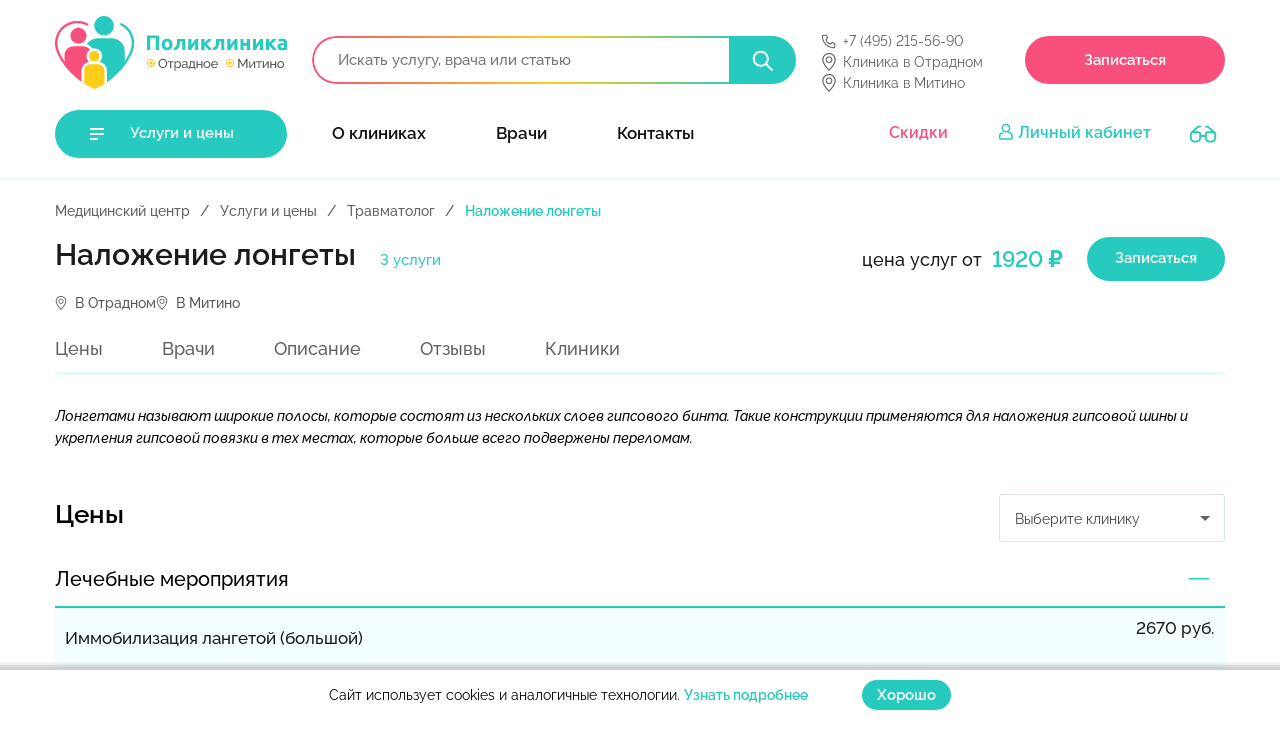

--- FILE ---
content_type: text/html; charset=UTF-8
request_url: https://polyclin.ru/uslugi/nalozhenie-longety/
body_size: 58359
content:
<!DOCTYPE html>
<html lang="ru">
<head>
    <meta charset="utf-8">
    <meta http-equiv="Content-Type" content="text/html; charset=UTF-8" />
<meta name="description" content="Наложение лонгеты в клинике &#127973; в Москве (метро Отрадное), цена от 1920 ₽. Медицинские услуги по доступным ценам в Москве, запись онлайн или по телефону &#128222; +7 (495) 215-29-44 ." />
<style type="text/css">#global_menu_sitedevpro_price .adm-main-menu-item-icon{ background:url('/bitrix/images/sitedevpro.price/icon.png') no-repeat 50% 0; } #global_menu_sitedevpro_price:hover .adm-main-menu-item-icon{ background-position-y:-47px; }</style>
<style type="text/css"> /* Start:/local/templates/polyclin_2022/components/bitrix/news/uslugi/style.min.css?17139298071166*/ .price_list,.top_services-wrap{margin-bottom:60px}.page_spec_specialist-wrap{background:#eaf8fa;margin-bottom:50px}.page_spec_tabs{margin-top:10px;margin-bottom:15px!important}.page_spec_tabs ._tabs{border-bottom:3px solid #eaf8fa}.page_spec_tabs ._tabs span{display:inline-block;font-weight:500;font-size:18px;line-height:250%;color:#636363;cursor:pointer;position:relative;bottom:-3px;text-align:center}.page_spec_tabs ._tabs span:hover{color:#f94f7c}.page_spec_tabs ._tabs span._active{color:#26cabe;border-bottom:3px solid #26cabe}.page_spec_tabs ._tabs span+span{margin-left:30px}.page_spec ._clinics{margin-bottom:15px;margin-top:15px;display:flex;gap:15px;flex-wrap:wrap}.page_spec ._clinics a{padding-left:20px;background:url(/local/templates/polyclin_2022/components/bitrix/news/uslugi/../../../../image/clinic_point.svg) no-repeat left center;font-size:14px;font-weight:500;color:#5b5b5b}@media (max-width:768px){.page_spec_tabs ._tabs span{font-weight:500;font-size:17px}.page_spec_tabs ._tabs span+span{margin-left:20px}.top_services-wrap h1{font-weight:600!important;font-size:22px!important;line-height:26px}.page_spec ._clinics{order:2}}@media (max-width:360px){.page_spec_tabs ._tabs span+span{margin-left:2px}} /* End */ /* Start:/local/templates/polyclin_2022/components/bitrix/news/uslugi/bitrix/news.list/.default/style.min.css?17075924461659*/ .page_spec{margin-bottom:20px}.page_spec .promo{overflow:hidden}.page_spec .promo__title{float:left;color:#1b1b1b;margin-right:20px}.page_spec .promo__count{float:left;color:#26cabe;font-weight:500;font-size:15px;line-height:40px;margin-top:21px}.page_spec .promo__price{float:right;display:flex;align-items:center}.page_spec .promo__price>*{display:inline-block;line-height:35px;font-weight:500;font-size:18px;color:#1b1b1b}.page_spec .promo__price b{margin-left:10px;font-weight:600;font-size:22px;color:#26cabe}.page_spec .promo__button{margin-left:25px}.page_spec .promo__button .button{padding:0 28px}.page_spec .promo__descr{clear:both;margin-top:5px;overflow:hidden}.page_spec .spec_content,.page_spec .spec_content p{color:#1b1b1b;font-weight:500;font-size:15px;line-height:150%}@media (min-width:769px){.page_spec .promo__count,.page_spec .promo__title{float:none;display:inline}.page_spec .promo__count{margin-right:15px}.page_spec .promo__price>*{margin-left:25px}}@media (max-width:768px){.page_spec .promo{display:flex;flex-direction:column}.page_spec .promo__title-wrap{order:1}.page_spec .promo__count{margin-top:5px}.page_spec .promo__title{margin-top:5px;font-weight:600;font-size:24px;line-height:28px;margin-bottom:-5px}.page_spec .promo__count{line-height:30px}.page_spec .promo__price{float:left;clear:both;margin-top:0;order:3;display:block}.page_spec .promo__price b{position:relative;top:1px}.page_spec .promo .promo__button{float:none!important;clear:both;display:block;margin-left:0;margin-top:10px}.page_spec .promo .promo__button .button{width:100%}.page_spec .page_spec_tabs{order:2}.page_spec .promo__descr{order:2;margin-top:0}} /* End */ /* Start:/local/templates/polyclin_2022/components/price.list/price-inner/style.min.css?17238178152609*/ .price__button{margin:10px auto;overflow:hidden}.price__button .button{float:right}.price__h2{font-size:26px}.price__title{margin:0;padding:14px 0;font-weight:500;font-size:20px;line-height:26px}.price__title._open{background:url(/local/templates/polyclin_2022/components/price.list/price-inner/image/open_plus.svg) no-repeat right 15px center;cursor:pointer;border-bottom:1px solid #e5e5e5}.price__link,.price__title._open+.price__table-wrap{display:block}.price__title._open:hover{background-image:url(/local/templates/polyclin_2022/components/price.list/price-inner/image/open_plus_pink.svg);color:#f94f7c}.price__title._open._opened{background-image:url(/local/templates/polyclin_2022/components/price.list/price-inner/image/close_minus.svg);border-bottom:0}.price__title._open._opened:hover{background-image:url(/local/templates/polyclin_2022/components/price.list/price-inner/image/close_minus_pink.svg)}.price__link{padding:6px 0;text-decoration:none;color:#1b1b1b;font-weight:500;font-size:17px;line-height:20px}.price__table-dis .price__link{color:#26cabe;font-weight:500}a.price__link:hover{cursor:pointer;text-decoration:underline}.price__table{width:100%;border-collapse:collapse;border-top:2px solid #26cabe;clear:both}.price__table thead{height:25px}.price__table .price__table-row._hide{display:none}.price__table .price__table-row:nth-child(odd){background:#f3feff}.price__table-row-col{padding:10px;width:100%;min-height:61px;color:#1b1b1b}.price__table-row-col-price,.price__table-row-col-promo{width:auto;white-space:nowrap;text-align:right}.price__table-row-col-promo{padding-bottom:4px;font-weight:600;font-size:17px;line-height:20px;color:#26cabe}.price__table-econom span,.price__table-row-col-price{font-weight:500;font-size:17px;line-height:20px;color:#1b1b1b}.price__table-row-col-promo+.price__table-row-col-price{text-decoration:line-through;color:#a6afbd;font-weight:500;font-size:14px;line-height:16px}.price__table-price{display:flex;justify-content:end}.price__table-econom{float:right;margin-left:30px}.price__table-econom span{font-size:9px;line-height:11px;text-transform:uppercase;float:right;display:block}.price__table-econom label{display:flex;clear:both;flex-direction:row;align-items:flex-start;padding:4px 8px;background:#26cabe;border-radius:35px;color:#fff;margin-top:5px;float:right}.price_header{display:flex;justify-content:space-between}.price_header h2{margin-top:15px}.price_header .price_filter{margin-top:10px;margin-bottom:10px}@media (max-width:768px){.price__link{font-weight:500;font-size:16px;line-height:19px}.price__table-price{flex-direction:column;justify-content:center}.price__table-row-col-price{font-weight:500;font-size:16px;line-height:19px;color:#636363}.price__table-row-col-promo{font-weight:600;font-size:16px;line-height:19px}.price__button .button{width:100%}.price_header{flex-direction:column}} /* End */ /* Start:/local/templates/polyclin_2022/components/bitrix/news.list/main-specialist/style.css?17579776406745*/ .main_specialist {margin-top:20px} .main_specialist ._header{ overflow:hidden; margin-bottom:20px; } .main_specialist ._header a{ float:right; } .main_specialist ._header h1{ float:left; font-weight:600; font-size:30px; line-height:35px; } .main_specialist ._header h2{ margin-top:0; font-size:30px; } .main_specialist ._header ._filter{ display:flex; gap:20px; float:right; margin-top:15px; margin-bottom:30px; } .main_specialist ._header ._filter select{ min-width:280px; } .main_specialist ._header ._filter select option[value="-1"]{ color:#636363; } .main_specialist ._header ._filter ._spec select{ max-width:320px; } .main_specialist ._header ._filter ._age{ margin-right:20px; } .main_specialist ._header ._filter ._age > div{ height:48px; background:#EDEDED; border-radius:30px; float:left; padding:2px; margin-bottom:30px; overflow:hidden; } .main_specialist ._header ._filter ._age button{ height:44px; font-size:16px; border-radius:30px; border:0; padding:0 20px; cursor:pointer; background:none; transition:0.2s; background:transparent; } .main_specialist ._header ._filter ._age button:hover{ background:#ddd; } .main_specialist ._header ._filter ._age button._active{ background:#fff; box-shadow:0px 1px 1px rgba(0,0,0,0.06),0px 3px 8px rgba(0,0,0,0.15); } .main_specialist ._list{ clear:both; } .main_specialist ._list._no_slider{ display:grid; grid-template-columns:25% 25% 25% 25%; row-gap:25px; } .main_specialist ._list a{ position:relative; display:block; height:auto; padding:115px 15px 20px; /*z-index:-2;*/ } .main_specialist ._list a:hover{ text-decoration:none; } .main_specialist ._list a ._img{ position:absolute; top:0; left:50%; width:220px; height:220px; margin-left:-110px; z-index:1; border-radius:50%; overflow:hidden; background:#cdf1f1; } .main_specialist ._list a ._img._no_photo{ background:#CDF1F1 url(/local/templates/polyclin_2022/components/bitrix/news.list/main-specialist/image/no_photo.svg) no-repeat center center; } .main_specialist ._list a img{ width:100%; display:block; border:0; outline:none; /*margin:20px 0;*/ } .main_specialist ._block{ height:100%; min-height:440px; background:#fff; box-shadow:0px 0px 15px rgba(98,134,202,0.3); border-radius:5px; /*width:270px;*/ padding:115px 25px 25px; display:flex; flex-direction:column; justify-content:space-between; position:relative; /*z-index:-2;*/ } .main_specialist ._block > div{ overflow:hidden; } .main_specialist ._block > div > *{ display:block; width:100%; text-align:center; } .main_specialist ._block ._reviews{ font-size:16px; color:#121212; font-weight:normal; min-height:20px; margin-top:15px; } .main_specialist ._block label{ color:#121212; font-weight:500; font-size:18px; margin-top:15px; } .main_specialist ._block ._spec{ color:#26CABE; font-weight:600; font-size:18px; margin-top:15px; } .main_specialist ._block ._exper,.main_specialist ._block ._exper *{ color:#121212; font-style:italic; font-weight:normal; font-size:16px; } .main_specialist ._block ._exper *{ margin:0; padding:0; } .main_specialist ._block ._exper{ margin-top:15px; } .main_specialist ._block ._exper + ._exper{ margin-top:0px; } .main_specialist ._block ._clinics{ margin-bottom:15px; margin-top:15px; display:flex; gap:15px; justify-content:center; flex-wrap:wrap; } .main_specialist ._block ._clinics span{ padding-left:20px; background:url(/local/templates/polyclin_2022/components/bitrix/news.list/main-specialist/../../../../image/clinic_point.svg) no-repeat left center; font-size:14px; font-weight:500; color:#5B5B5B; } .main_specialist ._block button{ font-size:15px; padding:0; margin-top:15px; } .main_specialist .slick-track{ margin-left:0; display:flex; } @media (min-width:1061px) and (max-width:1320px){ .main_specialist ._block{ min-height:500px; } } @media (max-width:1180px){ .main_specialist ._list._no_slider{ display:grid; grid-template-columns:33.3% 33.3% 33.3%; row-gap:20px; } .main_specialist ._header ._filter{ float:left; clear:both; margin-top:15px; } .main_specialist ._header ._filter ._age{ margin-right:0; } .main_specialist ._header ._filter select{ min-width:240px; } } @media (max-width:1200px){ } @media (max-width:820px){ .main_specialist ._header ._filter{ flex-direction:column; gap:10px; float:none; margin-bottom:30px; width:100%; } .main_specialist ._header ._filter > div{ width:100%; } .main_specialist ._header ._filter select{ width:100%; max-width:none !important; } .main_specialist ._header ._filter ._age{ margin-bottom:0; margin-top:15px; order:3; justify-self:left; display:flex; justify-content:center; } .main_specialist ._header ._filter ._age > div{ margin:0; } .main_specialist ._list._no_slider{ display:grid; grid-template-columns:50% 50%; row-gap:20px; } } @media (min-width:769px){ .main_specialist ._header h2 br{ display:none; } } @media (max-width:768px){ .main_specialist{ position:relative; } .main_specialist ._header{ display:flex; flex-direction:column; margin-bottom:25px; align-items:flex-start; } .main_specialist ._header h2{ margin-bottom:15px; } .main_specialist ._header h1,.main_specialist ._header h2{ float:left; } .main_specialist ._header a{ order:2; float:left; } .main_specialist ._list._slider{ width:100vw; position:static; } .main_specialist ._list._slider ._block{ width:270px; } .main_specialist .slide_left{ left:auto; right:62px; top:-5px; margin-top:auto; } .main_specialist .slide_right{ right:0; top:-5px; margin-top:auto; } } @media (max-width:580px){ .main_specialist ._list._no_slider{ display:grid; grid-template-columns:100%; row-gap:20px; } } /* Опыт работы */ ._exper::before { content:"Опыт работы:" attr(data-exp); } /* Клиники */ ._clinic { display:inline; } /* Первая клиника — с "В " */ ._clinic--first::before { content:attr(data-name); } /* Остальные — с запятой и пробелом */ ._clinic:not(._clinic--first)::before { content:attr(data-name); } /* Скрываем текст от поисковиков,но показываем пользователю */ .js-button-text { position:relative; /* обязательно */ } @media print,screen { .js-button-text { position:relative; } } /* Если нужно полностью скрыть от поисковиков через CSS */ .js-button-text::before { content:"Записаться на приём"; display:inline-block; } /* Сам оригинальный span можно сделать пустым,текст через ::before */ .js-button-text { color:inherit; /* цвет кнопки */ } /* End */ /* Start:/local/templates/polyclin_2022/components/bitrix/catalog.section/section-inner-bot/style.min.css?1707592446151*/ .page_spec_text,.page_spec_text p{font-weight:500;font-size:17px;line-height:150%}@media (max-width:768px){.page_spec_text img{width:100%;height:auto}} /* End */ /* Start:/local/templates/polyclin_2022/components/bitrix/news.list/reviews/style.css?17579779551452*/ .review{ border-bottom:2px solid #EAF8FA; padding:20px 0; } .review strong{ font-weight:600; font-size:18px; line-height:130%; color:#000000; display:inline-block; margin-bottom:5px; } .review dt{ font-weight:500; font-size:15px; line-height:100%; color:#9D9D9D; display:inline-block; } .review p{ margin:20px 0 0; font-weight:500; font-size:15px; line-height:150%; color:#1B1B1B; } .review ._meta{ margin-top:15px; display:flex; gap:50px; } .review ._meta > div{ color:#26CABE; } .review ._meta label{ font-weight:500; font-size:14px; line-height:21px; color:#9D9D9D; } .review ._meta a{ font-weight:600; font-size:14px; line-height:21px; color:#26CABE; } .review .review_stars{ margin-top:5px; margin-right:15px; } .reviews .show_more{ margin-top:10px; display:inline-block; color:#26CABE; font-weight:600; font-size:16px; line-height:19px; padding-right:16px; background:url(/local/templates/polyclin_2022/components/bitrix/news.list/reviews/image/open_down_green2.svg) no-repeat right center; cursor:pointer; } .reviews .show_more._opened{ background-image:url(/local/templates/polyclin_2022/components/bitrix/news.list/reviews/image/close_up.svg); } .reviews ._more{ display:none; } .add_filters{ padding:40px 0; display:flex; gap:20px; flex-wrap:wrap; } @media (max-width:768px){ .review strong{ margin-right:0; } .review dt{ clear:both; display:block; } .review ._meta{ margin-top:15px; flex-direction:column; gap:10px; } } .js-clinic::before { content:attr(data-text); display:inline; } /* End */ /* Start:/local/templates/polyclin_2022/components/bitrix/news.list/main-action/style.min.css?17163130393658*/ .main_action ._header a{float:right;margin-top:15px}.main_action ._header h2{margin-bottom:0;font-weight:600;font-size:30px;line-height:35px}.main_action ._filter{display:flex;gap:15px}.page_main_action .main_action ._header ._filter{display:none}.main_action ._filter select{min-width:280px}.main_action ._list{display:grid;gap:30px;grid-template-columns:1fr 1fr 1fr}.main_action ._list .slick-track a+a{margin-left:30px}.main_action ._block,.main_action ._list a{display:flex;flex-direction:column;position:relative;height:100%}.main_action ._list a{box-shadow:0 0 27px rgba(98,134,202,.2);border-radius:5px;background:#fff;width:100%;overflow:hidden}.main_action ._list a:hover{text-decoration:none}.main_action ._list a ._bg{min-height:210px;background-repeat:no-repeat;background-position:top center;background-size:cover}.main_action ._block{justify-content:space-between;padding:24px;z-index:1}.main_action ._block div{overflow:hidden;clear:both}.main_action ._block label{font-weight:600;font-size:20px;color:#121212;margin-bottom:10px;display:block}.main_action ._block ._descr{font-weight:500;font-size:14px;color:#9d9d9d;margin-bottom:20px;display:block;line-height:140%}.main_action ._block ._clinics{margin-bottom:15px;display:flex;gap:20px}.main_action ._block ._clinics span{padding-left:20px;background:url(/local/templates/polyclin_2022/components/bitrix/news.list/main-action/../../../../image/clinic_point.svg) no-repeat left center;font-size:14px;font-weight:500;color:#5b5b5b}.main_action ._block ._new_cost{font-weight:700;font-size:22px;color:#f94f7c;display:block;float:left}.main_action ._block ._old_cost{font-weight:500;font-size:16px;line-height:26px;color:#9d9d9d;display:block;float:left;text-decoration-line:line-through;margin-left:10px}.main_action ._block ._fire{float:right;font-weight:500;font-size:14px;line-height:26px;color:#1b1b1b;background:url(/local/templates/polyclin_2022/components/bitrix/news.list/main-action/image/fire.svg) no-repeat left center;padding-left:23px}.main_action ._block .button{float:right;margin-top:15px}.main_action ._block .link_arrow{float:left;margin-top:25px}.page_action ._header .link_arrow{display:none}@media (min-width:769px) and (max-width:1200px){.main_action ._list a ._bg{min-height:17.5vw}.main_action ._block .button{padding:0 20px}}@media (min-width:769px) and (max-width:1000px){.main_action ._block label{font-size:16px}.main_action ._block ._new_cost{font-size:18px}.main_action ._block ._old_cost{font-size:14px}.main_action ._block .link_arrow{clear:both;margin-top:10px}.main_action ._block .button{width:100%;clear:both}}@media (max-width:768px){.main_action ._filter{margin-top:15px}.main_action ._list{display:block}.page_main_action .main_action ._list{width:100vw}.page_main_action .main_action ._list a{width:auto;min-height:465px}.page_main_action .main_action ._list ._block{width:290px;padding:15px;min-height:300px}.page_main_action .main_action ._list a ._bg{min-height:165px}.main_action ._block .button{padding:0 25px}.page_action .main_action ._list a ._bg{min-height:26.5vw}.page_action .main_action ._list{display:grid;gap:20px;grid-template-columns:auto auto}.page_action .main_action ._list ._block{padding:15px}}@media (min-width:560px) and (max-width:620px){.page_action .main_action ._block label{font-size:16px}.page_action .main_action ._block ._new_cost{font-size:18px}.page_action .main_action ._block ._old_cost{font-size:14px}.page_action .main_action ._block .link_arrow{clear:both;margin-top:10px}.page_action .main_action ._block .button{width:100%;clear:both}}@media (max-width:560px){.page_action .main_action ._list a ._bg{min-height:53.5vw}.page_action .main_action ._list{display:grid;gap:20px;grid-template-columns:auto}.page_action .main_action ._list ._block{padding:15px}} /* End */ /* Start:/local/templates/polyclin_2022/components/bitrix/news.list/main-about/style.min.css?17075924461350*/ .main_about{display:flex}.main_about h2{font-weight:600;font-size:30px;line-height:35px}.main_about ._left{width:100%}.main_about ._left p{font-weight:500;font-size:15px;line-height:150%;margin:0 0 8px}.main_about ._left a{margin-top:20px}.main_about ._right{display:flex;width:650px;max-width:650px;min-width:650px;overflow:hidden;margin-left:20px;margin-top:60px}.main_about ._big{width:100%;overflow:hidden;max-height:370px}.main_about ._slide{background-repeat:no-repeat;background-size:cover;background-position:center center;border-radius:3px}.main_about ._big ._slide{width:485px;height:370px}.main_about ._small{width:150px;min-width:150px;max-width:150px;margin-left:15px;overflow:hidden;max-height:370px}.main_about ._small ._slide{width:150px;height:114px;margin:0 0 14px;filter:grayscale(100%) blur(1px);transition:.3s}.main_about ._small .slick-current{filter:none}.main_about ._small .slick-list{height:100%}@media (max-width:768px){.main_about,.main_about ._right{flex-direction:column}.main_about ._left a{margin-top:10px}.main_about ._right{margin-top:25px;margin-left:0;width:100%;min-width:auto;max-width:none}.main_about ._big ._slide{height:370px}.main_about ._small{width:100%;min-width:auto;max-width:none;margin-left:auto;margin-top:15px;overflow:hidden;max-height:112px}.main_about ._small ._slide{height:112px;margin:0 6px}} /* End */ /* /local/templates/polyclin_2022/components/bitrix/news/uslugi/style.min.css?17139298071166 */ /* /local/templates/polyclin_2022/components/bitrix/news/uslugi/bitrix/news.list/.default/style.min.css?17075924461659 */ /* /local/templates/polyclin_2022/components/price.list/price-inner/style.min.css?17238178152609 */ /* /local/templates/polyclin_2022/components/bitrix/news.list/main-specialist/style.css?17579776406745 */ /* /local/templates/polyclin_2022/components/bitrix/catalog.section/section-inner-bot/style.min.css?1707592446151 */ /* /local/templates/polyclin_2022/components/bitrix/news.list/reviews/style.css?17579779551452 */ /* /local/templates/polyclin_2022/components/bitrix/news.list/main-action/style.min.css?17163130393658 */ /* /local/templates/polyclin_2022/components/bitrix/news.list/main-about/style.min.css?17075924461350 */ </style>
<style type="text/css"> /* Start:/local/templates/polyclin_2022/css/select2.min.css?170759244616264*/ .select2-container{box-sizing:border-box;display:inline-block;margin:0;position:relative;vertical-align:middle}.select2-container .select2-selection--single{box-sizing:border-box;cursor:pointer;display:block;height:28px;user-select:none;-webkit-user-select:none}.select2-container .select2-selection--single .select2-selection__rendered{display:block;padding-left:8px;padding-right:20px;overflow:hidden;text-overflow:ellipsis;white-space:nowrap}.select2-container .select2-selection--single .select2-selection__clear{background-color:transparent;border:none;font-size:1em}.select2-container[dir="rtl"] .select2-selection--single .select2-selection__rendered{padding-right:8px;padding-left:20px}.select2-container .select2-selection--multiple{box-sizing:border-box;cursor:pointer;display:block;min-height:32px;user-select:none;-webkit-user-select:none}.select2-container .select2-selection--multiple .select2-selection__rendered{display:inline;list-style:none;padding:0}.select2-container .select2-selection--multiple .select2-selection__clear{background-color:transparent;border:none;font-size:1em}.select2-container .select2-search--inline .select2-search__field{box-sizing:border-box;border:none;font-size:100%;margin-top:5px;margin-left:5px;padding:0;max-width:100%;resize:none;height:18px;vertical-align:bottom;font-family:sans-serif;overflow:hidden;word-break:keep-all}.select2-container .select2-search--inline .select2-search__field::-webkit-search-cancel-button{-webkit-appearance:none}.select2-dropdown{background-color:white;border:1px solid #aaa;border-radius:4px;box-sizing:border-box;display:block;position:absolute;left:-100000px;width:100%;z-index:1051}.select2-results{display:block}.select2-results__options{list-style:none;margin:0;padding:0}.select2-results__option{padding:6px;user-select:none;-webkit-user-select:none}.select2-results__option--selectable{cursor:pointer}.select2-container--open .select2-dropdown{left:0}.select2-container--open .select2-dropdown--above{border-bottom:none;border-bottom-left-radius:0;border-bottom-right-radius:0}.select2-container--open .select2-dropdown--below{border-top:none;border-top-left-radius:0;border-top-right-radius:0}.select2-search--dropdown{display:block;padding:4px}.select2-search--dropdown .select2-search__field{padding:4px;width:100%;box-sizing:border-box}.select2-search--dropdown .select2-search__field::-webkit-search-cancel-button{-webkit-appearance:none}.select2-search--dropdown.select2-search--hide{display:none}.select2-close-mask{border:0;margin:0;padding:0;display:block;position:fixed;left:0;top:0;min-height:100%;min-width:100%;height:auto;width:auto;opacity:0;z-index:99;background-color:#fff;filter:alpha(opacity=0)}.select2-hidden-accessible{border:0 !important;clip:rect(0 0 0 0) !important;-webkit-clip-path:inset(50%) !important;clip-path:inset(50%) !important;height:1px !important;overflow:hidden !important;padding:0 !important;position:absolute !important;width:1px !important;white-space:nowrap !important}.select2-container--default .select2-selection--single{background-color:#fff;border:1px solid #aaa;border-radius:4px}.select2-container--default .select2-selection--single .select2-selection__rendered{color:#444;line-height:28px}.select2-container--default .select2-selection--single .select2-selection__clear{cursor:pointer;float:right;font-weight:bold;height:26px;margin-right:20px;padding-right:0px}.select2-container--default .select2-selection--single .select2-selection__placeholder{color:#999}.select2-container--default .select2-selection--single .select2-selection__arrow{height:26px;position:absolute;top:1px;right:1px;width:20px}.select2-container--default .select2-selection--single .select2-selection__arrow b{border-color:#888 transparent transparent transparent;border-style:solid;border-width:5px 4px 0 4px;height:0;left:50%;margin-left:-4px;margin-top:-2px;position:absolute;top:50%;width:0}.select2-container--default[dir="rtl"] .select2-selection--single .select2-selection__clear{float:left}.select2-container--default[dir="rtl"] .select2-selection--single .select2-selection__arrow{left:1px;right:auto}.select2-container--default.select2-container--disabled .select2-selection--single{background-color:#eee;cursor:default}.select2-container--default.select2-container--disabled .select2-selection--single .select2-selection__clear{display:none}.select2-container--default.select2-container--open .select2-selection--single .select2-selection__arrow b{border-color:transparent transparent #888 transparent;border-width:0 4px 5px 4px}.select2-container--default .select2-selection--multiple{background-color:white;border:1px solid #aaa;border-radius:4px;cursor:text;padding-bottom:5px;padding-right:5px;position:relative}.select2-container--default .select2-selection--multiple.select2-selection--clearable{padding-right:25px}.select2-container--default .select2-selection--multiple .select2-selection__clear{cursor:pointer;font-weight:bold;height:20px;margin-right:10px;margin-top:5px;position:absolute;right:0;padding:1px}.select2-container--default .select2-selection--multiple .select2-selection__choice{background-color:#e4e4e4;border:1px solid #aaa;border-radius:4px;box-sizing:border-box;display:inline-block;margin-left:5px;margin-top:5px;padding:0;padding-left:20px;position:relative;max-width:100%;overflow:hidden;text-overflow:ellipsis;vertical-align:bottom;white-space:nowrap}.select2-container--default .select2-selection--multiple .select2-selection__choice__display{cursor:default;padding-left:2px;padding-right:5px}.select2-container--default .select2-selection--multiple .select2-selection__choice__remove{background-color:transparent;border:none;border-right:1px solid #aaa;border-top-left-radius:4px;border-bottom-left-radius:4px;color:#999;cursor:pointer;font-size:1em;font-weight:bold;padding:0 4px;position:absolute;left:0;top:0}.select2-container--default .select2-selection--multiple .select2-selection__choice__remove:hover,.select2-container--default .select2-selection--multiple .select2-selection__choice__remove:focus{background-color:#f1f1f1;color:#333;outline:none}.select2-container--default[dir="rtl"] .select2-selection--multiple .select2-selection__choice{margin-left:5px;margin-right:auto}.select2-container--default[dir="rtl"] .select2-selection--multiple .select2-selection__choice__display{padding-left:5px;padding-right:2px}.select2-container--default[dir="rtl"] .select2-selection--multiple .select2-selection__choice__remove{border-left:1px solid #aaa;border-right:none;border-top-left-radius:0;border-bottom-left-radius:0;border-top-right-radius:4px;border-bottom-right-radius:4px}.select2-container--default[dir="rtl"] .select2-selection--multiple .select2-selection__clear{float:left;margin-left:10px;margin-right:auto}.select2-container--default.select2-container--focus .select2-selection--multiple{border:solid black 1px;outline:0}.select2-container--default.select2-container--disabled .select2-selection--multiple{background-color:#eee;cursor:default}.select2-container--default.select2-container--disabled .select2-selection__choice__remove{display:none}.select2-container--default.select2-container--open.select2-container--above .select2-selection--single,.select2-container--default.select2-container--open.select2-container--above .select2-selection--multiple{border-top-left-radius:0;border-top-right-radius:0}.select2-container--default.select2-container--open.select2-container--below .select2-selection--single,.select2-container--default.select2-container--open.select2-container--below .select2-selection--multiple{border-bottom-left-radius:0;border-bottom-right-radius:0}.select2-container--default .select2-search--dropdown .select2-search__field{border:1px solid #aaa}.select2-container--default .select2-search--inline .select2-search__field{background:transparent;border:none;outline:0;box-shadow:none;-webkit-appearance:textfield}.select2-container--default .select2-results>.select2-results__options{max-height:200px;overflow-y:auto}.select2-container--default .select2-results__option .select2-results__option{padding-left:1em}.select2-container--default .select2-results__option .select2-results__option .select2-results__group{padding-left:0}.select2-container--default .select2-results__option .select2-results__option .select2-results__option{margin-left:-1em;padding-left:2em}.select2-container--default .select2-results__option .select2-results__option .select2-results__option .select2-results__option{margin-left:-2em;padding-left:3em}.select2-container--default .select2-results__option .select2-results__option .select2-results__option .select2-results__option .select2-results__option{margin-left:-3em;padding-left:4em}.select2-container--default .select2-results__option .select2-results__option .select2-results__option .select2-results__option .select2-results__option .select2-results__option{margin-left:-4em;padding-left:5em}.select2-container--default .select2-results__option .select2-results__option .select2-results__option .select2-results__option .select2-results__option .select2-results__option .select2-results__option{margin-left:-5em;padding-left:6em}.select2-container--default .select2-results__option--group{padding:0}.select2-container--default .select2-results__option--disabled{color:#999}.select2-container--default .select2-results__option--selected{background-color:#ddd}.select2-container--default .select2-results__option--highlighted.select2-results__option--selectable{background-color:#5897fb;color:white}.select2-container--default .select2-results__group{cursor:default;display:block;padding:6px}.select2-container--classic .select2-selection--single{background-color:#f7f7f7;border:1px solid #aaa;border-radius:4px;outline:0;background-image:-webkit-linear-gradient(top,#fff 50%,#eee 100%);background-image:-o-linear-gradient(top,#fff 50%,#eee 100%);background-image:linear-gradient(to bottom,#fff 50%,#eee 100%);background-repeat:repeat-x;filter:progid:DXImageTransform.Microsoft.gradient(startColorstr='#FFFFFFFF',endColorstr='#FFEEEEEE',GradientType=0)}.select2-container--classic .select2-selection--single:focus{border:1px solid #5897fb}.select2-container--classic .select2-selection--single .select2-selection__rendered{color:#444;line-height:28px}.select2-container--classic .select2-selection--single .select2-selection__clear{cursor:pointer;float:right;font-weight:bold;height:26px;margin-right:20px}.select2-container--classic .select2-selection--single .select2-selection__placeholder{color:#999}.select2-container--classic .select2-selection--single .select2-selection__arrow{background-color:#ddd;border:none;border-left:1px solid #aaa;border-top-right-radius:4px;border-bottom-right-radius:4px;height:26px;position:absolute;top:1px;right:1px;width:20px;background-image:-webkit-linear-gradient(top,#eee 50%,#ccc 100%);background-image:-o-linear-gradient(top,#eee 50%,#ccc 100%);background-image:linear-gradient(to bottom,#eee 50%,#ccc 100%);background-repeat:repeat-x;filter:progid:DXImageTransform.Microsoft.gradient(startColorstr='#FFEEEEEE',endColorstr='#FFCCCCCC',GradientType=0)}.select2-container--classic .select2-selection--single .select2-selection__arrow b{border-color:#888 transparent transparent transparent;border-style:solid;border-width:5px 4px 0 4px;height:0;left:50%;margin-left:-4px;margin-top:-2px;position:absolute;top:50%;width:0}.select2-container--classic[dir="rtl"] .select2-selection--single .select2-selection__clear{float:left}.select2-container--classic[dir="rtl"] .select2-selection--single .select2-selection__arrow{border:none;border-right:1px solid #aaa;border-radius:0;border-top-left-radius:4px;border-bottom-left-radius:4px;left:1px;right:auto}.select2-container--classic.select2-container--open .select2-selection--single{border:1px solid #5897fb}.select2-container--classic.select2-container--open .select2-selection--single .select2-selection__arrow{background:transparent;border:none}.select2-container--classic.select2-container--open .select2-selection--single .select2-selection__arrow b{border-color:transparent transparent #888 transparent;border-width:0 4px 5px 4px}.select2-container--classic.select2-container--open.select2-container--above .select2-selection--single{border-top:none;border-top-left-radius:0;border-top-right-radius:0;background-image:-webkit-linear-gradient(top,#fff 0%,#eee 50%);background-image:-o-linear-gradient(top,#fff 0%,#eee 50%);background-image:linear-gradient(to bottom,#fff 0%,#eee 50%);background-repeat:repeat-x;filter:progid:DXImageTransform.Microsoft.gradient(startColorstr='#FFFFFFFF',endColorstr='#FFEEEEEE',GradientType=0)}.select2-container--classic.select2-container--open.select2-container--below .select2-selection--single{border-bottom:none;border-bottom-left-radius:0;border-bottom-right-radius:0;background-image:-webkit-linear-gradient(top,#eee 50%,#fff 100%);background-image:-o-linear-gradient(top,#eee 50%,#fff 100%);background-image:linear-gradient(to bottom,#eee 50%,#fff 100%);background-repeat:repeat-x;filter:progid:DXImageTransform.Microsoft.gradient(startColorstr='#FFEEEEEE',endColorstr='#FFFFFFFF',GradientType=0)}.select2-container--classic .select2-selection--multiple{background-color:white;border:1px solid #aaa;border-radius:4px;cursor:text;outline:0;padding-bottom:5px;padding-right:5px}.select2-container--classic .select2-selection--multiple:focus{border:1px solid #5897fb}.select2-container--classic .select2-selection--multiple .select2-selection__clear{display:none}.select2-container--classic .select2-selection--multiple .select2-selection__choice{background-color:#e4e4e4;border:1px solid #aaa;border-radius:4px;display:inline-block;margin-left:5px;margin-top:5px;padding:0}.select2-container--classic .select2-selection--multiple .select2-selection__choice__display{cursor:default;padding-left:2px;padding-right:5px}.select2-container--classic .select2-selection--multiple .select2-selection__choice__remove{background-color:transparent;border:none;border-top-left-radius:4px;border-bottom-left-radius:4px;color:#888;cursor:pointer;font-size:1em;font-weight:bold;padding:0 4px}.select2-container--classic .select2-selection--multiple .select2-selection__choice__remove:hover{color:#555;outline:none}.select2-container--classic[dir="rtl"] .select2-selection--multiple .select2-selection__choice{margin-left:5px;margin-right:auto}.select2-container--classic[dir="rtl"] .select2-selection--multiple .select2-selection__choice__display{padding-left:5px;padding-right:2px}.select2-container--classic[dir="rtl"] .select2-selection--multiple .select2-selection__choice__remove{border-top-left-radius:0;border-bottom-left-radius:0;border-top-right-radius:4px;border-bottom-right-radius:4px}.select2-container--classic.select2-container--open .select2-selection--multiple{border:1px solid #5897fb}.select2-container--classic.select2-container--open.select2-container--above .select2-selection--multiple{border-top:none;border-top-left-radius:0;border-top-right-radius:0}.select2-container--classic.select2-container--open.select2-container--below .select2-selection--multiple{border-bottom:none;border-bottom-left-radius:0;border-bottom-right-radius:0}.select2-container--classic .select2-search--dropdown .select2-search__field{border:1px solid #aaa;outline:0}.select2-container--classic .select2-search--inline .select2-search__field{outline:0;box-shadow:none}.select2-container--classic .select2-dropdown{background-color:#fff;border:1px solid transparent}.select2-container--classic .select2-dropdown--above{border-bottom:none}.select2-container--classic .select2-dropdown--below{border-top:none}.select2-container--classic .select2-results>.select2-results__options{max-height:200px;overflow-y:auto}.select2-container--classic .select2-results__option--group{padding:0}.select2-container--classic .select2-results__option--disabled{color:grey}.select2-container--classic .select2-results__option--highlighted.select2-results__option--selectable{background-color:#3875d7;color:#fff}.select2-container--classic .select2-results__group{cursor:default;display:block;padding:6px}.select2-container--classic.select2-container--open .select2-dropdown{border-color:#5897fb} /* End */ /* Start:/local/templates/polyclin_2022/css/slick.min.css?17075924461307*/ .slick-list,.slick-slider{position:relative;display:block}.slick-slider{box-sizing:border-box;-webkit-user-select:none;-moz-user-select:none;-ms-user-select:none;user-select:none;-webkit-touch-callout:none;-khtml-user-select:none;-ms-touch-action:pan-y;touch-action:pan-y;-webkit-tap-highlight-color:transparent}.slick-list{overflow:hidden;margin:0;padding:0}.slick-list:focus{outline:0}.slick-list.dragging{cursor:pointer;cursor:hand}.slick-slider .slick-list,.slick-slider .slick-track{-webkit-transform:translate3d(0,0,0);-moz-transform:translate3d(0,0,0);-ms-transform:translate3d(0,0,0);-o-transform:translate3d(0,0,0);transform:translate3d(0,0,0)}.slick-track{position:relative;top:0;left:0;display:block;margin-left:auto;margin-right:auto}.slick-track:after,.slick-track:before{display:table;content:''}.slick-track:after{clear:both}.slick-loading .slick-track{visibility:hidden}.slick-slide{display:none;float:left;height:100%;min-height:1px}[dir=rtl] .slick-slide{float:right}.slick-initialized .slick-slide,.slick-slide img{display:block}.slick-slide.slick-loading img{display:none}.slick-slide.dragging img{pointer-events:none}.slick-loading .slick-slide{visibility:hidden}.slick-vertical .slick-slide{display:block;height:auto;border:1px solid transparent}.slick-arrow.slick-hidden{display:none} /* End */ /* Start:/local/templates/polyclin_2022/css/slick-theme.min.css?17228855122449*/ @charset 'UTF-8';.slick-loading .slick-list{background:#fff url(/local/templates/polyclin_2022/css/./ajax-loader.gif) center center no-repeat}@font-face{font-family:'slick';font-weight:400;font-style:normal;font-display:swap;src:url(/local/templates/polyclin_2022/css/./fonts/slick.eot);src:url(/local/templates/polyclin_2022/css/./fonts/slick.eot?#iefix) format('embedded-opentype'),url(/local/templates/polyclin_2022/css/./fonts/slick.woff) format('woff'),url(/local/templates/polyclin_2022/css/./fonts/slick.ttf) format('truetype'),url(/local/templates/polyclin_2022/css/./fonts/slick.svg#slick) format('svg')}.slick-next,.slick-prev{font-size:0;line-height:0;position:absolute;top:50%;display:block;width:20px;height:20px;padding:0;-webkit-transform:translate(0,-50%);-ms-transform:translate(0,-50%);transform:translate(0,-50%);cursor:pointer;color:transparent;border:0;outline:0;background:0 0}.slick-next:focus,.slick-next:hover,.slick-prev:focus,.slick-prev:hover{color:transparent;outline:0;background:0 0}.slick-dots li button:focus:before,.slick-dots li button:hover:before,.slick-next:focus:before,.slick-next:hover:before,.slick-prev:focus:before,.slick-prev:hover:before{opacity:1}.slick-next.slick-disabled:before,.slick-prev.slick-disabled:before{opacity:.25}.slick-next:before,.slick-prev:before{font-family:'slick';font-size:20px;line-height:1;opacity:.75;color:#fff;-webkit-font-smoothing:antialiased;-moz-osx-font-smoothing:grayscale}.slick-prev{left:-25px}[dir=rtl] .slick-prev{right:-25px;left:auto}.slick-prev:before{content:'←'}.slick-next:before,[dir=rtl] .slick-prev:before{content:'→'}.slick-next{right:-25px}[dir=rtl] .slick-next{right:auto;left:-25px}[dir=rtl] .slick-next:before{content:'←'}.slick-dotted.slick-slider{margin-bottom:30px}.slick-dots{position:absolute;bottom:-25px;display:block;width:100%;padding:0;margin:0;list-style:none;text-align:center}.slick-dots li{border-radius:10px;background-color:rgb(70 70 70 / 65%);display:inline-block;width:20px;height:20px;margin:0 5px;padding:0;cursor:pointer}.slick-dots li button{font-size:0;line-height:0;display:block;width:20px;height:20px;padding:5px;cursor:pointer;color:transparent;border:0;outline:0;background:0 0}.slick-dots li button:focus,.slick-dots li button:hover{outline:0}.slick-dots li button:before{font-family:'slick';font-size:6px;line-height:20px;position:absolute;top:0;left:0;width:20px;height:20px;content:'•';text-align:center;opacity:.25;color:#000;-webkit-font-smoothing:antialiased;-moz-osx-font-smoothing:grayscale}.slick-dots li.slick-active button:before{opacity:.75;color:#000}li.slick-active {background-color:rgb(115 193 186 / 85%)} /* End */ /* Start:/local/templates/polyclin_2022/css/jquery.fancybox.min.css?17075924463866*/ /*! fancyBox v2.1.5 fancyapps.com | fancyapps.com/fancybox/#license */ .fancybox-image,.fancybox-inner,.fancybox-nav,.fancybox-nav span,.fancybox-outer,.fancybox-skin,.fancybox-tmp,.fancybox-wrap,.fancybox-wrap iframe,.fancybox-wrap object{padding:0;margin:0;border:0;outline:0;vertical-align:top}.fancybox-wrap{position:absolute;top:0;left:0;-webkit-transform:translate3d(0,0,0);transform:translate3d(0,0,0);z-index:8020}.fancybox-skin{position:relative;background:#f9f9f9;color:#444;text-shadow:none;-webkit-border-radius:4px;-moz-border-radius:4px;border-radius:4px}.fancybox-opened{z-index:8030}.fancybox-opened .fancybox-skin{-webkit-box-shadow:0 10px 25px rgba(0,0,0,.5);-moz-box-shadow:0 10px 25px rgba(0,0,0,.5);box-shadow:0 10px 25px rgba(0,0,0,.5)}.fancybox-inner,.fancybox-outer{position:relative}.fancybox-inner{overflow:hidden}.fancybox-type-iframe .fancybox-inner{-webkit-overflow-scrolling:touch}.fancybox-error{color:#444;font:14px/20px "Helvetica Neue",Helvetica,Arial,sans-serif;margin:0;padding:15px;white-space:nowrap}.fancybox-iframe,.fancybox-image{display:block;width:100%;height:100%}.fancybox-image{max-width:100%;max-height:100%}#fancybox-loading,.fancybox-close,.fancybox-next span,.fancybox-prev span{background-image:url(/local/templates/polyclin_2022/css/fancybox_sprite.png)}#fancybox-loading{position:fixed;top:50%;left:50%;margin-top:-22px;margin-left:-22px;background-position:0 -108px;opacity:.8;cursor:pointer;z-index:8060}#fancybox-loading div{width:44px;height:44px;background:url(/local/templates/polyclin_2022/css/fancybox_loading.gif) center center no-repeat}.fancybox-close{top:-18px;right:-18px;width:36px;height:36px}.fancybox-close,.fancybox-nav,.fancybox-nav span{position:absolute;cursor:pointer;z-index:8040}.fancybox-nav{top:0;width:40%;height:100%;text-decoration:none;background:url(/local/templates/polyclin_2022/css/blank.gif);-webkit-tap-highlight-color:transparent}.fancybox-prev{left:0}.fancybox-next{right:0}.fancybox-nav span{top:50%;width:36px;height:34px;margin-top:-18px;visibility:hidden}.fancybox-prev span{left:10px;background-position:0 -36px}.fancybox-next span{right:10px;background-position:0 -72px}.fancybox-nav:hover span{visibility:visible}.fancybox-tmp{position:absolute;top:-99999px;left:-99999px;max-width:99999px;max-height:99999px;overflow:visible!important}.fancybox-lock{overflow:visible!important;width:auto}.fancybox-lock body{overflow:hidden!important}.fancybox-lock-test{overflow-y:hidden!important}.fancybox-overlay{position:absolute;top:0;left:0;overflow:hidden;display:none;z-index:8010;background:url(/local/templates/polyclin_2022/css/fancybox_overlay.png)}.fancybox-overlay-fixed{position:fixed;bottom:0;right:0}.fancybox-lock .fancybox-overlay{overflow:auto;overflow-y:scroll}.fancybox-title{visibility:hidden;font:13px/20px "Helvetica Neue",Helvetica,Arial,sans-serif;position:relative;text-shadow:none;z-index:8050}.fancybox-opened .fancybox-title{visibility:visible}.fancybox-title-float-wrap{position:absolute;bottom:0;right:50%;margin-bottom:-35px;z-index:8050;text-align:center}.fancybox-title-float-wrap .child{display:inline-block;margin-right:-100%;padding:2px 20px;background:0 0;background:rgba(0,0,0,.8);-webkit-border-radius:15px;-moz-border-radius:15px;border-radius:15px;text-shadow:0 1px 2px #222;color:#fff;font-weight:700;line-height:24px;white-space:nowrap}.fancybox-title-outside-wrap{position:relative;margin-top:10px;color:#fff}.fancybox-title-inside-wrap{padding-top:10px}.fancybox-title-over-wrap{position:absolute;bottom:0;left:0;color:#fff;padding:10px;background:#000;background:rgba(0,0,0,.8)}@media only screen and (-webkit-min-device-pixel-ratio:1.5),only screen and (min--moz-device-pixel-ratio:1.5),only screen and (min-device-pixel-ratio:1.5){#fancybox-loading,.fancybox-close,.fancybox-next span,.fancybox-prev span{background-image:url(/local/templates/polyclin_2022/css/fancybox_sprite@2x.png);background-size:44px 152px}#fancybox-loading div{background-image:url(/local/templates/polyclin_2022/css/fancybox_loading@2x.gif);background-size:24px 24px}} /* End */ /* Start:/local/templates/polyclin_2022/css/jquery.fancybox-buttons.min.css?17075924462002*/ #fancybox-buttons{position:fixed;left:0;width:100%;z-index:8050}#fancybox-buttons.top{top:10px}#fancybox-buttons.bottom{bottom:10px}#fancybox-buttons ul{display:block;width:166px;height:30px;margin:0 auto;padding:0;list-style:none;border:1px solid #111;border-radius:3px;-webkit-box-shadow:inset 0 0 0 1px rgba(255,255,255,.05);-moz-box-shadow:inset 0 0 0 1px rgba(255,255,255,.05);box-shadow:inset 0 0 0 1px rgba(255,255,255,.05);background:#323232;background:-moz-linear-gradient(top,#444 0,#343434 50%,#292929 50%,#333 100%);background:-webkit-gradient(linear,left top,left bottom,color-stop(0%,#444),color-stop(50%,#343434),color-stop(50%,#292929),color-stop(100%,#333));background:-webkit-linear-gradient(top,#444 0,#343434 50%,#292929 50%,#333 100%);background:-o-linear-gradient(top,#444 0,#343434 50%,#292929 50%,#333 100%);background:-ms-linear-gradient(top,#444 0%,#343434 50%,#292929 50%,#333 100%);background:linear-gradient(to bottom,#444 0,#343434 50%,#292929 50%,#333 100%);filter:progid:DXImageTransform.Microsoft.gradient( startColorstr='#444444',endColorstr='#222222',GradientType=0 )}#fancybox-buttons ul li{float:left;margin:0;padding:0}#fancybox-buttons a{display:block;width:30px;height:30px;text-indent:-9999px;background-color:transparent;background-image:url(/img/fancybox_buttons.png);background-repeat:no-repeat;outline:0;opacity:.8}#fancybox-buttons a:hover{opacity:1}#fancybox-buttons a.btnPrev{background-position:5px 0}#fancybox-buttons a.btnNext{background-position:-33px 0;border-right:1px solid #3e3e3e}#fancybox-buttons a.btnPlay{background-position:0 -30px}#fancybox-buttons a.btnPlayOn{background-position:-30px -30px}#fancybox-buttons a.btnToggle{background-position:3px -60px;border-left:1px solid #111;border-right:1px solid #3e3e3e;width:35px}#fancybox-buttons a.btnToggleOn{background-position:-27px -60px}#fancybox-buttons a.btnClose{border-left:1px solid #111;width:35px;background-position:-56px 0}#fancybox-buttons a.btnDisabled{opacity:.4;cursor:default} /* End */ /* Start:/local/templates/polyclin_2022/css/jquery.fancybox-thumbs.min.css?1707592446600*/ #fancybox-thumbs{position:fixed;left:0;width:100%;overflow:hidden;z-index:8050}#fancybox-thumbs.bottom{bottom:2px}#fancybox-thumbs.top{top:2px}#fancybox-thumbs ul{position:relative;list-style:none;margin:0;padding:0}#fancybox-thumbs ul li{float:left;padding:1px;opacity:.5}#fancybox-thumbs ul li.active{opacity:.75;padding:0;border:1px solid #fff}#fancybox-thumbs ul li:hover{opacity:1}#fancybox-thumbs ul li a{display:block;position:relative;overflow:hidden;border:1px solid #222;background:#111;outline:0}#fancybox-thumbs ul li img{display:block;position:relative;border:0;padding:0;max-width:none} /* End */ /* Start:/local/templates/polyclin_2022/css/old.min.css?172305327774232*/ @-webkit-keyframes loading{0%{-webkit-transform:rotateZ(0deg);-moz-transform:rotateZ(0deg);transform:rotateZ(0deg)}to{-webkit-transform:rotateZ(360deg);-moz-transform:rotateZ(360deg);transform:rotateZ(360deg)}}@-moz-keyframes loading{0%{-webkit-transform:rotateZ(0deg);-moz-transform:rotateZ(0deg);transform:rotateZ(0deg)}to{-webkit-transform:rotateZ(360deg);-moz-transform:rotateZ(360deg);transform:rotateZ(360deg)}}@keyframes loading{0%{-webkit-transform:rotateZ(0deg);-moz-transform:rotateZ(0deg);transform:rotateZ(0deg)}to{-webkit-transform:rotateZ(360deg);-moz-transform:rotateZ(360deg);transform:rotateZ(360deg)}}body.pop-up-enabled{overflow:hidden}body.pop-up-enabled .wrapper{filter:blur(10px);-webkit-filter:blur(10px)}body.pop-up-enabled .cb-widget{opacity:0;visibility:hidden}@media all and (max-width:768px){body.pop-up-enabled{margin-right:0}}.popup-win{-webkit-transition:.5s;-o-transition:.5s;-moz-transition:.5s;-webkit-transition-property:opacity;-o-transition-property:opacity;-moz-transition-property:opacity}.popup-win .appointment{margin:0}.popup-widget .popup-form__close:hover:after,.popup-widget .popup-form__close:hover:before,.popup-win .appointment.result{background:#fff}.popup-win__overlay{background:rgba(0,0,0,.85)}.popup-win__box{display:-webkit-box;display:-webkit-flex;display:-moz-box;display:-ms-flexbox;-webkit-justify-content:space-around;-ms-flex-pack:distribute;-webkit-box-align:center;-webkit-align-items:center;-moz-box-align:center;-ms-flex-align:center}.popup-win__close,.popup-win__close:after,.popup-win__close:before{-webkit-transition:.3s;-o-transition:.3s;-moz-transition:.3s}.popup-win__close:after,.popup-win__close:before{-webkit-transform:rotateZ(45deg);-moz-transform:rotateZ(45deg);-ms-transform:rotate(45deg)}.popup-win__close:after{-webkit-transform:rotateZ(-45deg);-moz-transform:rotateZ(-45deg);-ms-transform:rotate(-45deg)}@media all and (max-width:640px){.popup-win__wrap{padding:0}}.popup-callback{max-width:328px}.popup-callback .appointment__title{text-align:left}#popup-map,.popup-form__wrap{position:relative}.popup-form__close{cursor:pointer;position:absolute;top:25px;right:25px;width:28px;height:28px;background:url(/local/templates/polyclin_2022/css/../image/close.svg) no-repeat center center;z-index:11}.popup-form__close:hover{background-image:url(/local/templates/polyclin_2022/css/../image/close_pink.svg)}.popup-map{max-width:640px;width:100%}.popup-map-box{padding:90px 10px 10px;height:480px}.popup-map-title{position:absolute;top:0;left:0;padding:10px}.popup-map-loading{position:absolute;top:50%;left:50%;height:100px;width:100px;margin:-50px 0 0 -50px;z-index:21;background:url(/img/loading.svg) 50% 50% no-repeat;background-size:100%;-webkit-animation:loading 2s infinite linear;-moz-animation:loading 2s infinite linear;animation:loading 2s infinite linear}#popup-map{width:100%;height:100%;z-index:11}.popup-widget .popup-form__wrap{position:static;background:0 0}.popup-widget__box{position:relative;width:100%;max-width:300px;margin:0 auto;display:flex;flex-direction:column;align-items:center;align-content:space-around}.popup-widget__action{padding:5% 0}.popup-widget__icon{position:relative;display:block;width:68px;height:68px;background:#00a3b2;border-radius:100%;margin:0 auto 10px}.popup-widget__icon_icon1:before{content:'';background:url([data-uri]);position:absolute;top:18px;left:19px;width:36px;height:36px}.popup-widget__icon_icon2:before{content:'';background:url([data-uri]);position:absolute;top:17px;left:17px;width:35px;height:35px}.popup-widget__icon_icon3:before{content:'';background:url([data-uri]);position:absolute;top:18px;left:16px;width:36px;height:36px}.popup-widget__label{font-size:18px;color:#fff}#jivo_custom_widget{display:none!important}.ui-datepicker{width:17em;padding:.2em .2em 0;display:none}.ui-datepicker .ui-datepicker-header{position:relative;padding:.2em 0}.ui-datepicker .ui-datepicker-next,.ui-datepicker .ui-datepicker-prev{position:absolute;top:2px;width:1.8em;height:1.8em}.ui-datepicker .ui-datepicker-next-hover,.ui-datepicker .ui-datepicker-prev-hover{top:1px}.ui-datepicker .ui-datepicker-prev{left:2px}.ui-datepicker .ui-datepicker-next{right:2px}.ui-datepicker .ui-datepicker-prev-hover{left:1px}.ui-datepicker .ui-datepicker-next-hover{right:1px}.ui-datepicker .ui-datepicker-next span,.ui-datepicker .ui-datepicker-prev span{display:block;position:absolute;left:50%;margin-left:-8px;top:50%;margin-top:-8px}.ui-datepicker .ui-datepicker-title{margin:0 2.3em;line-height:1.8em;text-align:center}.ui-datepicker .ui-datepicker-title select{font-size:1em;margin:1px 0}.ui-datepicker select.ui-datepicker-month,.ui-datepicker select.ui-datepicker-year{width:45%}.ui-datepicker table{width:100%;font-size:.9em;border-collapse:collapse;margin:0 0 .4em}.ui-datepicker th{padding:.7em .3em;text-align:center;border:0}.ui-datepicker th span{font-weight:600;font-size:14px}.ui-datepicker td{border:0;padding:1px}.ui-datepicker td a,.ui-datepicker td span{display:flex;text-align:center;text-decoration:none;width:35px;height:35px;align-items:center;font-size:12px;border-radius:2px;justify-content:center}.ui-datepicker .ui-datepicker-buttonpane{background-image:none;margin:.7em 0 0;padding:0 .2em;border-left:0;border-right:0;border-bottom:0}.ui-datepicker .ui-datepicker-buttonpane button{float:right;margin:.5em .2em .4em;cursor:pointer;padding:.2em .6em .3em;width:auto;overflow:visible}.ui-datepicker.ui-datepicker-multi{width:auto}.ui-datepicker .ui-datepicker-buttonpane button.ui-datepicker-current,.ui-datepicker-multi .ui-datepicker-group,.ui-datepicker-rtl .ui-datepicker-buttonpane button{float:left}.ui-datepicker-multi .ui-datepicker-group table{width:95%;margin:0 auto .4em}.ui-datepicker-multi-2 .ui-datepicker-group{width:50%}.ui-datepicker-multi-3 .ui-datepicker-group{width:33.3%}.ui-datepicker-multi-4 .ui-datepicker-group{width:25%}.ui-datepicker-multi .ui-datepicker-group-last .ui-datepicker-header,.ui-datepicker-multi .ui-datepicker-group-middle .ui-datepicker-header{border-left-width:0}.ui-datepicker-multi .ui-datepicker-buttonpane{clear:left}.ui-datepicker-row-break{clear:both;width:100%;font-size:0}.ui-datepicker-rtl{direction:rtl}.ui-datepicker-rtl .ui-datepicker-prev{right:2px;left:auto}.ui-datepicker-rtl .ui-datepicker-next{left:2px;right:auto}.ui-datepicker-rtl .ui-datepicker-prev:hover{right:1px;left:auto}.ui-datepicker-rtl .ui-datepicker-next:hover{left:1px;right:auto}.ui-datepicker-rtl .ui-datepicker-buttonpane{clear:right}.ui-datepicker-rtl .ui-datepicker-buttonpane button.ui-datepicker-current,.ui-datepicker-rtl .ui-datepicker-group{float:right}.ui-datepicker-rtl .ui-datepicker-group-last .ui-datepicker-header,.ui-datepicker-rtl .ui-datepicker-group-middle .ui-datepicker-header{border-right-width:0;border-left-width:1px}.ui-datepicker .ui-icon{display:block;text-indent:-99999px;overflow:hidden;background-repeat:no-repeat;left:.5em;top:.3em}.popup-win{position:fixed;top:0;left:0;right:0;bottom:100%;z-index:3333;transition:.5s;transition-property:opacity;overflow:hidden;opacity:0}.popup-win__wrap{position:relative;color:#fff;height:100%;overflow-y:scroll;z-index:11;padding:50px 20px}.popup-win__overlay{position:absolute;top:0;left:0;right:0;bottom:0;background:rgba(0,0,0,.6)}.popup-win__box{display:flex;justify-content:space-around;align-items:center;height:100%}.popup-win__error{color:red}.popup-win__close{cursor:pointer;position:absolute;top:6px;right:0;width:45px;height:38px;background:#441a56;transition:.3s}.popup-win__close:after,.popup-win__close:before{position:absolute;top:50%;left:50%;margin:-14px 0 0 -4px;width:2px;height:28px;background:#fff;content:'';transform:rotateZ(45deg);transition:.3s}.popup-win__close:after{transform:rotateZ(-45deg)}.popup-win__close-field{position:absolute;top:0;left:0;right:0;bottom:0;z-index:11}.popup-win.active{opacity:1;bottom:0}.popup-win.unactive{opacity:0;bottom:0}.popup-win.unactive .popup-win__wrap{overflow:hidden}@media all and (max-width:640px){.popup-win__wrap{padding:0}}.popup-form{display:none;position:relative;padding:0;color:#3b3b3b;width:100%;max-width:320px;font-family:inherit;margin:0 auto;z-index:111}.popup-form.active{display:block}.popup-form *{box-sizing:border-box}.popup-form__form input[type=text],.popup-form__form select,.popup-form__form textarea{-webkit-appearance:none;-moz-appearance:none;appearance:none;outline:0}.popup-form__form a.ui-state-default{border:1px solid #dbdbdb}.popup-form__form a.ui-state-default.ui-state-active{border:1px solid #26cabe;background:#26cabe;color:#fff}.popup-form__form .ui-datepicker-calendar td span.ui-state-default{background:#f94f7c;border-color:#f94f7c;color:#fff}.popup-form__form .ui-datepicker{width:270px;padding:0;margin:0 auto}.popup-form__form .ui-datepicker .ui-datepicker-next{cursor:pointer;background:url(/local/templates/polyclin_2022/css/../image/next.svg) no-repeat right center}.popup-form__form .ui-datepicker .ui-datepicker-next span{position:relative;margin-left:0;font-size:0;width:16px;height:16px}.popup-form__form .ui-datepicker .ui-datepicker-next.ui-datepicker-next-hover,.popup-form__form .ui-datepicker .ui-datepicker-next.ui-state-hover{right:2px;top:2px}.popup-form__form .ui-datepicker .ui-datepicker-prev{cursor:pointer;background:url(/local/templates/polyclin_2022/css/../image/prev.svg) no-repeat left center}.popup-form__form .ui-datepicker .ui-datepicker-prev span{position:relative;margin-right:0;font-size:0;width:16px;height:16px}.popup-form__form .ui-datepicker .ui-datepicker-prev.ui-datepicker-prev-hover,.popup-form__form .ui-datepicker .ui-datepicker-prev.ui-state-hover{left:2px;top:2px}.popup-form-question{background:#fff;max-width:480px}.popup-form-map{background:#fff;max-width:640px}.popup-form-schedule{background:#fff;max-width:468px}.popup-form__map{position:relative;height:380px;padding-bottom:10px}.popup-form__table{position:relative;display:table;table-layout:fixed;width:100%;padding:10px 0 0}.popup-form__table-c{display:table-cell;vertical-align:top}.popup-form__table-c:first-child{width:290px}.popup-form__table-c:last-child{position:relative;z-index:1;border-left:1px solid #e8e8e8;padding-left:10px;opacity:0}.popup-form__cal,.popup-form__checkbox input,.popup-form__radio input,.popup-form__table-c_time{display:none}.popup-form__table-c.active{opacity:1!important;display:table-cell}.popup-form__calendar{position:relative}.popup-form__overlay{position:absolute;top:0;left:0;right:0;bottom:0;z-index:5;background:rgba(255,255,255,.8);display:none}.popup-form__overlay.active{display:block}@media all and (max-width:468px){.popup-form__overlay{background:#fff}}.popup-form__load-msg,.popup-form__loading{position:absolute;top:0;left:0;right:0;bottom:0;display:none}.popup-form__load-msg{z-index:7;align-items:center;justify-content:center;font-size:18px;line-height:2em;text-align:center}.popup-form__load-msg.active{display:flex}.popup-form__loading{z-index:11;border:1px solid #f1f1f1;opacity:1}.popup-form__loading:before{position:absolute;top:50%;left:50%;width:100px;height:100px;margin:-50px 0 0 -50px;background:url(/img/loading.svg) 50% 50% no-repeat;background-size:100%;animation:loading 2s infinite linear;content:'';z-index:1}.popup-form__loading.active{display:block}@media all and (max-width:468px){.popup-form__loading:before{background-size:50%}}.popup-form #popup-map{height:100%}@media all and (max-width:468px){.popup-form__wrap{background:#fff}}.popup-form__box,.popup-form__form{padding:0}.popup-form__header{position:relative;align-items:center;background:#fff;padding:0 15px}.popup-form__title{display:inline-block;vertical-align:middle;font-weight:700;text-align:left;font-size:24px;padding:12px 0 10px}.popup-form__body{padding:25px 25px 50px}.popup-form__footer{position:relative;padding:0 15px 15px}.popup-form__error{color:red}.popup-form__captcha-frame{width:304px;display:block;margin:0 auto}.popup-form__row{margin:0 0 12px}.popup-form__row:empty{height:40px}.popup-form__row_radio{display:flex}.popup-form__input{width:100%;padding:6px 15px;line-height:38px;font-weight:400;font-size:15px;border:1px solid #e0e0e0;border-radius:3px}.popup-form__input::-webkit-input-placeholder{opacity:1;color:#9d9d9d}.popup-form__input:-moz-placeholder{opacity:1;color:#9d9d9d}.popup-form__input:-ms-input-placeholder{opacity:1;color:#9d9d9d}.popup-form__input::-moz-placeholder{opacity:1;color:#9d9d9d}.popup-form__input.error{border:1px solid red}@media all and (max-width:468px){.popup-form-schedule .popup-form__body{padding:0}}.popup-form__textarea{width:100%;padding:10px;border:1px solid #e8e8e8;min-height:120px}.popup-form__textarea::-webkit-input-placeholder{opacity:1;color:#000}.popup-form__textarea:-moz-placeholder{opacity:1;color:#000}.popup-form__textarea:-ms-input-placeholder{opacity:1;color:#000}.popup-form__textarea::-moz-placeholder{opacity:1;color:#000}.popup-form__textarea.error{border:1px solid red}.popup-form__cell{position:relative;width:320px!important;border-radius:30px}.popup-form__cell:after{position:absolute;top:50%;right:20px;width:8px;height:12px;margin-top:-4px;content:'';display:block;background:url(/local/templates/polyclin_2022/css/../image/select_dd.svg) no-repeat center center}.popup-form__select{display:block;width:100%;padding:0 30px 0 10px;line-height:38px;font-size:15px;font-weight:500;border:0;background:#fff;border-radius:30px;height:46px}#schedule-from .popup-form__select{background:0 0}.popup-form__caption{font-size:12px;padding:0 0 10px;color:#212833;line-height:150%}.popup-form__text{padding:10px 0}.popup-form__radio{display:inline-block;cursor:pointer;width:50%;text-align:center;line-height:32px;background:#e8e8e8;font-size:13px}.popup-form__radio.active{background:#ffd500}.popup-form__radio:last-child{border-left:1px solid #fff}.popup-form__settime{text-align:center;font-size:12px;padding:0 0 5px}.popup-form__timescroll{height:200px;position:relative}.popup-form__timescroll.mCustomScrollbar:after,.popup-form__timescroll.mCustomScrollbar:before{position:absolute;right:0;width:0;height:0;border-right:3px solid transparent;border-left:3px solid transparent;content:''}.popup-form__timescroll.mCustomScrollbar:before{top:-16px;border-top:3px solid transparent;border-bottom:6px solid #3b3b3b}.popup-form__timescroll.mCustomScrollbar:after{bottom:-16px;border-bottom:3px solid transparent;border-top:6px solid #3b3b3b}@media all and (max-width:468px){.popup-form__timescroll.mCustomScrollbar:after,.popup-form__timescroll.mCustomScrollbar:before{display:none}}.popup-form__time{display:block}.popup-form__time .active,.popup-form__time .disable,.popup-form__time .enable{display:flex;width:70px;height:35px;margin:1px auto;font-size:12px;text-align:center;justify-content:center;border-radius:2px;align-items:center}.popup-form__time .disable{background:#f94f7c;border:1px solid #f94f7c;color:#fff}.popup-form__time .enable{color:#000;background:#fff;border:1px solid #dbdbdb}.popup-form__time .active{background:#26cabe;color:#fff;cursor:pointer;border:1px solid #26cabe}.popup-form__checkbox,.popup-form__checkboxes{padding:10px 0}.popup-form__checkboxes .popup-form__checkbox{padding:4px 0}.popup-form__checkbox-toggle{cursor:pointer;float:left;display:inline-block;background:#fff;height:18px;width:18px;margin:0 10px 0 0;vertical-align:middle}.popup-form__checkbox-toggle div{position:relative;left:0;border:3px solid #000;width:100%;height:100%;border-radius:100%;vertical-align:middle}.popup-form__checkbox.active .popup-form__checkbox-toggle div:before{position:absolute;left:2px;top:2px;width:8px;height:8px;background:#000;border-radius:100%;content:''}.popup-form__checkbox-caption{display:block;vertical-align:middle;padding:0 0 0 30px;font-size:12px}.popup-form__success>*{text-align:center}.popup-form__submit{justify-content:center}.popup-form__button{display:block;text-align:center;cursor:pointer;background:#ffd500;color:inherit;line-height:36px;padding:0 10px;width:100%;border:0;text-transform:uppercase;text-decoration:none;font-weight:700}.popup-form__button:hover{background:#fd3}@media all and (max-width:468px){.popup-form-schedule{max-width:100%;height:100%}.popup-form__body,.popup-form__box,.popup-form__form,.popup-form__wrap{height:100%}.popup-form__tab{position:relative}.popup-form__table{display:block;padding:0}.popup-form__table-c{display:block}.popup-form__table-c:first-child{width:100%;margin:0 0 10px}.popup-form__table-c:last-child{width:100%;margin:0 0 10px;padding:0 10px;opacity:.3}.popup-form__timescroll{height:auto;padding:0}.popup-form__settime{padding:10px 0 5px;text-align:center;color:#000;font-weight:400;font-size:12px;margin:0 10px;border-top:1px solid #e5e5e5}.popup-form__settime br{display:none}.popup-form__time{width:100%;overflow:auto;display:flex;margin:0 10px;padding-bottom:10px}.popup-form__time .active,.popup-form__time .disable,.popup-form__time .enable{margin:2px;width:49px;min-width:50px}.popup-form__time div:last-child{margin-bottom:5px}.popup-form__table-c_time{max-width:100vw}}.popup-form .mCSB_inside>.mCSB_container{margin:0}.popup-form .mCSB_scrollTools{width:6px}.popup-form .mCSB_scrollTools .mCSB_draggerRail{width:100%;background:#e5e5e5;border-radius:0!important}.popup-form .mCSB_scrollTools .mCSB_dragger .mCSB_dragger_bar{background:#3b3b3b!important;border-radius:0!important;width:6px}.popup-form .autocomplete-search{position:relative}.popup-form .autocomplete-lupe{width:32px;height:100%;background:0 0;border:0;position:absolute;top:0;right:0;left:auto;padding:0;margin:0;font-size:20px;color:#333}.popup-form .autocomplete-lupe-icon{position:absolute;top:50%;right:50%;margin:-8px -8px 0 0;width:16px}.autocomplete-lupe-icon svg,.popup-form .autocomplete-lupe-icon svg{width:100%;height:100%}.popup-form .autocomplete-loading{position:absolute;right:0;top:0;bottom:0;width:60px;display:none}.autocomplete-loading:before,.popup-form .autocomplete-loading:before{position:absolute;top:50%;right:10px;height:32px;width:32px;margin-top:-16px;content:'';background:url(/img/loading.svg) no-repeat;background-size:auto 100%;-webkit-animation:loading 2s infinite linear;-moz-animation:loading 2s infinite linear;animation:loading 2s infinite linear}.popup-form .autocomplete-suggestions{display:block!important;position:relative!important;width:100%!important;max-height:100%!important;border:0;overflow:auto;box-sizing:border-box;box-shadow:none;top:0;left:0;cursor:pointer;padding:7px 0;white-space:nowrap}.popup-form .autocomplete-suggestion{overflow:hidden;white-space:nowrap;text-overflow:ellipsis;padding:7px 20px;border-bottom:1px solid #e5e5e5}.popup-form .autocomplete-selected{background:#f0f0f0}.autocomplete-suggestions strong,.popup-form .autocomplete-suggestions strong{font-weight:700}.popup-form .autocomplete-group{padding:10px 0 10px 15px;border-bottom:1px solid #e5e5e5}.autocomplete-group strong,.popup-form .autocomplete-group strong{display:block;border-bottom:1px solid #000}@media all and (max-width:768px){.popup-form .autocomplete-selected,.popup-form .autocomplete-suggestion:active,.popup-form .autocomplete-suggestion:focus,.popup-form .autocomplete-suggestion:hover{background:#26cabe}.popup-form .autocomplete-input.field{padding:0 45px 0 5px;line-height:36px}}button.schedule__button{width:100%}.schedule__tab .border_colored{width:310px;height:46px!important;line-height:44px!important}.schedule__tabs .js-dontknow{width:310px}.popup-from__success h2,.schedule__title{font-weight:600;font-size:22px;padding-top:20px;color:#212833}.schedule__caption{padding:10px 0 20px;color:#212833;line-height:150%}@media all and (max-width:468px){.schedule__title{padding-top:45px}}.schedule__tab a.button{margin-top:15px}.schedule__tab{position:relative;background:#fff;display:none;text-align:center}.schedule__tab.active{display:block}.schedule__button input,.schedule__date{display:none}.place-text a,a.schedule__button{text-decoration:none}.schedule__button{cursor:pointer;display:block;margin:0;padding:12px 0;font-size:16px;text-align:center;background:#e5e5e5;transition:.2s;border:0;color:#3b3b3b}.schedule__button_hr,.schedule__button_pd,.schedule__button_pl,.schedule__button_st{font-size:22px;background:0 0;border-top:1px solid #f1f1f1}.schedule__button_hr{border-bottom:1px solid #f1f1f1}.schedule__button:hover,.schedule__button_submit{background:#ffd500}.schedule__justify{display:flex;position:static;top:70px;bottom:70px;left:0;right:0;z-index:0;justify-content:center;flex-direction:column;margin:25px auto 0;max-width:340px}.schedule__tab3 .popup-form__caption{text-align:left}.schedule__tab3 .popup-form__caption a{color:#26cabe;text-decoration:underline;font-size:12px}.schedule__tab3 .schedule__footer{padding-top:0}.popup-from__success{text-align:center;max-width:360px;margin:0 auto}.popup-from__success .schedule__title{padding-top:30px}.popup-from__success .popup-form__caption{padding-bottom:0;padding-top:15px}.popup-from__success .button,.schedule__tab3 .schedule__footer button{max-width:340px;width:100%}@media all and (max-width:468px){.popup-from__success .schedule__title{padding-top:45px}}.schedule__nav{display:flex;width:100%;gap:15px}.schedule__dontknow{cursor:pointer;display:table-cell;background:#e5e5e5;text-align:center;line-height:32px;border-right:6px solid #fff}.schedule__tab2 .schedule__nav>div{display:table-cell;padding-left:10px;padding-right:10px}.schedule__tab2 .js-dontknow{min-width:220px}.schedule__tab2 .schedule__nextstep{width:100%}@media all and (max-width:468px){.schedule__nav{flex-direction:column;align-items:center}.schedule__nav .button{max-width:300px}}.schedule__prevstep{cursor:pointer;background:#ffd500;line-height:32px;display:inline-block;width:28px;height:28px;position:absolute;top:0;left:0;background:url(/local/templates/polyclin_2022/css/../image/back.svg) no-repeat center center}.schedule__prevstep:hover{background-image:url(/local/templates/polyclin_2022/css/../image/back_pink.svg)}@media all and (max-width:468px){.schedule__prevstep{top:25px;left:25px}}.schedule__nextstep{cursor:pointer;display:table-cell;background:#ffd500;text-align:center;line-height:32px;padding:0 5px}.schedule__footer{padding-top:30px}@media all and (max-width:468px){.schedule__footer{padding-top:20px;padding-bottom:30px}}.schedule__substep,.schedule__substep.active+.schedule__substep{display:none}.schedule__substep+.schedule__substep,.schedule__substep.active{display:block}.mCustomScrollbar{-ms-touch-action:pinch-zoom;touch-action:pinch-zoom}.mCustomScrollbar.mCS_no_scrollbar,.mCustomScrollbar.mCS_touch_action{-ms-touch-action:auto;touch-action:auto}.mCustomScrollBox{position:relative;overflow:hidden;height:100%;max-width:100%;outline:0;direction:ltr}.mCSB_container{overflow:hidden;width:auto;height:auto}.mCSB_inside>.mCSB_container{margin-right:30px}.mCSB_container.mCS_no_scrollbar_y.mCS_y_hidden{margin-right:0}.mCS-dir-rtl>.mCSB_inside>.mCSB_container{margin-right:0;margin-left:30px}.mCS-dir-rtl>.mCSB_inside>.mCSB_container.mCS_no_scrollbar_y.mCS_y_hidden{margin-left:0}.mCSB_scrollTools{position:absolute;width:16px;height:auto;left:auto;top:0;right:0;bottom:0;opacity:.75;filter:"alpha(opacity=75)";-ms-filter:"alpha(opacity=75)"}.mCSB_outside+.mCSB_scrollTools{right:-26px}.mCS-dir-rtl>.mCSB_inside>.mCSB_scrollTools{right:auto;left:0}.mCS-dir-rtl>.mCSB_outside+.mCSB_scrollTools{right:auto;left:-26px}.mCSB_scrollTools .mCSB_draggerContainer{position:absolute;top:0;left:0;bottom:0;right:0;height:auto}.mCSB_scrollTools a+.mCSB_draggerContainer{margin:20px 0}.mCSB_scrollTools .mCSB_dragger .mCSB_dragger_bar,.mCSB_scrollTools .mCSB_draggerRail{width:2px;height:100%;margin:0 auto;-webkit-border-radius:16px;-moz-border-radius:16px;border-radius:16px}.mCSB_scrollTools .mCSB_dragger{cursor:pointer;width:100%;height:30px;z-index:1}.mCSB_scrollTools .mCSB_dragger .mCSB_dragger_bar{position:relative;width:4px;text-align:center}.mCSB_scrollTools_vertical.mCSB_scrollTools_onDrag_expand .mCSB_dragger.mCSB_dragger_onDrag_expanded .mCSB_dragger_bar,.mCSB_scrollTools_vertical.mCSB_scrollTools_onDrag_expand .mCSB_draggerContainer:hover .mCSB_dragger .mCSB_dragger_bar{width:12px}.mCSB_scrollTools_vertical.mCSB_scrollTools_onDrag_expand .mCSB_dragger.mCSB_dragger_onDrag_expanded+.mCSB_draggerRail,.mCSB_scrollTools_vertical.mCSB_scrollTools_onDrag_expand .mCSB_draggerContainer:hover .mCSB_draggerRail{width:8px}.mCSB_scrollTools .mCSB_buttonDown,.mCSB_scrollTools .mCSB_buttonUp{display:block;position:absolute;height:20px;width:100%;overflow:hidden;margin:0 auto;cursor:pointer}.mCSB_scrollTools .mCSB_buttonDown{bottom:0}.mCSB_horizontal.mCSB_inside>.mCSB_container{margin-right:0;margin-bottom:30px}.mCSB_horizontal.mCSB_outside>.mCSB_container{min-height:100%}.mCSB_horizontal>.mCSB_container.mCS_no_scrollbar_x.mCS_x_hidden{margin-bottom:0}.mCSB_container_wrapper,.mCSB_scrollTools.mCSB_scrollTools_horizontal{width:auto;height:16px;top:auto;right:0;bottom:0;left:0}.mCustomScrollBox+.mCSB_scrollTools+.mCSB_scrollTools.mCSB_scrollTools_horizontal,.mCustomScrollBox+.mCSB_scrollTools.mCSB_scrollTools_horizontal{bottom:-26px}.mCSB_scrollTools.mCSB_scrollTools_horizontal a+.mCSB_draggerContainer{margin:0 20px}.mCSB_scrollTools.mCSB_scrollTools_horizontal .mCSB_draggerRail{width:100%;height:2px;margin:7px 0}.mCSB_scrollTools.mCSB_scrollTools_horizontal .mCSB_dragger{width:30px;height:100%;left:0}.mCSB_scrollTools.mCSB_scrollTools_horizontal .mCSB_dragger .mCSB_dragger_bar{width:100%;height:4px;margin:6px auto}.mCSB_scrollTools_horizontal.mCSB_scrollTools_onDrag_expand .mCSB_dragger.mCSB_dragger_onDrag_expanded .mCSB_dragger_bar,.mCSB_scrollTools_horizontal.mCSB_scrollTools_onDrag_expand .mCSB_draggerContainer:hover .mCSB_dragger .mCSB_dragger_bar{height:12px;margin:2px auto}.mCSB_scrollTools_horizontal.mCSB_scrollTools_onDrag_expand .mCSB_dragger.mCSB_dragger_onDrag_expanded+.mCSB_draggerRail,.mCSB_scrollTools_horizontal.mCSB_scrollTools_onDrag_expand .mCSB_draggerContainer:hover .mCSB_draggerRail{height:8px;margin:4px 0}.mCSB_scrollTools.mCSB_scrollTools_horizontal .mCSB_buttonLeft,.mCSB_scrollTools.mCSB_scrollTools_horizontal .mCSB_buttonRight{display:block;position:absolute;width:20px;height:100%;overflow:hidden;margin:0 auto;cursor:pointer}.mCS-dir-rtl>.mCustomScrollBox.mCSB_vertical_horizontal.mCSB_inside>.mCSB_container_wrapper.mCS_no_scrollbar_y.mCS_y_hidden+.mCSB_scrollTools~.mCSB_scrollTools.mCSB_scrollTools_horizontal,.mCSB_scrollTools.mCSB_scrollTools_horizontal .mCSB_buttonLeft{left:0}.mCS-dir-rtl>.mCustomScrollBox.mCSB_vertical_horizontal.mCSB_inside>.mCSB_scrollTools.mCSB_scrollTools_horizontal,.mCSB_container_wrapper.mCS_no_scrollbar_y.mCS_y_hidden+.mCSB_scrollTools~.mCSB_scrollTools.mCSB_scrollTools_horizontal,.mCSB_scrollTools.mCSB_scrollTools_horizontal .mCSB_buttonRight{right:0}.mCSB_container_wrapper{position:absolute;height:auto;overflow:hidden;top:0;margin-right:30px;margin-bottom:30px}.mCSB_container_wrapper>.mCSB_container{padding-right:30px;padding-bottom:30px;-webkit-box-sizing:border-box;-moz-box-sizing:border-box;box-sizing:border-box}.mCSB_vertical_horizontal>.mCSB_scrollTools.mCSB_scrollTools_vertical{bottom:20px}.mCSB_vertical_horizontal>.mCSB_scrollTools.mCSB_scrollTools_horizontal{right:20px}.mCSB_container_wrapper.mCS_no_scrollbar_x.mCS_x_hidden+.mCSB_scrollTools.mCSB_scrollTools_vertical{bottom:0}.mCS-dir-rtl>.mCustomScrollBox.mCSB_vertical_horizontal.mCSB_inside>.mCSB_scrollTools.mCSB_scrollTools_horizontal{left:20px}.mCS-dir-rtl>.mCSB_inside>.mCSB_container_wrapper{margin-right:0;margin-left:30px}.mCSB_container_wrapper.mCS_no_scrollbar_y.mCS_y_hidden>.mCSB_container{padding-right:0}.mCSB_container_wrapper.mCS_no_scrollbar_x.mCS_x_hidden>.mCSB_container{padding-bottom:0}.mCustomScrollBox.mCSB_vertical_horizontal.mCSB_inside>.mCSB_container_wrapper.mCS_no_scrollbar_y.mCS_y_hidden{margin-right:0;margin-left:0}.mCustomScrollBox.mCSB_vertical_horizontal.mCSB_inside>.mCSB_container_wrapper.mCS_no_scrollbar_x.mCS_x_hidden{margin-bottom:0}.mCSB_scrollTools,.mCSB_scrollTools .mCSB_buttonDown,.mCSB_scrollTools .mCSB_buttonLeft,.mCSB_scrollTools .mCSB_buttonRight,.mCSB_scrollTools .mCSB_buttonUp,.mCSB_scrollTools .mCSB_dragger .mCSB_dragger_bar{-webkit-transition:opacity .2s ease-in-out,background-color .2s ease-in-out;-moz-transition:opacity .2s ease-in-out,background-color .2s ease-in-out;-o-transition:opacity .2s ease-in-out,background-color .2s ease-in-out;transition:opacity .2s ease-in-out,background-color .2s ease-in-out}.mCSB_scrollTools_horizontal.mCSB_scrollTools_onDrag_expand .mCSB_draggerRail,.mCSB_scrollTools_horizontal.mCSB_scrollTools_onDrag_expand .mCSB_dragger_bar,.mCSB_scrollTools_vertical.mCSB_scrollTools_onDrag_expand .mCSB_draggerRail,.mCSB_scrollTools_vertical.mCSB_scrollTools_onDrag_expand .mCSB_dragger_bar{-webkit-transition:width .2s ease-out .2s,height .2s ease-out .2s,margin-left .2s ease-out .2s,margin-right .2s ease-out .2s,margin-top .2s ease-out .2s,margin-bottom .2s ease-out .2s,opacity .2s ease-in-out,background-color .2s ease-in-out;-moz-transition:width .2s ease-out .2s,height .2s ease-out .2s,margin-left .2s ease-out .2s,margin-right .2s ease-out .2s,margin-top .2s ease-out .2s,margin-bottom .2s ease-out .2s,opacity .2s ease-in-out,background-color .2s ease-in-out;-o-transition:width .2s ease-out .2s,height .2s ease-out .2s,margin-left .2s ease-out .2s,margin-right .2s ease-out .2s,margin-top .2s ease-out .2s,margin-bottom .2s ease-out .2s,opacity .2s ease-in-out,background-color .2s ease-in-out;transition:width .2s ease-out .2s,height .2s ease-out .2s,margin-left .2s ease-out .2s,margin-right .2s ease-out .2s,margin-top .2s ease-out .2s,margin-bottom .2s ease-out .2s,opacity .2s ease-in-out,background-color .2s ease-in-out}.mCS-autoHide>.mCustomScrollBox>.mCSB_scrollTools,.mCS-autoHide>.mCustomScrollBox~.mCSB_scrollTools{opacity:0;filter:"alpha(opacity=0)";-ms-filter:"alpha(opacity=0)"}.mCS-autoHide:hover>.mCustomScrollBox>.mCSB_scrollTools,.mCS-autoHide:hover>.mCustomScrollBox~.mCSB_scrollTools,.mCustomScrollBox:hover>.mCSB_scrollTools,.mCustomScrollBox:hover~.mCSB_scrollTools,.mCustomScrollbar>.mCustomScrollBox>.mCSB_scrollTools.mCSB_scrollTools_onDrag,.mCustomScrollbar>.mCustomScrollBox~.mCSB_scrollTools.mCSB_scrollTools_onDrag{opacity:1;filter:"alpha(opacity=100)";-ms-filter:"alpha(opacity=100)"}.mCSB_scrollTools .mCSB_draggerRail{background-color:#000;background-color:rgba(0,0,0,.4);filter:"alpha(opacity=40)";-ms-filter:"alpha(opacity=40)"}.mCSB_scrollTools .mCSB_dragger .mCSB_dragger_bar{background-color:#fff;background-color:rgba(255,255,255,.75);filter:"alpha(opacity=75)";-ms-filter:"alpha(opacity=75)"}.mCSB_scrollTools .mCSB_dragger:hover .mCSB_dragger_bar{background-color:#fff;background-color:rgba(255,255,255,.85);filter:"alpha(opacity=85)";-ms-filter:"alpha(opacity=85)"}.mCSB_scrollTools .mCSB_dragger.mCSB_dragger_onDrag .mCSB_dragger_bar,.mCSB_scrollTools .mCSB_dragger:active .mCSB_dragger_bar{background-color:#fff;background-color:rgba(255,255,255,.9);filter:"alpha(opacity=90)";-ms-filter:"alpha(opacity=90)"}.mCSB_scrollTools .mCSB_buttonDown,.mCSB_scrollTools .mCSB_buttonLeft,.mCSB_scrollTools .mCSB_buttonRight,.mCSB_scrollTools .mCSB_buttonUp{background-repeat:no-repeat;opacity:.4;filter:"alpha(opacity=40)";-ms-filter:"alpha(opacity=40)"}.mCSB_scrollTools .mCSB_buttonUp{background-position:0 0}.mCSB_scrollTools .mCSB_buttonDown{background-position:0 -20px}.mCSB_scrollTools .mCSB_buttonLeft{background-position:0 -40px}.mCSB_scrollTools .mCSB_buttonRight{background-position:0 -56px}.mCSB_scrollTools .mCSB_buttonDown:hover,.mCSB_scrollTools .mCSB_buttonLeft:hover,.mCSB_scrollTools .mCSB_buttonRight:hover,.mCSB_scrollTools .mCSB_buttonUp:hover{opacity:.75;filter:"alpha(opacity=75)";-ms-filter:"alpha(opacity=75)"}.mCSB_scrollTools .mCSB_buttonDown:active,.mCSB_scrollTools .mCSB_buttonLeft:active,.mCSB_scrollTools .mCSB_buttonRight:active,.mCSB_scrollTools .mCSB_buttonUp:active{opacity:.9;filter:"alpha(opacity=90)";-ms-filter:"alpha(opacity=90)"}.mCS-dark.mCSB_scrollTools .mCSB_draggerRail{background-color:#000;background-color:rgba(0,0,0,.15)}.mCS-dark.mCSB_scrollTools .mCSB_dragger .mCSB_dragger_bar{background-color:#000;background-color:rgba(0,0,0,.75)}.mCS-dark.mCSB_scrollTools .mCSB_dragger:hover .mCSB_dragger_bar{background-color:rgba(0,0,0,.85)}.mCS-dark.mCSB_scrollTools .mCSB_dragger.mCSB_dragger_onDrag .mCSB_dragger_bar,.mCS-dark.mCSB_scrollTools .mCSB_dragger:active .mCSB_dragger_bar{background-color:rgba(0,0,0,.9)}.mCS-dark.mCSB_scrollTools .mCSB_buttonUp{background-position:-80px 0}.mCS-dark.mCSB_scrollTools .mCSB_buttonDown{background-position:-80px -20px}.mCS-dark.mCSB_scrollTools .mCSB_buttonLeft{background-position:-80px -40px}.mCS-dark.mCSB_scrollTools .mCSB_buttonRight{background-position:-80px -56px}.mCS-dark-2.mCSB_scrollTools .mCSB_draggerRail{width:4px}.mCS-light-2.mCSB_scrollTools .mCSB_draggerRail{width:4px;background-color:#fff;background-color:rgba(255,255,255,.1);-webkit-border-radius:1px;-moz-border-radius:1px;border-radius:1px}.mCS-dark-2.mCSB_scrollTools .mCSB_dragger .mCSB_dragger_bar{width:4px}.mCS-light-2.mCSB_scrollTools .mCSB_dragger .mCSB_dragger_bar{width:4px;background-color:#fff;background-color:rgba(255,255,255,.75);-webkit-border-radius:1px;-moz-border-radius:1px;border-radius:1px}.mCS-dark-2.mCSB_scrollTools_horizontal .mCSB_dragger .mCSB_dragger_bar,.mCS-dark-2.mCSB_scrollTools_horizontal .mCSB_draggerRail,.mCS-light-2.mCSB_scrollTools_horizontal .mCSB_dragger .mCSB_dragger_bar,.mCS-light-2.mCSB_scrollTools_horizontal .mCSB_draggerRail{width:100%;height:4px;margin:6px auto}.mCS-light-2.mCSB_scrollTools .mCSB_dragger:hover .mCSB_dragger_bar{background-color:#fff;background-color:rgba(255,255,255,.85)}.mCS-light-2.mCSB_scrollTools .mCSB_dragger.mCSB_dragger_onDrag .mCSB_dragger_bar,.mCS-light-2.mCSB_scrollTools .mCSB_dragger:active .mCSB_dragger_bar{background-color:#fff;background-color:rgba(255,255,255,.9)}.mCS-light-2.mCSB_scrollTools .mCSB_buttonUp{background-position:-32px 0}.mCS-light-2.mCSB_scrollTools .mCSB_buttonDown{background-position:-32px -20px}.mCS-light-2.mCSB_scrollTools .mCSB_buttonLeft{background-position:-40px -40px}.mCS-light-2.mCSB_scrollTools .mCSB_buttonRight{background-position:-40px -56px}.mCS-dark-2.mCSB_scrollTools .mCSB_dragger .mCSB_dragger_bar,.mCS-dark-2.mCSB_scrollTools .mCSB_draggerRail{background-color:#000;background-color:rgba(0,0,0,.1);-webkit-border-radius:1px;-moz-border-radius:1px;border-radius:1px}.mCS-dark-2.mCSB_scrollTools .mCSB_dragger .mCSB_dragger_bar{background-color:rgba(0,0,0,.75)}.mCS-dark-2.mCSB_scrollTools .mCSB_dragger:hover .mCSB_dragger_bar{background-color:#000;background-color:rgba(0,0,0,.85)}.mCS-dark-2.mCSB_scrollTools .mCSB_dragger.mCSB_dragger_onDrag .mCSB_dragger_bar,.mCS-dark-2.mCSB_scrollTools .mCSB_dragger:active .mCSB_dragger_bar{background-color:#000;background-color:rgba(0,0,0,.9)}.mCS-dark-2.mCSB_scrollTools .mCSB_buttonUp{background-position:-112px 0}.mCS-dark-2.mCSB_scrollTools .mCSB_buttonDown{background-position:-112px -20px}.mCS-dark-2.mCSB_scrollTools .mCSB_buttonLeft{background-position:-120px -40px}.mCS-dark-2.mCSB_scrollTools .mCSB_buttonRight{background-position:-120px -56px}.mCS-dark-thick.mCSB_scrollTools .mCSB_draggerRail{width:4px}.mCS-light-thick.mCSB_scrollTools .mCSB_draggerRail{width:4px;background-color:#fff;background-color:rgba(255,255,255,.1);-webkit-border-radius:2px;-moz-border-radius:2px;border-radius:2px}.mCS-dark-thick.mCSB_scrollTools .mCSB_dragger .mCSB_dragger_bar{width:6px}.mCS-light-thick.mCSB_scrollTools .mCSB_dragger .mCSB_dragger_bar{width:6px;background-color:#fff;background-color:rgba(255,255,255,.75);-webkit-border-radius:2px;-moz-border-radius:2px;border-radius:2px}.mCS-dark-thick.mCSB_scrollTools_horizontal .mCSB_draggerRail,.mCS-light-thick.mCSB_scrollTools_horizontal .mCSB_draggerRail{width:100%;height:4px;margin:6px 0}.mCS-dark-thick.mCSB_scrollTools_horizontal .mCSB_dragger .mCSB_dragger_bar,.mCS-light-thick.mCSB_scrollTools_horizontal .mCSB_dragger .mCSB_dragger_bar{width:100%;height:6px;margin:5px auto}.mCS-light-thick.mCSB_scrollTools .mCSB_dragger:hover .mCSB_dragger_bar{background-color:#fff;background-color:rgba(255,255,255,.85)}.mCS-light-thick.mCSB_scrollTools .mCSB_dragger.mCSB_dragger_onDrag .mCSB_dragger_bar,.mCS-light-thick.mCSB_scrollTools .mCSB_dragger:active .mCSB_dragger_bar{background-color:#fff;background-color:rgba(255,255,255,.9)}.mCS-light-thick.mCSB_scrollTools .mCSB_buttonUp{background-position:-16px 0}.mCS-light-thick.mCSB_scrollTools .mCSB_buttonDown{background-position:-16px -20px}.mCS-light-thick.mCSB_scrollTools .mCSB_buttonLeft{background-position:-20px -40px}.mCS-light-thick.mCSB_scrollTools .mCSB_buttonRight{background-position:-20px -56px}.mCS-dark-thick.mCSB_scrollTools .mCSB_dragger .mCSB_dragger_bar,.mCS-dark-thick.mCSB_scrollTools .mCSB_draggerRail{background-color:#000;background-color:rgba(0,0,0,.1);-webkit-border-radius:2px;-moz-border-radius:2px;border-radius:2px}.mCS-dark-thick.mCSB_scrollTools .mCSB_dragger .mCSB_dragger_bar{background-color:rgba(0,0,0,.75)}.mCS-dark-thick.mCSB_scrollTools .mCSB_dragger:hover .mCSB_dragger_bar{background-color:#000;background-color:rgba(0,0,0,.85)}.mCS-dark-thick.mCSB_scrollTools .mCSB_dragger.mCSB_dragger_onDrag .mCSB_dragger_bar,.mCS-dark-thick.mCSB_scrollTools .mCSB_dragger:active .mCSB_dragger_bar{background-color:#000;background-color:rgba(0,0,0,.9)}.mCS-dark-thick.mCSB_scrollTools .mCSB_buttonUp{background-position:-96px 0}.mCS-dark-thick.mCSB_scrollTools .mCSB_buttonDown{background-position:-96px -20px}.mCS-dark-thick.mCSB_scrollTools .mCSB_buttonLeft{background-position:-100px -40px}.mCS-dark-thick.mCSB_scrollTools .mCSB_buttonRight{background-position:-100px -56px}.mCS-light-thin.mCSB_scrollTools .mCSB_draggerRail{background-color:#fff;background-color:rgba(255,255,255,.1)}.mCS-dark-thin.mCSB_scrollTools .mCSB_dragger .mCSB_dragger_bar,.mCS-light-thin.mCSB_scrollTools .mCSB_dragger .mCSB_dragger_bar{width:2px}.mCS-dark-thin.mCSB_scrollTools_horizontal .mCSB_draggerRail,.mCS-light-thin.mCSB_scrollTools_horizontal .mCSB_draggerRail,img#place-map{width:100%}.mCS-dark-thin.mCSB_scrollTools_horizontal .mCSB_dragger .mCSB_dragger_bar,.mCS-light-thin.mCSB_scrollTools_horizontal .mCSB_dragger .mCSB_dragger_bar{width:100%;height:2px;margin:7px auto}.mCS-dark-thin.mCSB_scrollTools .mCSB_draggerRail{background-color:#000;background-color:rgba(0,0,0,.15)}.mCS-dark-thin.mCSB_scrollTools .mCSB_dragger .mCSB_dragger_bar{background-color:#000;background-color:rgba(0,0,0,.75)}.mCS-dark-thin.mCSB_scrollTools .mCSB_dragger:hover .mCSB_dragger_bar{background-color:#000;background-color:rgba(0,0,0,.85)}.mCS-dark-thin.mCSB_scrollTools .mCSB_dragger.mCSB_dragger_onDrag .mCSB_dragger_bar,.mCS-dark-thin.mCSB_scrollTools .mCSB_dragger:active .mCSB_dragger_bar{background-color:#000;background-color:rgba(0,0,0,.9)}.mCS-dark-thin.mCSB_scrollTools .mCSB_buttonUp{background-position:-80px 0}.mCS-dark-thin.mCSB_scrollTools .mCSB_buttonDown{background-position:-80px -20px}.mCS-dark-thin.mCSB_scrollTools .mCSB_buttonLeft{background-position:-80px -40px}.mCS-dark-thin.mCSB_scrollTools .mCSB_buttonRight{background-position:-80px -56px}.mCS-rounded.mCSB_scrollTools .mCSB_draggerRail{background-color:#fff;background-color:rgba(255,255,255,.15)}.mCS-rounded-dark.mCSB_scrollTools .mCSB_dragger,.mCS-rounded-dots-dark.mCSB_scrollTools .mCSB_dragger,.mCS-rounded-dots.mCSB_scrollTools .mCSB_dragger,.mCS-rounded.mCSB_scrollTools .mCSB_dragger{height:14px}.mCS-rounded-dark.mCSB_scrollTools .mCSB_dragger .mCSB_dragger_bar,.mCS-rounded-dots-dark.mCSB_scrollTools .mCSB_dragger .mCSB_dragger_bar,.mCS-rounded-dots.mCSB_scrollTools .mCSB_dragger .mCSB_dragger_bar,.mCS-rounded.mCSB_scrollTools .mCSB_dragger .mCSB_dragger_bar{width:14px;margin:0 1px}.mCS-rounded-dark.mCSB_scrollTools_horizontal .mCSB_dragger,.mCS-rounded-dots-dark.mCSB_scrollTools_horizontal .mCSB_dragger,.mCS-rounded-dots.mCSB_scrollTools_horizontal .mCSB_dragger,.mCS-rounded.mCSB_scrollTools_horizontal .mCSB_dragger{width:14px}.mCS-rounded-dark.mCSB_scrollTools_horizontal .mCSB_dragger .mCSB_dragger_bar,.mCS-rounded-dots-dark.mCSB_scrollTools_horizontal .mCSB_dragger .mCSB_dragger_bar,.mCS-rounded-dots.mCSB_scrollTools_horizontal .mCSB_dragger .mCSB_dragger_bar,.mCS-rounded.mCSB_scrollTools_horizontal .mCSB_dragger .mCSB_dragger_bar{height:14px;margin:1px 0}.mCS-rounded-dark.mCSB_scrollTools_vertical.mCSB_scrollTools_onDrag_expand .mCSB_dragger.mCSB_dragger_onDrag_expanded .mCSB_dragger_bar,.mCS-rounded-dark.mCSB_scrollTools_vertical.mCSB_scrollTools_onDrag_expand .mCSB_draggerContainer:hover .mCSB_dragger .mCSB_dragger_bar,.mCS-rounded.mCSB_scrollTools_vertical.mCSB_scrollTools_onDrag_expand .mCSB_dragger.mCSB_dragger_onDrag_expanded .mCSB_dragger_bar,.mCS-rounded.mCSB_scrollTools_vertical.mCSB_scrollTools_onDrag_expand .mCSB_draggerContainer:hover .mCSB_dragger .mCSB_dragger_bar{width:16px;height:16px;margin:-1px 0}.mCS-rounded-dark.mCSB_scrollTools_vertical.mCSB_scrollTools_onDrag_expand .mCSB_dragger.mCSB_dragger_onDrag_expanded+.mCSB_draggerRail,.mCS-rounded-dark.mCSB_scrollTools_vertical.mCSB_scrollTools_onDrag_expand .mCSB_draggerContainer:hover .mCSB_draggerRail,.mCS-rounded.mCSB_scrollTools_vertical.mCSB_scrollTools_onDrag_expand .mCSB_dragger.mCSB_dragger_onDrag_expanded+.mCSB_draggerRail,.mCS-rounded.mCSB_scrollTools_vertical.mCSB_scrollTools_onDrag_expand .mCSB_draggerContainer:hover .mCSB_draggerRail{width:4px}.mCS-rounded-dark.mCSB_scrollTools_horizontal.mCSB_scrollTools_onDrag_expand .mCSB_dragger.mCSB_dragger_onDrag_expanded .mCSB_dragger_bar,.mCS-rounded-dark.mCSB_scrollTools_horizontal.mCSB_scrollTools_onDrag_expand .mCSB_draggerContainer:hover .mCSB_dragger .mCSB_dragger_bar,.mCS-rounded.mCSB_scrollTools_horizontal.mCSB_scrollTools_onDrag_expand .mCSB_dragger.mCSB_dragger_onDrag_expanded .mCSB_dragger_bar,.mCS-rounded.mCSB_scrollTools_horizontal.mCSB_scrollTools_onDrag_expand .mCSB_draggerContainer:hover .mCSB_dragger .mCSB_dragger_bar{height:16px;width:16px;margin:0 -1px}.mCS-rounded-dark.mCSB_scrollTools_horizontal.mCSB_scrollTools_onDrag_expand .mCSB_dragger.mCSB_dragger_onDrag_expanded+.mCSB_draggerRail,.mCS-rounded-dark.mCSB_scrollTools_horizontal.mCSB_scrollTools_onDrag_expand .mCSB_draggerContainer:hover .mCSB_draggerRail,.mCS-rounded.mCSB_scrollTools_horizontal.mCSB_scrollTools_onDrag_expand .mCSB_dragger.mCSB_dragger_onDrag_expanded+.mCSB_draggerRail,.mCS-rounded.mCSB_scrollTools_horizontal.mCSB_scrollTools_onDrag_expand .mCSB_draggerContainer:hover .mCSB_draggerRail{height:4px;margin:6px 0}.mCS-rounded.mCSB_scrollTools .mCSB_buttonUp{background-position:0 -72px}.mCS-rounded.mCSB_scrollTools .mCSB_buttonDown{background-position:0 -92px}.mCS-rounded.mCSB_scrollTools .mCSB_buttonLeft{background-position:0 -112px}.mCS-rounded.mCSB_scrollTools .mCSB_buttonRight{background-position:0 -128px}.mCS-rounded-dark.mCSB_scrollTools .mCSB_dragger .mCSB_dragger_bar,.mCS-rounded-dots-dark.mCSB_scrollTools .mCSB_dragger .mCSB_dragger_bar{background-color:#000;background-color:rgba(0,0,0,.75)}.mCS-rounded-dark.mCSB_scrollTools .mCSB_draggerRail{background-color:#000;background-color:rgba(0,0,0,.15)}.mCS-rounded-dark.mCSB_scrollTools .mCSB_dragger:hover .mCSB_dragger_bar,.mCS-rounded-dots-dark.mCSB_scrollTools .mCSB_dragger:hover .mCSB_dragger_bar{background-color:#000;background-color:rgba(0,0,0,.85)}.mCS-rounded-dark.mCSB_scrollTools .mCSB_dragger.mCSB_dragger_onDrag .mCSB_dragger_bar,.mCS-rounded-dark.mCSB_scrollTools .mCSB_dragger:active .mCSB_dragger_bar,.mCS-rounded-dots-dark.mCSB_scrollTools .mCSB_dragger.mCSB_dragger_onDrag .mCSB_dragger_bar,.mCS-rounded-dots-dark.mCSB_scrollTools .mCSB_dragger:active .mCSB_dragger_bar{background-color:#000;background-color:rgba(0,0,0,.9)}.mCS-rounded-dark.mCSB_scrollTools .mCSB_buttonUp{background-position:-80px -72px}.mCS-rounded-dark.mCSB_scrollTools .mCSB_buttonDown{background-position:-80px -92px}.mCS-rounded-dark.mCSB_scrollTools .mCSB_buttonLeft{background-position:-80px -112px}.mCS-rounded-dark.mCSB_scrollTools .mCSB_buttonRight{background-position:-80px -128px}.mCS-rounded-dots-dark.mCSB_scrollTools_vertical .mCSB_draggerRail,.mCS-rounded-dots.mCSB_scrollTools_vertical .mCSB_draggerRail{width:4px}.mCS-rounded-dots-dark.mCSB_scrollTools .mCSB_draggerRail,.mCS-rounded-dots-dark.mCSB_scrollTools_horizontal .mCSB_draggerRail,.mCS-rounded-dots.mCSB_scrollTools .mCSB_draggerRail,.mCS-rounded-dots.mCSB_scrollTools_horizontal .mCSB_draggerRail{background-color:transparent;background-position:center}.mCS-rounded-dots-dark.mCSB_scrollTools .mCSB_draggerRail,.mCS-rounded-dots.mCSB_scrollTools .mCSB_draggerRail{background-repeat:repeat-y;opacity:.3;filter:"alpha(opacity=30)";-ms-filter:"alpha(opacity=30)"}.mCS-rounded-dots.mCSB_scrollTools .mCSB_draggerRail{background-image:url([data-uri])}.mCS-rounded-dots-dark.mCSB_scrollTools_horizontal .mCSB_draggerRail,.mCS-rounded-dots.mCSB_scrollTools_horizontal .mCSB_draggerRail{height:4px;margin:6px 0;background-repeat:repeat-x}.mCS-rounded-dots.mCSB_scrollTools .mCSB_buttonUp{background-position:-16px -72px}.mCS-rounded-dots.mCSB_scrollTools .mCSB_buttonDown{background-position:-16px -92px}.mCS-rounded-dots.mCSB_scrollTools .mCSB_buttonLeft{background-position:-20px -112px}.mCS-rounded-dots.mCSB_scrollTools .mCSB_buttonRight{background-position:-20px -128px}.mCS-rounded-dots-dark.mCSB_scrollTools .mCSB_draggerRail{background-image:url([data-uri])}.mCS-rounded-dots-dark.mCSB_scrollTools .mCSB_buttonUp{background-position:-96px -72px}.mCS-rounded-dots-dark.mCSB_scrollTools .mCSB_buttonDown{background-position:-96px -92px}.mCS-rounded-dots-dark.mCSB_scrollTools .mCSB_buttonLeft{background-position:-100px -112px}.mCS-rounded-dots-dark.mCSB_scrollTools .mCSB_buttonRight{background-position:-100px -128px}.mCS-3d-dark.mCSB_scrollTools .mCSB_dragger .mCSB_dragger_bar,.mCS-3d-thick-dark.mCSB_scrollTools .mCSB_dragger .mCSB_dragger_bar,.mCS-3d-thick.mCSB_scrollTools .mCSB_dragger .mCSB_dragger_bar,.mCS-3d.mCSB_scrollTools .mCSB_dragger .mCSB_dragger_bar{background-repeat:repeat-y;background-image:-moz-linear-gradient(left,rgba(255,255,255,.5) 0,rgba(255,255,255,0) 100%);background-image:-webkit-gradient(linear,left top,right top,color-stop(0,rgba(255,255,255,.5)),color-stop(100%,rgba(255,255,255,0)));background-image:-webkit-linear-gradient(left,rgba(255,255,255,.5) 0,rgba(255,255,255,0) 100%);background-image:-o-linear-gradient(left,rgba(255,255,255,.5) 0,rgba(255,255,255,0) 100%);background-image:-ms-linear-gradient(left,rgba(255,255,255,.5) 0,rgba(255,255,255,0) 100%);background-image:linear-gradient(to right,rgba(255,255,255,.5) 0,rgba(255,255,255,0) 100%)}.mCS-3d-dark.mCSB_scrollTools_horizontal .mCSB_dragger .mCSB_dragger_bar,.mCS-3d-thick-dark.mCSB_scrollTools_horizontal .mCSB_dragger .mCSB_dragger_bar,.mCS-3d-thick.mCSB_scrollTools_horizontal .mCSB_dragger .mCSB_dragger_bar,.mCS-3d.mCSB_scrollTools_horizontal .mCSB_dragger .mCSB_dragger_bar{background-repeat:repeat-x;background-image:-moz-linear-gradient(top,rgba(255,255,255,.5) 0,rgba(255,255,255,0) 100%);background-image:-webkit-gradient(linear,left top,left bottom,color-stop(0,rgba(255,255,255,.5)),color-stop(100%,rgba(255,255,255,0)));background-image:-webkit-linear-gradient(top,rgba(255,255,255,.5) 0,rgba(255,255,255,0) 100%);background-image:-o-linear-gradient(top,rgba(255,255,255,.5) 0,rgba(255,255,255,0) 100%);background-image:-ms-linear-gradient(top,rgba(255,255,255,.5) 0,rgba(255,255,255,0) 100%);background-image:linear-gradient(to bottom,rgba(255,255,255,.5) 0,rgba(255,255,255,0) 100%)}.mCS-3d-dark.mCSB_scrollTools_vertical .mCSB_dragger,.mCS-3d.mCSB_scrollTools_vertical .mCSB_dragger{height:70px}.mCS-3d-dark.mCSB_scrollTools_horizontal .mCSB_dragger,.mCS-3d.mCSB_scrollTools_horizontal .mCSB_dragger{width:70px}.mCS-3d-dark.mCSB_scrollTools,.mCS-3d-thick-dark.mCSB_scrollTools,.mCS-3d-thick.mCSB_scrollTools,.mCS-3d.mCSB_scrollTools{opacity:1;filter:"alpha(opacity=30)";-ms-filter:"alpha(opacity=30)"}.mCS-3d-dark.mCSB_scrollTools .mCSB_dragger .mCSB_dragger_bar,.mCS-3d-dark.mCSB_scrollTools .mCSB_draggerRail,.mCS-3d.mCSB_scrollTools .mCSB_dragger .mCSB_dragger_bar,.mCS-3d.mCSB_scrollTools .mCSB_draggerRail{-webkit-border-radius:16px;-moz-border-radius:16px;border-radius:16px}.mCS-3d-dark.mCSB_scrollTools .mCSB_draggerRail{width:8px}.mCS-3d.mCSB_scrollTools .mCSB_draggerRail{width:8px;background-color:#000;background-color:rgba(0,0,0,.2);box-shadow:inset 1px 0 1px rgba(0,0,0,.5),inset -1px 0 1px rgba(255,255,255,.2)}.mCS-3d-dark.mCSB_scrollTools .mCSB_dragger .mCSB_dragger_bar,.mCS-3d-dark.mCSB_scrollTools .mCSB_dragger.mCSB_dragger_onDrag .mCSB_dragger_bar,.mCS-3d-dark.mCSB_scrollTools .mCSB_dragger:active .mCSB_dragger_bar,.mCS-3d-dark.mCSB_scrollTools .mCSB_dragger:hover .mCSB_dragger_bar,.mCS-3d.mCSB_scrollTools .mCSB_dragger .mCSB_dragger_bar,.mCS-3d.mCSB_scrollTools .mCSB_dragger.mCSB_dragger_onDrag .mCSB_dragger_bar,.mCS-3d.mCSB_scrollTools .mCSB_dragger:active .mCSB_dragger_bar,.mCS-3d.mCSB_scrollTools .mCSB_dragger:hover .mCSB_dragger_bar{background-color:#555}.mCS-3d-dark.mCSB_scrollTools .mCSB_dragger .mCSB_dragger_bar,.mCS-3d.mCSB_scrollTools .mCSB_dragger .mCSB_dragger_bar{width:8px}.mCS-3d-dark.mCSB_scrollTools_horizontal .mCSB_draggerRail{width:100%;height:8px;margin:4px 0}.mCS-3d.mCSB_scrollTools_horizontal .mCSB_draggerRail{width:100%;height:8px;margin:4px 0;box-shadow:inset 0 1px 1px rgba(0,0,0,.5),inset 0 -1px 1px rgba(255,255,255,.2)}.mCS-3d-dark.mCSB_scrollTools_horizontal .mCSB_dragger .mCSB_dragger_bar,.mCS-3d.mCSB_scrollTools_horizontal .mCSB_dragger .mCSB_dragger_bar{width:100%;height:8px;margin:4px auto}.mCS-3d.mCSB_scrollTools .mCSB_buttonUp{background-position:-32px -72px}.mCS-3d.mCSB_scrollTools .mCSB_buttonDown{background-position:-32px -92px}.mCS-3d.mCSB_scrollTools .mCSB_buttonLeft{background-position:-40px -112px}.mCS-3d.mCSB_scrollTools .mCSB_buttonRight{background-position:-40px -128px}.mCS-3d-dark.mCSB_scrollTools .mCSB_draggerRail{background-color:#000;background-color:rgba(0,0,0,.1);box-shadow:inset 1px 0 1px rgba(0,0,0,.1)}.mCS-3d-dark.mCSB_scrollTools_horizontal .mCSB_draggerRail{box-shadow:inset 0 1px 1px rgba(0,0,0,.1)}.mCS-3d-dark.mCSB_scrollTools .mCSB_buttonUp{background-position:-112px -72px}.mCS-3d-dark.mCSB_scrollTools .mCSB_buttonDown{background-position:-112px -92px}.mCS-3d-dark.mCSB_scrollTools .mCSB_buttonLeft{background-position:-120px -112px}.mCS-3d-dark.mCSB_scrollTools .mCSB_buttonRight{background-position:-120px -128px}.mCS-3d-thick-dark.mCSB_scrollTools,.mCS-3d-thick-dark.mCSB_scrollTools .mCSB_draggerContainer,.mCS-3d-thick.mCSB_scrollTools,.mCS-3d-thick.mCSB_scrollTools .mCSB_draggerContainer{-webkit-border-radius:7px;-moz-border-radius:7px;border-radius:7px}.mCSB_inside+.mCS-3d-thick-dark.mCSB_scrollTools_vertical,.mCSB_inside+.mCS-3d-thick.mCSB_scrollTools_vertical{right:1px}.mCS-3d-thick-dark.mCSB_scrollTools_vertical,.mCS-3d-thick.mCSB_scrollTools_vertical{box-shadow:inset 1px 0 1px rgba(0,0,0,.1),inset 0 0 14px rgba(0,0,0,.5)}.mCS-3d-thick-dark.mCSB_scrollTools_horizontal{bottom:1px}.mCS-3d-thick.mCSB_scrollTools_horizontal{bottom:1px;box-shadow:inset 0 1px 1px rgba(0,0,0,.1),inset 0 0 14px rgba(0,0,0,.5)}.mCS-3d-thick-dark.mCSB_scrollTools .mCSB_dragger .mCSB_dragger_bar,.mCS-3d-thick.mCSB_scrollTools .mCSB_dragger .mCSB_dragger_bar{-webkit-border-radius:5px;-moz-border-radius:5px;border-radius:5px;width:12px;margin:2px;position:absolute;height:auto;top:0;bottom:0;left:0;right:0}.mCS-3d-thick.mCSB_scrollTools .mCSB_dragger .mCSB_dragger_bar{box-shadow:inset 1px 0 0 rgba(255,255,255,.4)}.mCS-3d-thick-dark.mCSB_scrollTools_horizontal .mCSB_dragger .mCSB_dragger_bar{height:12px;width:auto}.mCS-3d-thick.mCSB_scrollTools_horizontal .mCSB_dragger .mCSB_dragger_bar{box-shadow:inset 0 1px 0 rgba(255,255,255,.4);height:12px;width:auto}.mCS-3d-thick.mCSB_scrollTools .mCSB_dragger .mCSB_dragger_bar,.mCS-3d-thick.mCSB_scrollTools .mCSB_dragger.mCSB_dragger_onDrag .mCSB_dragger_bar,.mCS-3d-thick.mCSB_scrollTools .mCSB_dragger:active .mCSB_dragger_bar,.mCS-3d-thick.mCSB_scrollTools .mCSB_dragger:hover .mCSB_dragger_bar{background-color:#555}.mCS-3d-thick.mCSB_scrollTools .mCSB_draggerContainer{background-color:#000;background-color:rgba(0,0,0,.05);box-shadow:inset 1px 1px 16px rgba(0,0,0,.1)}.mCS-3d-thick.mCSB_scrollTools .mCSB_draggerRail{background-color:transparent}.mCS-3d-thick.mCSB_scrollTools .mCSB_buttonUp{background-position:-32px -72px}.mCS-3d-thick.mCSB_scrollTools .mCSB_buttonDown{background-position:-32px -92px}.mCS-3d-thick.mCSB_scrollTools .mCSB_buttonLeft{background-position:-40px -112px}.mCS-3d-thick.mCSB_scrollTools .mCSB_buttonRight{background-position:-40px -128px}.mCS-3d-thick-dark.mCSB_scrollTools{box-shadow:inset 0 0 14px rgba(0,0,0,.2)}.mCS-3d-thick-dark.mCSB_scrollTools_horizontal{box-shadow:inset 0 1px 1px rgba(0,0,0,.1),inset 0 0 14px rgba(0,0,0,.2)}.mCS-3d-thick-dark.mCSB_scrollTools .mCSB_dragger .mCSB_dragger_bar{box-shadow:inset 1px 0 0 rgba(255,255,255,.4),inset -1px 0 0 rgba(0,0,0,.2)}.mCS-3d-thick-dark.mCSB_scrollTools_horizontal .mCSB_dragger .mCSB_dragger_bar{box-shadow:inset 0 1px 0 rgba(255,255,255,.4),inset 0 -1px 0 rgba(0,0,0,.2)}.mCS-3d-thick-dark.mCSB_scrollTools .mCSB_dragger .mCSB_dragger_bar,.mCS-3d-thick-dark.mCSB_scrollTools .mCSB_dragger.mCSB_dragger_onDrag .mCSB_dragger_bar,.mCS-3d-thick-dark.mCSB_scrollTools .mCSB_dragger:active .mCSB_dragger_bar,.mCS-3d-thick-dark.mCSB_scrollTools .mCSB_dragger:hover .mCSB_dragger_bar{background-color:#777}.mCS-3d-thick-dark.mCSB_scrollTools .mCSB_draggerContainer{background-color:#fff;background-color:rgba(0,0,0,.05);box-shadow:inset 1px 1px 16px rgba(0,0,0,.1)}.mCS-3d-thick-dark.mCSB_scrollTools .mCSB_draggerRail,.mCS-minimal-dark.mCSB_scrollTools .mCSB_draggerRail,.mCS-minimal.mCSB_scrollTools .mCSB_draggerRail{background-color:transparent}.mCS-3d-thick-dark.mCSB_scrollTools .mCSB_buttonUp{background-position:-112px -72px}.mCS-3d-thick-dark.mCSB_scrollTools .mCSB_buttonDown{background-position:-112px -92px}.mCS-3d-thick-dark.mCSB_scrollTools .mCSB_buttonLeft{background-position:-120px -112px}.mCS-3d-thick-dark.mCSB_scrollTools .mCSB_buttonRight{background-position:-120px -128px}.mCSB_outside+.mCS-minimal-dark.mCSB_scrollTools_vertical,.mCSB_outside+.mCS-minimal.mCSB_scrollTools_vertical{right:0;margin:12px 0}.mCustomScrollBox.mCS-minimal+.mCSB_scrollTools+.mCSB_scrollTools.mCSB_scrollTools_horizontal,.mCustomScrollBox.mCS-minimal+.mCSB_scrollTools.mCSB_scrollTools_horizontal,.mCustomScrollBox.mCS-minimal-dark+.mCSB_scrollTools+.mCSB_scrollTools.mCSB_scrollTools_horizontal,.mCustomScrollBox.mCS-minimal-dark+.mCSB_scrollTools.mCSB_scrollTools_horizontal{bottom:0;margin:0 12px}.mCS-dir-rtl>.mCSB_outside+.mCS-minimal-dark.mCSB_scrollTools_vertical,.mCS-dir-rtl>.mCSB_outside+.mCS-minimal.mCSB_scrollTools_vertical{left:0;right:auto}.mCS-minimal-dark.mCSB_scrollTools_vertical .mCSB_dragger,.mCS-minimal.mCSB_scrollTools_vertical .mCSB_dragger{height:50px}.mCS-minimal-dark.mCSB_scrollTools_horizontal .mCSB_dragger,.mCS-minimal.mCSB_scrollTools_horizontal .mCSB_dragger{width:50px}.mCS-minimal.mCSB_scrollTools .mCSB_dragger .mCSB_dragger_bar{background-color:#fff;background-color:rgba(255,255,255,.2);filter:"alpha(opacity=20)";-ms-filter:"alpha(opacity=20)"}.mCS-minimal.mCSB_scrollTools .mCSB_dragger.mCSB_dragger_onDrag .mCSB_dragger_bar,.mCS-minimal.mCSB_scrollTools .mCSB_dragger:active .mCSB_dragger_bar{background-color:#fff;background-color:rgba(255,255,255,.5);filter:"alpha(opacity=50)";-ms-filter:"alpha(opacity=50)"}.mCS-minimal-dark.mCSB_scrollTools .mCSB_dragger .mCSB_dragger_bar{background-color:#000;background-color:rgba(0,0,0,.2);filter:"alpha(opacity=20)";-ms-filter:"alpha(opacity=20)"}.mCS-minimal-dark.mCSB_scrollTools .mCSB_dragger.mCSB_dragger_onDrag .mCSB_dragger_bar,.mCS-minimal-dark.mCSB_scrollTools .mCSB_dragger:active .mCSB_dragger_bar{background-color:#000;background-color:rgba(0,0,0,.5);filter:"alpha(opacity=50)";-ms-filter:"alpha(opacity=50)"}.mCS-dark-3.mCSB_scrollTools .mCSB_draggerRail{width:6px}.mCS-light-3.mCSB_scrollTools .mCSB_draggerRail{width:6px;background-color:#000;background-color:rgba(0,0,0,.2)}.mCS-dark-3.mCSB_scrollTools .mCSB_dragger .mCSB_dragger_bar,.mCS-light-3.mCSB_scrollTools .mCSB_dragger .mCSB_dragger_bar{width:6px}.mCS-dark-3.mCSB_scrollTools_horizontal .mCSB_dragger .mCSB_dragger_bar,.mCS-dark-3.mCSB_scrollTools_horizontal .mCSB_draggerRail,.mCS-light-3.mCSB_scrollTools_horizontal .mCSB_dragger .mCSB_dragger_bar,.mCS-light-3.mCSB_scrollTools_horizontal .mCSB_draggerRail{width:100%;height:6px;margin:5px 0}.mCS-dark-3.mCSB_scrollTools_vertical.mCSB_scrollTools_onDrag_expand .mCSB_dragger.mCSB_dragger_onDrag_expanded+.mCSB_draggerRail,.mCS-dark-3.mCSB_scrollTools_vertical.mCSB_scrollTools_onDrag_expand .mCSB_draggerContainer:hover .mCSB_draggerRail,.mCS-light-3.mCSB_scrollTools_vertical.mCSB_scrollTools_onDrag_expand .mCSB_dragger.mCSB_dragger_onDrag_expanded+.mCSB_draggerRail,.mCS-light-3.mCSB_scrollTools_vertical.mCSB_scrollTools_onDrag_expand .mCSB_draggerContainer:hover .mCSB_draggerRail{width:12px}.mCS-dark-3.mCSB_scrollTools_horizontal.mCSB_scrollTools_onDrag_expand .mCSB_dragger.mCSB_dragger_onDrag_expanded+.mCSB_draggerRail,.mCS-dark-3.mCSB_scrollTools_horizontal.mCSB_scrollTools_onDrag_expand .mCSB_draggerContainer:hover .mCSB_draggerRail,.mCS-light-3.mCSB_scrollTools_horizontal.mCSB_scrollTools_onDrag_expand .mCSB_dragger.mCSB_dragger_onDrag_expanded+.mCSB_draggerRail,.mCS-light-3.mCSB_scrollTools_horizontal.mCSB_scrollTools_onDrag_expand .mCSB_draggerContainer:hover .mCSB_draggerRail{height:12px;margin:2px 0}.mCS-light-3.mCSB_scrollTools .mCSB_buttonUp{background-position:-32px -72px}.mCS-light-3.mCSB_scrollTools .mCSB_buttonDown{background-position:-32px -92px}.mCS-light-3.mCSB_scrollTools .mCSB_buttonLeft{background-position:-40px -112px}.mCS-light-3.mCSB_scrollTools .mCSB_buttonRight{background-position:-40px -128px}.mCS-dark-3.mCSB_scrollTools .mCSB_dragger .mCSB_dragger_bar{background-color:#000;background-color:rgba(0,0,0,.75)}.mCS-dark-3.mCSB_scrollTools .mCSB_dragger:hover .mCSB_dragger_bar{background-color:#000;background-color:rgba(0,0,0,.85)}.mCS-dark-3.mCSB_scrollTools .mCSB_dragger.mCSB_dragger_onDrag .mCSB_dragger_bar,.mCS-dark-3.mCSB_scrollTools .mCSB_dragger:active .mCSB_dragger_bar{background-color:#000;background-color:rgba(0,0,0,.9)}.mCS-dark-3.mCSB_scrollTools .mCSB_draggerRail{background-color:#000;background-color:rgba(0,0,0,.1)}.mCS-dark-3.mCSB_scrollTools .mCSB_buttonUp{background-position:-112px -72px}.mCS-dark-3.mCSB_scrollTools .mCSB_buttonDown{background-position:-112px -92px}.mCS-dark-3.mCSB_scrollTools .mCSB_buttonLeft{background-position:-120px -112px}.mCS-dark-3.mCSB_scrollTools .mCSB_buttonRight{background-position:-120px -128px}.mCS-inset-2-dark.mCSB_scrollTools .mCSB_draggerRail{width:12px}.mCS-inset-2.mCSB_scrollTools .mCSB_draggerRail{width:12px;background-color:rgba(0,0,0,.2)}.mCS-inset-3-dark.mCSB_scrollTools .mCSB_draggerRail,.mCS-inset-3.mCSB_scrollTools .mCSB_draggerRail,.mCS-inset-dark.mCSB_scrollTools .mCSB_draggerRail{width:12px}.mCS-inset.mCSB_scrollTools .mCSB_draggerRail{width:12px;background-color:#000;background-color:rgba(0,0,0,.2)}.mCS-inset-2-dark.mCSB_scrollTools .mCSB_dragger .mCSB_dragger_bar,.mCS-inset-2.mCSB_scrollTools .mCSB_dragger .mCSB_dragger_bar,.mCS-inset-3-dark.mCSB_scrollTools .mCSB_dragger .mCSB_dragger_bar,.mCS-inset-3.mCSB_scrollTools .mCSB_dragger .mCSB_dragger_bar,.mCS-inset-dark.mCSB_scrollTools .mCSB_dragger .mCSB_dragger_bar,.mCS-inset.mCSB_scrollTools .mCSB_dragger .mCSB_dragger_bar{width:6px;margin:3px 5px;position:absolute;height:auto;top:0;bottom:0;left:0;right:0}.mCS-inset-2-dark.mCSB_scrollTools_horizontal .mCSB_dragger .mCSB_dragger_bar,.mCS-inset-2.mCSB_scrollTools_horizontal .mCSB_dragger .mCSB_dragger_bar,.mCS-inset-3-dark.mCSB_scrollTools_horizontal .mCSB_dragger .mCSB_dragger_bar,.mCS-inset-3.mCSB_scrollTools_horizontal .mCSB_dragger .mCSB_dragger_bar,.mCS-inset-dark.mCSB_scrollTools_horizontal .mCSB_dragger .mCSB_dragger_bar,.mCS-inset.mCSB_scrollTools_horizontal .mCSB_dragger .mCSB_dragger_bar{height:6px;margin:5px 3px;position:absolute;width:auto;top:0;bottom:0;left:0;right:0}.mCS-inset-2-dark.mCSB_scrollTools_horizontal .mCSB_draggerRail,.mCS-inset-2.mCSB_scrollTools_horizontal .mCSB_draggerRail,.mCS-inset-3-dark.mCSB_scrollTools_horizontal .mCSB_draggerRail,.mCS-inset-3.mCSB_scrollTools_horizontal .mCSB_draggerRail,.mCS-inset-dark.mCSB_scrollTools_horizontal .mCSB_draggerRail,.mCS-inset.mCSB_scrollTools_horizontal .mCSB_draggerRail{width:100%;height:12px;margin:2px 0}.mCS-inset-2.mCSB_scrollTools .mCSB_buttonUp,.mCS-inset-3.mCSB_scrollTools .mCSB_buttonUp,.mCS-inset.mCSB_scrollTools .mCSB_buttonUp{background-position:-32px -72px}.mCS-inset-2.mCSB_scrollTools .mCSB_buttonDown,.mCS-inset-3.mCSB_scrollTools .mCSB_buttonDown,.mCS-inset.mCSB_scrollTools .mCSB_buttonDown{background-position:-32px -92px}.mCS-inset-2.mCSB_scrollTools .mCSB_buttonLeft,.mCS-inset-3.mCSB_scrollTools .mCSB_buttonLeft,.mCS-inset.mCSB_scrollTools .mCSB_buttonLeft{background-position:-40px -112px}.mCS-inset-2.mCSB_scrollTools .mCSB_buttonRight,.mCS-inset-3.mCSB_scrollTools .mCSB_buttonRight,.mCS-inset.mCSB_scrollTools .mCSB_buttonRight{background-position:-40px -128px}.mCS-inset-2-dark.mCSB_scrollTools .mCSB_dragger .mCSB_dragger_bar,.mCS-inset-3.mCSB_scrollTools .mCSB_dragger .mCSB_dragger_bar,.mCS-inset-dark.mCSB_scrollTools .mCSB_dragger .mCSB_dragger_bar{background-color:#000;background-color:rgba(0,0,0,.75)}.mCS-inset-2-dark.mCSB_scrollTools .mCSB_dragger:hover .mCSB_dragger_bar,.mCS-inset-dark.mCSB_scrollTools .mCSB_dragger:hover .mCSB_dragger_bar{background-color:#000;background-color:rgba(0,0,0,.85)}.mCS-inset-2-dark.mCSB_scrollTools .mCSB_dragger.mCSB_dragger_onDrag .mCSB_dragger_bar,.mCS-inset-2-dark.mCSB_scrollTools .mCSB_dragger:active .mCSB_dragger_bar,.mCS-inset-dark.mCSB_scrollTools .mCSB_dragger.mCSB_dragger_onDrag .mCSB_dragger_bar,.mCS-inset-dark.mCSB_scrollTools .mCSB_dragger:active .mCSB_dragger_bar{background-color:#000;background-color:rgba(0,0,0,.9)}.mCS-inset-2-dark.mCSB_scrollTools .mCSB_draggerRail{background-color:rgba(0,0,0,.1)}.mCS-inset-dark.mCSB_scrollTools .mCSB_draggerRail{background-color:#000;background-color:rgba(0,0,0,.1)}.mCS-inset-2-dark.mCSB_scrollTools .mCSB_buttonUp,.mCS-inset-3-dark.mCSB_scrollTools .mCSB_buttonUp,.mCS-inset-dark.mCSB_scrollTools .mCSB_buttonUp{background-position:-112px -72px}.mCS-inset-2-dark.mCSB_scrollTools .mCSB_buttonDown,.mCS-inset-3-dark.mCSB_scrollTools .mCSB_buttonDown,.mCS-inset-dark.mCSB_scrollTools .mCSB_buttonDown{background-position:-112px -92px}.mCS-inset-2-dark.mCSB_scrollTools .mCSB_buttonLeft,.mCS-inset-3-dark.mCSB_scrollTools .mCSB_buttonLeft,.mCS-inset-dark.mCSB_scrollTools .mCSB_buttonLeft{background-position:-120px -112px}.mCS-inset-2-dark.mCSB_scrollTools .mCSB_buttonRight,.mCS-inset-3-dark.mCSB_scrollTools .mCSB_buttonRight,.mCS-inset-dark.mCSB_scrollTools .mCSB_buttonRight{background-position:-120px -128px}.mCS-inset-2-dark.mCSB_scrollTools .mCSB_draggerRail,.mCS-inset-2.mCSB_scrollTools .mCSB_draggerRail{background-color:transparent;border-width:1px;border-style:solid;-webkit-box-sizing:border-box;-moz-box-sizing:border-box;box-sizing:border-box}.mCS-inset-2.mCSB_scrollTools .mCSB_draggerRail{border-color:#fff;border-color:rgba(255,255,255,.2)}.mCS-inset-2-dark.mCSB_scrollTools .mCSB_draggerRail{border-color:#000;border-color:rgba(0,0,0,.2)}.mCS-inset-3.mCSB_scrollTools .mCSB_draggerRail{background-color:#fff;background-color:rgba(255,255,255,.6)}.mCS-inset-3-dark.mCSB_scrollTools .mCSB_draggerRail{background-color:#000;background-color:rgba(0,0,0,.6)}.mCS-inset-3.mCSB_scrollTools .mCSB_dragger:hover .mCSB_dragger_bar{background-color:#000;background-color:rgba(0,0,0,.85)}.mCS-inset-3.mCSB_scrollTools .mCSB_dragger.mCSB_dragger_onDrag .mCSB_dragger_bar,.mCS-inset-3.mCSB_scrollTools .mCSB_dragger:active .mCSB_dragger_bar{background-color:#000;background-color:rgba(0,0,0,.9)}.mCS-inset-3-dark.mCSB_scrollTools .mCSB_dragger .mCSB_dragger_bar{background-color:#fff;background-color:rgba(255,255,255,.75)}.mCS-inset-3-dark.mCSB_scrollTools .mCSB_dragger:hover .mCSB_dragger_bar{background-color:#fff;background-color:rgba(255,255,255,.85)}.mCS-inset-3-dark.mCSB_scrollTools .mCSB_dragger.mCSB_dragger_onDrag .mCSB_dragger_bar,.mCS-inset-3-dark.mCSB_scrollTools .mCSB_dragger:active .mCSB_dragger_bar{background-color:#fff;background-color:rgba(255,255,255,.9)}.autocomplete-group{border-top:1px solid #e5e5e5;border-bottom:1px solid #e5e5e5;color:#26cabe;padding:10px 15px;font-size:15px;font-weight:700}#yamap-place,.autocomplete-search{position:relative}@media all and (max-width:768px){.services .autocomplete-search{display:none!important}}.autocomplete-input{padding:30px 0 30px 70px;font:.875rem/1em 'Roboto','Trebuchet MS',sans-serif;border:2px solid #ffd500}.autocomplete-lupe{width:42px;height:100%;background:0 0;border:0;position:absolute;top:0;left:2%;padding:0;margin:0;font-size:20px;color:#333}.autocomplete-lupe-icon{position:absolute;top:50%;right:50%;margin:-8px -6px 0 0;width:16px}.autocomplete-loading{position:absolute;right:0;top:0;bottom:0;width:60px;display:none}.autocomplete-suggestions{position:relative!important;background:#fff;overflow:auto}.autocomplete-suggestion{cursor:pointer;padding:10px 15px;white-space:nowrap;overflow:hidden}.autocomplete-selected{background:#f0f0f0}.autocomplete-not-found{overflow:hidden;white-space:nowrap;text-overflow:ellipsis;padding:7px 20px;font-style:italic}@media all and (max-width:768px){.autocomplete-selected,.autocomplete-suggestion:active,.autocomplete-suggestion:focus,.autocomplete-suggestion:hover{background:#26cabe}.autocomplete-suggestions{width:100%!important;max-height:none!important}}@media all and (max-width:480px){.autocomplete-input.field{padding:30px 0 30px 50px}}#yamap-place{width:100%;margin-top:15px}img.place-icon{position:absolute;top:90px;left:310px;z-index:5}.map_mob{display:none}.font-size-100 .place-text,.place-text{position:absolute;padding:5px 5px 5px 60px;top:90px;left:340px;z-index:3;width:380px;height:67px;background:#fff;font-weight:400;font-size:12px!important;line-height:140%;color:#1b1b1b}.place-text span a{color:#26cabe;font-weight:700;font-size:12px;line-height:140%}.place-text a:hover{text-decoration:underline}.popup-map-title{font-weight:400}.popup-map-title,.popup-map-title *{font-size:14px;line-height:140%}@media screen and (max-width:1200px){.place-text,img.place-icon{position:absolute;top:7vw;left:25.83vw;z-index:5}.place-text{padding:5px 5px 5px 60px;left:28.33vw;z-index:3;width:380px;height:60px;background:#fff;font-weight:400;font-size:12px;line-height:140%;color:#1b1b1b}}@media screen and (max-width:768px){.map_desk{display:none}.map_mob{display:block}.place-text,img.place-icon{display:none}.popup-map-title,.popup-map-title *{font-size:12px}} /* End */ /* Start:/local/templates/polyclin_2022/css/template.min.css?175797495422119*/ body,html{margin:0;padding:0;min-height:100%}*,body,html{box-sizing:border-box;font-size:14px;font-weight:500;font-family:Raleway,sans-serif;outline:0;color:#000;font-feature-settings:'pnum' on,'lnum' on}a,a:hover{text-decoration:none}.mobile{display:none}h1,h2,h3,h4{font-weight:600;font-size:30px;line-height:35px;margin:20px 0 15px}h2,h3,h4{font-size:22px;line-height:normal}h3,h4{font-size:18px;margin:15px 0 10px}h4{line-height:130%;margin:20px 0 10px}.wysiwyg{clear:both}.wysiwyg a,.wysiwyg li,.wysiwyg p,.wysiwyg span{font-weight:500;font-size:15px;line-height:150%}.wysiwyg li{line-height:200%}.wysiwyg ol,.wysiwyg ul{margin:5px 0 15px;padding-left:20px}#cookies ._text a._link,.wysiwyg a,.wysiwyg a span{color:#26cabe;font-weight:600}.wysiwyg b,.wysiwyg b span,.wysiwyg strong,.wysiwyg strong span{font-weight:700;font-size:15px;line-height:150%}.wysiwyg img{float:right;margin:0 0 30px 30px!important}.wysiwyg ._name{padding-left:28px;background:url(/local/templates/polyclin_2022/css/../image/name.svg) no-repeat left 2px top 2px}.wysiwyg ._geo{padding-left:28px;background:url(/local/templates/polyclin_2022/css/../image/geo2.svg) no-repeat left 1px top 2px}.wysiwyg ._cal{padding-left:28px;background:url(/local/templates/polyclin_2022/css/../image/cal.svg) no-repeat left 1px top 2px}.wysiwyg ._mail{padding-left:28px;background:url(/local/templates/polyclin_2022/css/../image/email2.svg) no-repeat left top 2px}.select2-container--open{z-index:4000}.select2-container .select2-selection--single .select2-selection__rendered{padding-right:10px}.select2-container .select2-selection--single,select{background:#fff;border:1px solid #d9e7e9;border-radius:3px;height:48px;padding:10px 30px 10px 15px;font-weight:400;font-size:14px;line-height:16px;outline:0;flex:1}.select2-container .select2-selection--single:hover{border-color:#26cabe}.select2-selection__rendered{padding-left:0!important;font-weight:400;font-size:14px;line-height:16px;color:#636363}.select2-selection__arrow{height:46px!important}.select2-selection__arrow b{left:0!important;border-top-color:#636363!important;border-width:5px 5px 0!important}.select2-search{display:none!important}.select2-results__option{padding:8px 30px 8px 15px!important;line-height:20px;font-weight:400;font-size:14px;color:#627592}.select2-results__option--highlighted.select2-results__option--selectable{color:#26cabe!important;background-color:transparent!important}.select2-dropdown{background:#fff;box-shadow:0 5px 23px rgba(98,134,202,.2);border-radius:0 0 3px 3px;border:0!important}.select2-results__option--selected{background:url(/local/templates/polyclin_2022/css/../image/dd_selected.svg) no-repeat top 12px right 12px!important;color:#26cabe!important;font-weight:600}article strong{font-weight:700}.desk_width{max-width:1200px;padding-left:15px;padding-right:15px;margin:0 auto;clear:both}.desk_height{padding-top:70px;padding-bottom:70px}.desk_height_low{padding-top:40px;padding-bottom:40px}.desk_height_top{padding-top:60px}.desk_height_bottom{padding-bottom:60px}.link{font-size:16px;color:#26cabe;background:0 0}.button,.button_arrow,.link,.link_arrow{display:inline-block;font-weight:600;border:0;cursor:pointer}.link_arrow{font-size:16px;background:0 0;padding-right:25px;background:url(/local/templates/polyclin_2022/css/../image/arrow_right.svg) no-repeat right center;color:#26cabe;padding-left:0}.link_arrow.mobile{display:none}.link:hover,.link_arrow:hover{color:#f94f7c}.link_arrow:hover{background-image:url(/local/templates/polyclin_2022/css/../image/arrow_right_pink.svg)}.link+.link{margin-left:10px}#old_site,button{cursor:pointer}.button,.button_arrow{background:#26cabe no-repeat left center;border-radius:30px;height:48px;font-size:15px;text-align:center;line-height:46px;color:#fff;padding:0 48px;transition:background-color .5s}.button.button_low{height:44px;padding:0 28px;line-height:42px}.button_arrow{padding-right:53px;background-image:url(/local/templates/polyclin_2022/css/../image/arrow_right_white.svg);background-position:right 28px center}.bg_pink,.button:hover,.button_arrow:hover,footer ._subscribe button:hover{background-color:#f94f7c}.bg_orange{background-color:#ffcd18}.button.border_colored{height:40px;line-height:38px;color:#636363;font-weight:500}.button.border_colored:hover{background-color:#26cabe;color:#fff}.border_colored{background-color:#fff;position:relative;display:inline-block}.border_colored:before,.top_search ._result:before{content:'';position:absolute;top:0;right:0;bottom:0;left:0;border-radius:inherit;background:linear-gradient(90deg,#f94f7c 0,#ffcd18 50%,#26cabe 90%);padding:2px;-webkit-mask:linear-gradient(#fff 0 0) content-box,linear-gradient(#fff 0 0);-webkit-mask-composite:xor;mask-composite:exclude;z-index:1}.border_colored>*{position:relative;z-index:2}.button.border_colored:hover:before{background:#26cabe}.button.bg_gray{background:#e5e5e5;color:#636363}.button.bg_gray:hover{background-color:#d0d0d0}#old_site{color:#888;position:absolute;top:-35px;left:0}.review_stars{background:url(/local/templates/polyclin_2022/css/../image/star.svg) repeat-x left bottom;height:18px;width:86px;display:inline-block}.review_stars._star1{width:14px}.review_stars._star2{width:32px}.review_stars._star3{width:50px}.review_stars._star4{width:68px}.slide_left,.slide_right{width:52px;height:52px;background-size:contain;background-repeat:no-repeat;background-position:center center;display:block;position:absolute;top:50%;border-radius:50%;margin-top:-26px;cursor:pointer;z-index:10}.slide_left:hover,.slide_right:hover{box-shadow:0 4px 6px -2px #008a90}.slide_left{background-image:url(/local/templates/polyclin_2022/css/../image/slide_left.svg);left:-70px}.slide_left:hover{background-image:url(/local/templates/polyclin_2022/css/../image/slide_left_dark.svg)}.slide_right{background-image:url(/local/templates/polyclin_2022/css/../image/slide_right.svg);right:-70px}.slide_right:hover{background-image:url(/local/templates/polyclin_2022/css/../image/slide_right_dark.svg)}.slide_left.slide_small,.slide_right.slide_small{width:30px;height:30px;margin-top:-15px}.slide_left.slide_dark{background-image:url(/local/templates/polyclin_2022/css/../image/slide_left_dark.svg)}.slide_right.slide_dark{background-image:url(/local/templates/polyclin_2022/css/../image/slide_right_dark.svg)}.slide_down,.slide_up,.top_message>b{position:absolute;display:block;cursor:pointer}.slide_down,.slide_up{width:30px;height:30px;background-size:contain;background-repeat:no-repeat;background-position:center center;left:50%;margin-left:-15px;border-radius:50%;z-index:10}.slide_down:hover,.slide_up:hover{box-shadow:0 0 5px 2px rgba(0,0,0,.1)}.slide_up{background-image:url(/local/templates/polyclin_2022/css/../image/slide_up.svg);top:10px}.slide_down{background-image:url(/local/templates/polyclin_2022/css/../image/slide_down.svg);bottom:10px}.top_message{background:rgba(38,202,190,.3);position:relative}.top_message ._in{text-align:center;color:#121212;padding-top:13px;padding-bottom:11px;display:block}.top_message>b{right:0;top:0;height:100%;width:60px;background:url(/local/templates/polyclin_2022/css/../image/close_black.svg) no-repeat center center}.top_message>b:hover,header ._menu_btn .button:hover{background-color:#26cabe}.header1,.header1::after,.header1::before,.header1>div{position:sticky;-webkit-position:sticky}.header1{z-index:500;top:-10px;-webkit-backface-visibility:hidden;height:110px}.header1::after,.header1::before{content:'';display:block;height:10px}.header1::before{top:85px;box-shadow:0 2px 5px rgba(0,0,0,.5)}.header1>div{background:#fff;height:100px;top:0;margin-top:-10px;z-index:3}.header1::after{background:linear-gradient(#fff 10%,rgba(255,255,255,.8) 50%,rgba(255,255,255,.4) 70%,transparent);top:0;z-index:2}.header2{border-bottom:2px solid #eaf8fa}header ._in1{padding-top:16px;padding-bottom:10px}header ._in2{padding-top:0;padding-bottom:20px}header ._in>div{display:flex}header ._logo_row{width:232px}#popup_banner ._wnd img.desktop,header ._logo img{display:block}footer ._bottom label br,footer ._contact ._place br,header ._menu_mob,header ._search_mob{display:none}header ._search{margin-left:25px;width:100%}.top_search{width:100%;margin-top:20px;position:relative;z-index:11}.top_search ._input{background:#fff;border-radius:30px;height:48px;width:100%;display:flex;position:relative;z-index:1001}.search input,.search-page-new .search-page-form input,.top_search input{height:44px;margin-left:24px;width:100%;border:0;margin-top:2px;font-size:15px}.top_search select{background:#eaf8fa;border:0;min-width:100px;border-top-left-radius:30px;border-bottom-left-radius:30px;position:relative;left:2px;top:2px;height:44px;color:#636363;font-weight:600;font-size:15px;padding-left:20px}.top_search button{background:#26cabe url(/local/templates/polyclin_2022/css/../image/search.svg) no-repeat center center;border:0;width:80px;border-top-right-radius:30px;border-bottom-right-radius:30px;position:relative;right:-1px}.top_search ._result{box-shadow:0 5px 5px rgba(0,0,0,.3);top:36px;left:24px;background:#fff;position:absolute;z-index:1000;padding:2px}.top_search ._result:before{z-index:999}.top_search ._result .autocomplete-suggestions{margin-top:10px}.top_search ._result .autocomplete-suggestion:first-child{padding:15px 15px 15px 45px;background:url(/local/templates/polyclin_2022/css/../image/search_green.svg) no-repeat left 15px center}header ._contact{margin-left:25px;margin-top:16px;min-width:180px;display:flex;flex-direction:column}header ._contact>a{height:100%;display:flex;align-items:center;font-size:14px;font-weight:400;color:#616161;min-height:18px}header ._contact .phone{padding-left:23px;background:url(/local/templates/polyclin_2022/css/../image/phone.svg) no-repeat left center}header ._contact ._place{padding-left:23px;background:url(/local/templates/polyclin_2022/css/../image/geo.svg) no-repeat left center;margin-top:3px}header ._schedule{margin-left:25px;margin-top:20px;min-width:200px}header ._schedule button{padding:0 28px;width:100%}header ._row2{display:flex}header ._menu_btn{min-width:232px}header ._menu_btn .button{padding-left:70px;background-image:url(/local/templates/polyclin_2022/css/../image/menu.svg);background-position:left 32px center;width:100%}header ._menu_btn .button._opened{background-image:url(/local/templates/polyclin_2022/css/../image/close_white.svg)}header ._menu{margin-left:25px;width:100%}header ._menu2{min-width:360px}header ._menu2>div{float:right}._mob_list a[data-type=slabovid],footer .link,header ._menu2 .link{display:inline-block;height:48px;line-height:46px;padding:0 20px;border-radius:30px}header ._menu2 .link:hover{color:#f94f7c}header ._menu2 a.logon{padding-left:40px;background:url(/local/templates/polyclin_2022/css/../image/logon.svg) no-repeat left 20px top 13px}header ._menu2 a.logon:hover{background-image:url(/local/templates/polyclin_2022/css/../image/logon_pink.svg)}._mob_list a[data-type=slabovid],a.slabovid,header ._menu2 a.slabovid{background:url(/local/templates/polyclin_2022/css/../image/slabovid.svg?2) no-repeat center}footer a.slabovid{background-position:left center;padding-left:35px}._mob_list a[data-type=slabovid]{background-position:left 25px center}footer ._slabovid{margin-top:15px}footer{background:#efefef;overflow:hidden}footer>div{margin:35px auto!important;overflow:hidden}footer ._top{display:flex}footer ._top label,footer ._top label a{font-weight:600;font-size:16px;color:#1a1a1a;margin-bottom:10px;display:inline-block}footer ._top>div{display:flex;flex-direction:column;justify-content:space-between}footer ._top>div+div{margin-left:60px}footer ._top>div>div+div{margin-top:40px}footer ._top ._block1{width:35%}footer ._top ._block2{width:13%}footer ._top ._block3{width:22%}footer ._top ._block4{width:30%}.search-page-new .search-page-form>div,.search>div{background:#fff;height:48px;border-radius:30px;border:1px solid #26cabe;display:flex;position:relative}.search.search_gray>div{border:1px solid #e0e0e0}.search button,.search-page-new .search-page-form input[type=submit]{background:url(/local/templates/polyclin_2022/css/../image/search_green.svg) no-repeat center center;border:0;width:80px;border-top-right-radius:30px;border-bottom-right-radius:30px;position:relative;right:-1px;cursor:pointer}footer ._contact{position:relative}footer ._contact>*{display:inline-block;float:left;clear:both}footer ._contact>a,footer ._contact>div._place,footer ._work_time{font-weight:500;font-size:12px;color:#636363}footer ._contact>a,footer ._contact>div._place{margin-top:10px;height:18px;line-height:18px;margin-top:5px}footer ._contact ._clinic_name{margin-top:15px}footer ._contact ._email{padding-left:23px;background:url(/local/templates/polyclin_2022/css/../image/email.svg) no-repeat left center}footer ._contact .phone{padding-left:23px;background:url(/local/templates/polyclin_2022/css/../image/phone.svg) no-repeat left center}footer ._contact ._place{padding-left:23px;background:url(/local/templates/polyclin_2022/css/../image/geo.svg) no-repeat left center}footer ._contact ._place *{display:inline;font-weight:500;font-size:12px;color:#636363}footer ._work_time{line-height:24px}.soc_link{width:36px;height:36px;display:inline-block;background-position:center center;background-repeat:no-repeat;background-size:contain}.soc_link+.soc_link{margin-left:15px}.soc_link__vk{background-image:url(/local/templates/polyclin_2022/css/../image/vk.svg)}.soc_link__tg{background-image:url(/local/templates/polyclin_2022/css/../image/tg.svg)}.soc_link__ok{background-image:url(/local/templates/polyclin_2022/css/../image/ok.svg)}.soc_link__fb{background-image:url(/local/templates/polyclin_2022/css/../image/fb.svg)}.soc_link__inst{background-image:url(/local/templates/polyclin_2022/css/../image/inst.svg)}footer ._subscribe button,footer ._subscribe input{display:block;width:100%;border-radius:3px;height:48px}footer ._subscribe input{background:#fff;border:1px solid #e0e0e0;padding:5px 20px}footer ._subscribe button{margin-top:15px;background:#26cabe;border:0;color:#fff;transition:background-color .5s}footer hr{border:0;height:2px;background:#fff;margin:25px 0}footer ._bottom{position:relative;overflow:visible}footer ._bottom .good-place{position:absolute;height:80px;right:0;top:-20px}footer ._bottom label{font-weight:400;font-size:14px}footer ._bottom p{margin:15px 0}footer ._bottom p,footer ._bottom p *{font-weight:400;font-size:12px;color:#636363}.subscribe_result{position:fixed;display:none;width:100%;max-width:480px;background:#fff;box-shadow:0 0 5px 5px rgba(0,0,0,.2);overflow:hidden;z-index:1000;padding:50px 25px;left:50%;top:50%;-webkit-transform:translate(-50%,-50%);-moz-transform:translate(-50%,-50%);-ms-transform:translate(-50%,-50%);-o-transform:translate(-50%,-50%);transform:translate(-50%,-50%)}.subscribe_result ._title{font-weight:600;font-size:22px;line-height:130%;text-align:center}.subscribe_result ._text{font-weight:500;font-size:15px;line-height:150%;text-align:center}.subscribe_result ._btns{margin-top:50px;text-align:center}.subscribe_result ._btns .button{width:310px}.order_block{display:flex;margin-top:30px;margin-bottom:30px;clear:both}.order_block>div{width:100%;overflow:hidden;padding:60px 0}.order_block>div>*{display:block;text-align:center}.order_block label{padding:0 0 20px;overflow:hidden;font-weight:500;font-size:22px;line-height:26px}.order_block label b{font-weight:600;font-size:22px;line-height:26px}#cookies ._in,.order_block>div>div{overflow:hidden}.order_block .button{margin:0 auto;font-size:18px;font-weight:500;padding:0 28px 0 46px;width:240px}.order_block ._call{background:#eaf8fa;color:#1b1b1b;width:40%}.order_block ._call .button{font-weight:500;background-image:url(/local/templates/polyclin_2022/css/../image/phone_white.svg);background-repeat:no-repeat;background-position:left 20px center}.order_block ._order{background:#26cabe;color:#fff;width:60%}.order_block ._order .button{font-weight:600;background-image:url(/local/templates/polyclin_2022/css/../image/cal_white.svg);background-repeat:no-repeat;background-position:left 30px top 12px}.order_block ._order label{font-weight:600;color:#fff}.order_block ._order label b{font-weight:700;color:#fff}#cookies,#popup_banner{display:none;position:fixed;width:100%;left:0;bottom:0}#cookies{margin-right:15px;background:#fff;box-shadow:0 0 5px 5px rgba(0,0,0,.2);overflow:hidden;box-sizing:border-box;z-index:99}#cookies ._in{margin:10px}#cookies ._text{font-weight:400;font-size:14px;line-height:130%;text-align:center}#cookies ._accept{margin-left:50px;padding:0 15px;height:30px;line-height:30px}.tabs,.tabs>div{border-bottom:3px solid #eaf8fa}.tabs{min-height:49px}.tabs__wrapper{float:left;position:relative;bottom:-3px;height:auto}.page_404 div,.tabs a,.tabs span{font-weight:500;font-size:18px;color:#636363}.tabs a,.tabs span{display:inline-block;line-height:220%;height:43px;cursor:pointer;position:relative;bottom:-3px;text-align:center;margin-right:55px}.tabs a:hover,.tabs span:hover{color:#f94f7c}.tabs ._active{color:#26cabe;border-bottom:3px solid #26cabe}._slide._no_photo{background:#cdf1f1 url(/local/templates/polyclin_2022/css/../image/no_photo.svg) no-repeat center center;background-size:60%!important}.page_404{margin:30px auto 130px;max-width:500px;text-align:center;padding:0 15px}.page_404>img{width:100%;max-width:336px}.page_404 div{line-height:150%;margin:5px 0 30px}.fancybox-inner .slick-slide{display:block;float:none!important;width:auto!important;opacity:1!important;position:static!important}.fancybox-inner ._slide{height:100%;background-repeat:no-repeat;background-size:contain;background-position:center}#popup_banner{z-index:2000;height:100%;top:0;right:0;background:rgba(0,0,0,.2)}#popup_banner ._in{width:100%;height:100%;display:flex;justify-content:center;align-items:center}#popup_banner ._wnd{max-width:300px;background:#fff;padding-bottom:15px;overflow:hidden;position:relative}#popup_banner ._wnd i{background:#fff url(/local/templates/polyclin_2022/css/../image/close_black.svg) no-repeat center center;position:absolute;top:15px;right:15px;border-radius:30px;width:30px;height:30px;opacity:.6;cursor:pointer}#popup_banner ._wnd i:hover{opacity:1}#popup_banner ._wnd img{max-width:300px}#popup_banner ._wnd p{font-size:16px}#popup_banner ._wnd div,#popup_banner ._wnd p{margin:15px 15px 0;text-align:center;overflow:hidden}#popup_banner ._wnd div a{background:#26cabe;padding:10px 20px;color:#fff;font-weight:500;font-size:16px;border-radius:30px;display:inline-block}.slick-dots li button:before{content:''}._mob_list a[data-type=action],.color_red{color:#f94f7c!important}.page_spec_reviews h2{font-size:30px}html{scroll-padding-top:115px;scroll-behavior:smooth}@media (max-width:768px){html{scroll-padding-top:5px}}._header{display:flex;justify-content:space-between;align-items:flex-end;flex-wrap:wrap;margin-bottom:30px;margin-top:20px}._header h2{margin-top:0;margin-bottom:0}._header .link_arrow{order:2;margin-top:15px;margin-bottom:3px}.tabs__wrapper a{bottom:0}div.fancybox-overlay.fancybox-overlay-fixed{background:rgba(0,0,0,.8)}.review{border-bottom:2px solid #eaf8fa;padding:20px 0}.review strong{font-weight:600;font-size:18px;line-height:130%;color:#000;display:inline-block;margin-bottom:5px}.review dt{font-weight:500;font-size:15px;line-height:100%;color:#9d9d9d;display:inline-block}.review p{margin:20px 0 0;font-weight:500;font-size:15px;line-height:150%;color:#1b1b1b}.review .review_stars{margin-top:5px;margin-right:15px}.reviews .show_more{margin-top:10px;display:inline-block;color:#26cabe;font-weight:600;font-size:16px;line-height:19px;padding-right:16px;background:url(/local/templates/polyclin_2022/css/image/open_down_green2.svg) no-repeat right center;cursor:pointer}.reviews .show_more._opened{background-image:url(/local/templates/polyclin_2022/css/image/close_up.svg)}.reviews ._more{display:none}@media (max-width:768px){.review strong{margin-right:0}.review dt{clear:both;display:block}}.main_reviews_desk{padding-top:30px}.main_reviews_desk .reviews-header .link_arrow{margin-top:10px}.reviews-header h2{margin-top:0;margin-bottom:0}.main_reviews_desk .slick-slide{margin:0 15px}.main_reviews_desk .slick-list{margin:0 -15px}.main_reviews_desk .review{background:#eaf8fa;border-radius:3px;padding:25px;width:100%;height:auto!important;display:flex!important;flex-direction:column;justify-content:space-between}.main_reviews_desk .reviews__title{overflow:hidden}.main_reviews_desk .reviews__icon{background:url(/local/templates/polyclin_2022/css/../image/reviews/review_quot.svg) no-repeat left top;width:40px;height:30px;float:left}.main_reviews_desk .reviews__name{font-weight:600;font-size:17px;line-height:130%;float:left}.main_reviews_desk .review_stars{float:right}.main_reviews_desk .reviews__text{position:relative;margin-left:40px;margin-top:15px;clear:both;float:left;font-weight:500;font-size:15px;line-height:150%;color:#636363;height:110px}.main_reviews_desk .reviews__text:before{content:'';position:absolute;height:15px;width:100%;left:0;bottom:0;background-image:linear-gradient(0deg,#eaf8fa 0,rgba(255,255,255,0) 100%)}.main_reviews_desk .reviews__btn{margin-left:40px;margin-top:15px;clear:both}.main_reviews_desk .reviews__button{display:block;background:url(/local/templates/polyclin_2022/css/../image/reviews/btn_go.svg) no-repeat center center;width:35px;height:35px;border:2px solid #26cabe;border-radius:55px}.reviews__button:hover{background-color:#26cabe;background-image:url(/local/templates/polyclin_2022/css/../image/reviews/btn_go_white.svg)}.block_contacts ._list{display:flex}.block_contacts ._list>div{width:100%}.block_contacts ._list p{line-height:18px}.block_contacts ._name{padding-left:28px;background:url(/local/templates/polyclin_2022/css/../image/clinic_name.svg) no-repeat left 0 top 0}.block_contacts ._geo{padding-left:28px;background:url(/local/templates/polyclin_2022/css/../image/geo3.svg) no-repeat left 1px top 0}.block_contacts ._metro{padding-left:28px;background:url(/local/templates/polyclin_2022/css/../image/metro.svg) no-repeat left 0 top 0}.block_contacts ._tel{padding-left:28px;background:url(/local/templates/polyclin_2022/css/../image/tel.svg) no-repeat left 1px top 0}.block_contacts .link{font-size:14px;font-weight:500}.block_contacts ._map{margin:30px 0 50px;position:relative}.block_contacts ._map ._image img{width:100%}.block_contacts ._map ._image .button{position:absolute;top:80px;left:50%;margin-left:-150px;margin-top:-24px} /* End */ /* Start:/local/templates/polyclin_2022/css/template_media.min.css?17224422405816*/ @media (min-width:769px) and (max-width:1100px){.header1{height:100px}.header1::before{top:80px}.header1>div{height:90px}header ._logo img,header ._logo_row{width:180px}.top_search{margin-top:10px}header ._search{margin-left:20px}header ._contact{margin-left:15px;margin-top:6px;min-width:auto}header ._contact>a{font-size:14px;white-space:nowrap}header ._schedule{margin-left:15px;margin-top:10px;min-width:175px}header ._schedule button{padding:0 15px}header ._menu_btn{min-width:180px}header ._menu_btn .button{padding-left:30px;background-position:left 16px center;padding-right:10px}header ._menu{margin-left:20px}.top_menu a{padding:0 20px 0 0!important}.top_menu a+a{margin-left:0!important}header ._menu2{min-width:340px}header ._menu2 .link{padding:0 0 0 40px!important}.tabs a,.tabs span{margin-right:20px}}@media (min-width:769px) and (max-width:1000px){.top_search select{display:none}.tabs a,.tabs span{margin-right:15px}}@media (max-width:768px){._list.slick-slider .slick-track{display:flex}._list.slick-slider .slick-slide{height:auto;flex-shrink:0}#popup_banner ._wnd img.desktop,.desktop{display:none}.link_arrow.mobile,.mobile{display:block}h1{font-weight:600;font-size:22px;line-height:130%}.slide_left{left:8px}.slide_right{right:8px}.desk_width{max-width:100%}.desk_height{padding-top:40px;padding-bottom:40px}.desk_height_low{padding-top:20px;padding-bottom:20px}.desk_height_top{padding-top:30px}.desk_height_bottom{padding-bottom:30px}.header1{height:auto;padding-top:8px;border-bottom:2px solid #eaf8fa;transition:300ms;position:relative;top:0;z-index:100}.header1.--sticky{position:sticky}.header1::after,.header1::before,header .top_search ._result:before{content:none}.page_spec_tabs__trigger-unfixed{order:2}.page_spec_tabs.--fixed-top{position:fixed;top:-10px;background-color:#fff;width:100%;z-index:90;left:0}.page_spec_tabs.--fixed-top .tabs{padding:0 15px}.header2{border-bottom:none}header ._in{padding-top:4px;padding-bottom:0}header ._in ._row1{flex-wrap:wrap}header ._contact>a{font-size:14px}header ._logo_row{display:flex;height:100%;justify-content:space-between;width:100%}header ._logo{width:180px}.header__logo-pc{display:none!important}.header__logo-mob{display:inline-flex!important}header ._menu_mob,header ._search_mob{display:block;width:100%}header ._menu_mob{display:flex}header ._menu_mob .slabovid{display:none;width:100%;background:url(/local/templates/polyclin_2022/css/../image/slabovid.svg?2) no-repeat center right}header ._search_mob button{width:100%;height:100%;background:url(/local/templates/polyclin_2022/css/../image/search_green2.svg) no-repeat left center;border:0}header ._search ._close{position:absolute;left:0;top:0;width:100%;height:50px;background:url(/local/templates/polyclin_2022/css/../image/close.svg) no-repeat center center}header .top_search{margin-top:0}header .top_search ._result{box-shadow:none;top:15px;left:0;background:0 0;position:relative}header ._menu_mob button{width:100%;height:100%;background:url(/local/templates/polyclin_2022/css/../image/mob_menu_btn.svg) no-repeat right center;border:0}header ._contact,header ._schedule{order:1;margin-left:0;margin-top:0;min-width:auto;width:50%}header ._schedule{order:2}header ._contact ._place{display:none}header ._schedule button{display:flex;align-items:center;justify-content:flex-end;float:right;font-size:14px;height:38px;line-height:36px;color:#f94f7c;text-align:right;padding:0}header ._schedule button:before{content:"";background-image:url(/local/templates/polyclin_2022/image/signup.svg);width:18px;height:18px;display:inline-flex;background-size:contain;background-repeat:no-repeat;background-position:center;margin-right:6px}header ._schedule button,header ._schedule button:hover{background-color:transparent}header ._search{display:none;position:fixed;z-index:1000;background:#fff;top:0;left:0;right:0;bottom:0;width:100%;height:100%;overflow:auto;margin-left:0;padding:50px 15px 15px}header ._row1 ._search{order:3}header ._row1 ._logo_row{order:1}header ._in2{display:none!important}footer{padding-bottom:50px}footer ._top{flex-direction:column}footer ._top>div{display:contents}footer ._top>div>div,footer ._top>div>div+div{margin-top:20px}footer ._top label{margin-bottom:10px}footer ._logo{order:1;text-align:center;margin-top:0!important}footer ._logo img{height:68px}footer .search{order:2;margin-bottom:15px}footer ._subscribe{order:3}footer ._socnet{order:4}footer ._payment{order:5}footer ._slabovid{order:10}footer ._contact{order:6}footer ._contact a{margin-top:5px}footer ._worktime{order:7}footer ._about,footer ._for_client{display:none}footer ._bottom label br{display:inline}.__jivoMobileButton{bottom:80px!important}.subscribe_result{padding:25px 15px}footer ._bottom .good-place{top:-200px}#cookies{bottom:78px}#cookies ._text{font-size:12px}.tabs>div{float:none}.tabs a,.tabs span{font-weight:500;font-size:17px;margin-right:20px}.order_block{flex-direction:column}.order_block ._call{order:2;width:100%}.order_block ._order{order:1;width:100%}.wysiwyg iframe,.wysiwyg img,.wysiwyg video{width:100%!important}.wysiwyg img{float:none;height:auto!important;margin:0!important}.wysiwyg table{width:100%;table-layout:fixed}.wysiwyg table tbody{overflow:auto;display:block}.page_404 div{font-weight:500;font-size:15px;line-height:150%}.block_contacts ._list{flex-direction:column}}@media all and (max-width:600px){.all_price_link{float:none;position:static;margin-top:15px}.promo .promo__button{float:left}}@media (max-width:460px){.tabs a,.tabs span{margin-right:10px;font-size:4.1vw;position:relative}.page_spec_tabs .tabs a+a:before{content:'|';position:absolute;left:-1.8vw;font-size:15px}.tabs.mob_stretch>div{float:none;display:flex;justify-content:space-between}}@media (max-width:380px){.tabs a,.tabs span{margin-right:5px;font-size:4.2vw}}@media (max-width:360px){header ._contact .phone{font-size:13px;white-space:nowrap}header ._schedule button{font-size:12px;padding:0 10px}} /* End */ /* Start:/local/templates/polyclin_2022/css/main.min.css?17193189467078*/ .main_action-wrap,.top_services-wrap{background:#eaf8fa}.main_where h2{margin-top:20px;font-weight:600;font-size:30px;line-height:35px}.main_where ._list,.main_why ._list{display:flex}.main_where ._list a{width:100%;padding:38px 15px;display:flex;flex-direction:column;justify-content:space-between;text-decoration:none}.main_where ._list a div,.main_why h2{text-align:center}.main_where ._list a label{font-weight:600;font-size:22px;display:block;text-align:center;margin-bottom:35px}.main_where ._list a li{text-align:left;font-weight:500;font-size:16px;margin:15px 0 15px 15px;list-style:none;background:no-repeat left top;padding:5px 0 5px 42px}.main_where ._list ._item1{background:#fff3c7 url(/local/templates/polyclin_2022/css/../image/hospital.svg) no-repeat top 7px right 6px}.main_where ._list ._item1 li{background-image:url(/local/templates/polyclin_2022/css/../image/li1.svg)}.main_where ._list ._item2{background:#cdf1f1 url(/local/templates/polyclin_2022/css/../image/house.svg) no-repeat top 12px right 12px;margin:0 30px}.main_where ._list ._item2 li{background-image:url(/local/templates/polyclin_2022/css/../image/li2.svg)}.main_where ._list ._item3{background:#ffdde6 url(/local/templates/polyclin_2022/css/../image/airphone.svg) no-repeat top 12px right 12px}.main_where ._list ._item3 li{background-image:url(/local/templates/polyclin_2022/css/../image/li3.svg)}.main_where ._list ._item3 label{margin-top:-15px}.main_where ._list button{margin-top:20px}.main_action-wrap{position:relative}.main_action-wrap>div{padding:30px 15px 60px}.main_why h2{margin-bottom:50px;font-weight:600;font-size:30px;line-height:35px}.main_why ._list>div{width:100%;max-width:25%;padding:90px 25px 0;text-align:center;background:no-repeat top center}.main_why ._list label{font-weight:700;font-size:18px;color:#26cabe;display:block}.main_why ._list span{font-weight:400;font-size:16px;margin-top:15px;display:block}.main_why ._list span br{display:none}.main_why ._list ._item1{background-image:url(/local/templates/polyclin_2022/css/../image/why1.png)}.main_why ._list ._item2{background-image:url(/local/templates/polyclin_2022/css/../image/why2.png)}.main_why ._list ._item3{background-image:url(/local/templates/polyclin_2022/css/../image/why3.png)}.main_why ._list ._item4{background-image:url(/local/templates/polyclin_2022/css/../image/why4.png)}.page_about .tabs{margin-bottom:40px}.page_about h2,.page_about h3,.page_about h4{font-weight:600;font-size:22px;line-height:130%;margin:20px 0}.page_about h3,.page_about h4{margin:30px 0 20px}.page_about h4{font-size:18px;margin:20px 0 15px}.page_about .main_about ._right{margin-top:0}.page_reviews ._title{margin:30px 0;overflow:hidden}.page_reviews h1{float:left;margin-right:20px}.page_reviews .reviews_cnt{float:left;color:#9d9d9d;font-weight:500;font-size:15px;line-height:200%;margin-top:25px}.page_vacancies h1{margin-top:30px}.page_vacancies .wysiwyg li,.page_vacancies .wysiwyg p{font-weight:500;font-size:15px;line-height:150%}.page_vacancies .wysiwyg li{margin:12px 0;list-style:none}.article_item .spec_info li:before,.headers_nav nav li:before,.page_podgotovka .wysiwyg li::before,.page_sitemap .wysiwyg li::before,.page_vacancies .wysiwyg li::before{content:"\2022";color:#26cabe;font-weight:900;display:inline-block;width:1em;margin-left:-1em}.page_vacancies .wysiwyg a{color:#26cabe}.page_search h4,.page_vacancies .wysiwyg h2{margin-top:40px;border-bottom:2px solid #bef0ec;padding-bottom:12px}.page_vacancies .wysiwyg img{margin:0!important}.page_search>div,.page_vacancies{margin-bottom:80px}.search-page{border-bottom:2px solid #bef0ec}.search-page .search-item.search-item-first{border:0!important;padding-top:0}.search-page .search-item{border:0!important;padding:0}.headers_nav nav li,.headers_nav nav li a,.search-page .search-title a{font-weight:500;font-size:15px;line-height:150%}.search-page .search-title a:hover{color:#f94f7c}.article_item .spec_info+img,.search-page .search-preview{display:none}.search-page .search-preview+.search-description{margin-left:0}.page_sitemap{margin-bottom:60px}.page_sitemap .wysiwyg li{margin:10px 0;list-style:none}.page_sitemap .wysiwyg h2{margin-top:20px;margin-bottom:0}.page_sitemap .view-sitemap__item{border-bottom:2px solid #bef0ec;padding-bottom:12px}.article_item .spec_info li a:hover,.page_contacts ._glavvrach ._text a,.page_podgotovka ol a{color:#26cabe}.article_item .spec_info li,.page_podgotovka .wysiwyg li{list-style:none}.page_reviews_form{background:#eaf8fa!important;padding-top:40px;padding-bottom:50px;clear:both}.headers_nav nav label,.page_contacts .contacts-route__header,.page_sitemap .wysiwyg h2 a{font-weight:600;font-size:22px;line-height:130%}.page_contacts ._glavvrach{margin:30px 0}.page_contacts ._glavvrach ._photo{float:left}.page_contacts ._glavvrach ._photo img{border-radius:50%;background:#cdf1f1;overflow:hidden;width:300px}.page_contacts ._glavvrach ._text{margin-left:360px}.page_contacts ._glavvrach ._text img{margin:0!important;width:auto!important}.page_articles,.page_news{background:#eaf8fa;margin:30px 0;padding-bottom:60px}.page_articles h1,.page_news h1{padding:20px 0 0}.page_articles{margin:0}.headers_nav{display:flex;border:2px solid #26cabe;border-radius:5px}.headers_nav nav{width:100%;padding:40px}.headers_nav nav label{margin-bottom:20px;display:inline-block}.headers_nav nav ul{margin:5px 0 15px;padding-left:20px}.headers_nav nav li{list-style:none;line-height:200%}.headers_nav nav li a{color:#26cabe}.contacts-route .contacts-route__left,.contacts-route .contacts-route__right{margin:40px 0 0 75px}.contacts-route .contacts-route__header{height:62px;line-height:62px;position:relative}.contacts-route .contacts-route__header:before,.contacts-route .contacts-route__text:before{content:"";display:block;position:absolute;left:-75px;top:0;height:62px;width:62px}.contacts-route .contacts-route__left .contacts-route__header:before{background:url(/local/templates/polyclin_2022/css/../image/contact_walk.svg) no-repeat center center;background-size:contain}.contacts-route .contacts-route__right .contacts-route__header:before{background:url(/local/templates/polyclin_2022/css/../image/contact_car.svg) no-repeat center center;background-size:contain}.contacts-route .contacts-route__text{position:relative}.contacts-route .contacts-route__text p{margin:0;padding-top:15px;position:relative}.contacts-route .contacts-route__text:before{left:-45px;height:100%;width:2px;background:#26cabe}.contacts-route .contacts-route__text p:before{content:"";display:block;position:absolute;left:-53px;top:18px;height:14px;width:14px;background:#fff;border:2px solid #26cabe;border-radius:50%}.contacts-route .contacts-route__show{margin-top:15px}.text_info{background:#eaf8fa url(/local/templates/polyclin_2022/css/../image/article_info.svg) no-repeat left 30px top 15px;background-size:40px auto;border-radius:2px;padding:20px 15px 20px 90px}.text_info div{min-height:30px;display:flex;flex-direction:column;justify-content:center}.text_info p{margin:0;padding:0}.article_item .spec_info{float:right;margin:0 0 15px 30px}.article_item .spec_info li:before{content:"•";font-size:16px}.article_item .spec_info li a{color:#000}.top_search button:hover{background:#24b1a6 url(/local/templates/polyclin_2022/css/../image/search.svg) no-repeat center center}.button_df6f{margin-bottom:-5px!important}@media screen and (max-width:480px){.top_services .slide-arrow{display:none}.top_services h1,.top_services h2{width:100%}}.grecaptcha-badge{display:none!important} /* End */ /* Start:/local/templates/polyclin_2022/css/main_media.min.css?17075924463131*/ @media (min-width:769px){.page_about .main_about ._small{width:130px;min-width:130px;max-width:130px;max-height:321px}.page_about .main_about ._big ._slide{height:321px}.page_about .main_about ._small ._slide{height:98px}.page_about .main_about{float:right}}@media (min-width:769px) and (max-width:1320px){.slide_left{left:-60px}.slide_right{right:-60px}.main_specialist-wrap .desk_width,.top_services-wrap .desk_width{padding-left:70px;padding-right:70px}}@media (min-width:769px) and (max-width:1200px){.banner_main .desk_width{padding-left:1.25vw;padding-right:1.25vw}.main_where ._list a{padding:38px 5px}.main_where ._list a label{text-align:left;padding-left:15px}}@media (min-width:769px) and (max-width:1100px){.main_about{display:block}.main_about ._right{margin-left:0;margin-top:40px}footer ._logo img{width:70%}footer ._top>div+div{margin-left:30px}footer ._top ._block2{min-width:120px}footer ._top ._block3{min-width:200px}footer ._top ._block4{max-width:240px}footer ._top ._payment img{width:100%}.page_about .wysiwyg{display:flex;flex-direction:column}.page_about .wysiwyg ._text1{order:1}.page_about .wysiwyg .main_about{order:2;margin-top:20px}.page_about .wysiwyg ._text2{order:3}}@media (min-width:769px) and (max-width:1000px){.main_why ._list>div{padding-left:10px;padding-right:10px}}@media (max-width:768px){.banner_main>div{padding-top:15px}.main_action-wrap,.main_spec,.main_specialist-wrap,.top_services-wrap{overflow:hidden}.top_services-wrap>div{padding-top:30px;padding-bottom:30px}.main_where ._list,.main_why ._list{flex-direction:column}.main_where ._list ._item2{margin:15px 0}.main_where ._list a li{margin-left:0}.main_where ._list button{width:100%}.main_why ._list>div{max-width:none;padding-top:85px}.main_why ._list>div+div{margin-top:30px}.main_why ._list span br{display:inline}.page_about .tabs{margin-bottom:0}.page_about .wysiwyg{display:flex;flex-direction:column}.page_about .wysiwyg ._text1{order:1}.page_about .wysiwyg .main_about{order:2;margin-top:10px}.page_about .wysiwyg ._text2{order:3}.page_reviews .reviews_cnt{line-height:100%;margin-top:0}.page_reviews ._title{margin:20px 0}.page_reviews_form{padding-top:20px;padding-bottom:20px}.page_sitemap .wysiwyg h2 a{font-weight:600;font-size:17px;line-height:130%}.page_contacts ._glavvrach{display:flex;flex-direction:column}.page_contacts ._glavvrach ._photo{order:2;float:none;text-align:center}.page_contacts ._glavvrach ._text{order:1;float:none;margin-left:0}.contacts-route .contacts-route__left,.contacts-route .contacts-route__right{margin-left:58px}.contacts-route .contacts-route__header{height:48px;line-height:48px}.contacts-route .contacts-route__header:before{left:-58px;height:48px;width:48px}.contacts-route .contacts-route__text:before{left:-35px}.contacts-route .contacts-route__text p:before{left:-43px}.text_info{background:#eaf8fa url(/local/templates/polyclin_2022/css/../image/article_info.svg) no-repeat left 10px top 10px;background-size:30px auto;padding:10px 10px 10px 55px}.text_info div{min-height:30px}.article_item .spec_info{float:none;margin:0}}@media (max-width:460px){.page_about .tabs a,.page_about .tabs span{margin-right:0}} /* End */ /* Start:/local/templates/polyclin_2022/css/custom.css?17075924461829*/ .licenses { margin-top:30px; } .licenses .h2 { font-weight:600; font-size:30px; } .licenses__prev { position:absolute; top:50%; left:-80px; cursor:pointer; display:none; margin:-20px 15px 0; background-image:url(/local/templates/polyclin_2022/css/../image/slide_left.svg); width:52px; height:52px; background-size:contain; background-repeat:no-repeat; background-position:center center; } .licenses__next { position:absolute; top:50%; right:-25px; cursor:pointer; display:none; margin:-20px 15px 0; background-image:url(/local/templates/polyclin_2022/css/../image/slide_right.svg); width:52px; height:52px; background-size:contain; background-repeat:no-repeat; background-position:center center; } .licenses__next:hover { background-image:url(/local/templates/polyclin_2022/css/../image/slide_right_dark.svg); } .licenses__prev:hover { background-image:url(/local/templates/polyclin_2022/css/../image/slide_left_dark.svg); } .licenses__box{ position:relative; } .licenses__term{ margin-top:20px; text-align:center; } .licenses__button{ margin-top:30px; text-align:center; } .licenses__button a{ background-color:#26cabe; color:#fff; border-radius:30px; padding:15px 20px; transition:background-color .5s; } .licenses__button a:hover{ background-color:#f94f7c; } .desk_height_low { padding-top:10px; } .main_specialist ._header {align-items:normal} @media(max-width:1320px){ .licenses .slick-initialized .slick-slide{ display:flex; justify-content:center; } .licenses__prev{ left:-25px; } } @media (max-width:768px){ ._header {margin-top:0px} .page_gallery ._top {margin-top:0px} } /* End */ /* Start:/local/components/polyclin/shedule.record/templates/2022/style.css?1761769689596*/ #schedule-from .select2-container{ width:100% !important; } #schedule-from .select2-container .select2-selection--single{ background:none !important; border:none !important; } #schedule-from .select2-selection__arrow{ display:none !important; } #schedule-from .select2-selection__rendered{ font-weight:500; font-size:15px; text-align:left; color:#636363; } #captcha_word + img{ margin-top:10px; display:inline-block; } #reloadCaptcha{ margin-left:15px; cursor:pointer; display:inline-block; font-size:12px; } .button.js-close-red { background:#f94f7c no-repeat left center; } /* End */ /* Start:/local/templates/polyclin_2022/components/bitrix/menu/top-menu/style.min.css?1707592446204*/ .top_menu a{display:inline-block;height:48px;line-height:46px;font-size:17px;color:#121212;font-weight:600;padding:0 20px;border-radius:30px}.top_menu a+a{margin-left:30px}.top_menu a:hover{color:#f94f7c} /* End */ /* Start:/local/templates/polyclin_2022/components/bitrix/catalog.section.list/menu-spec-list/style.min.css?17219164942771*/ #menu_spec_list{display:none;width:100%;box-shadow:0 4px 18px rgba(81,104,124,.19);border-radius:3px;position:absolute;z-index:20;left:0;background:#eaf9fa}#menu_spec_list>._in{max-width:1170px;margin:0 auto;display:flex}#menu_spec_list ._super_list{display:none}#menu_spec_list ._super_list>._in{margin:18px}#menu_spec_list ._list a,#menu_spec_list ._super_list label{padding:19px 28px;cursor:pointer;display:block;font-weight:600;font-size:14px}#menu_spec_list ._super_list label{white-space:nowrap;height:54px;width:100%}#menu_spec_list ._super_list label._active,#menu_spec_list ._super_list label:hover{color:#26cabe}#menu_spec_list ._spec_list{width:100%;padding:18px;background:#fff}#menu_spec_list ._list{display:none;max-height:100%;overflow:auto}#menu_spec_list ._list._active{display:flex}#menu_spec_list ._list_block{width:100%}#menu_spec_list ._list a{line-height:18px}#menu_spec_list ._list a:hover{color:#f94f7c}#menu_spec_list ._mob_list{display:none}#menu_spec_list ._mob_list div._clinic_name{font-size:14px!important;font-weight:500;padding-bottom:0!important}#menu_spec_list ._mob_list ._place{padding:5px 0 20px 23px;margin-left:25px;background:url(/local/templates/polyclin_2022/css/../image/geo.svg) no-repeat left top 5px;background-size:auto 16px;font-weight:500;font-size:12px;color:#636363}@media (min-width:769px){#menu_spec_list{overflow:hidden}#menu_spec_list ._spec_list{position:relative}#menu_spec_list ._spec_list>div{position:relative;z-index:22}}@media (max-width:768px){#menu_spec_list{position:fixed;top:0;left:0;border-radius:0;height:100%;z-index:2000;overflow:auto}#menu_spec_list>._in{display:none}#menu_spec_list ._close{position:absolute;right:0;top:0;width:70px;height:50px;background:url(/local/templates/polyclin_2022/components/bitrix/catalog.section.list/menu-spec-list/image/close.svg) no-repeat center center}#menu_spec_list ._search{position:absolute;left:0;top:0;width:70px;height:50px;background:url(/local/templates/polyclin_2022/components/bitrix/catalog.section.list/menu-spec-list/image/search_green.svg) no-repeat center center}#menu_spec_list ._super_list{width:100%}#menu_spec_list ._super_list label{background:url(/local/templates/polyclin_2022/components/bitrix/catalog.section.list/menu-spec-list/image/open_down.svg) no-repeat right 30px center}#menu_spec_list ._super_list label._active{background-image:url(/local/templates/polyclin_2022/components/bitrix/catalog.section.list/menu-spec-list/image/close_up.svg)}#menu_spec_list ._spec_list{display:none}#menu_spec_list ._list{background:#fff}#menu_spec_list ._mob_list{display:block}#menu_spec_list ._mob_list ._in{margin-top:64px}#menu_spec_list ._mob_list ._in>div{padding:0 25px 15px;line-height:20px;font-size:12px}#menu_spec_list ._mob_list a{padding:15px 25px;cursor:pointer;display:block;font-weight:600;font-size:14px;line-height:18px}#menu_spec_list ._mob_list a[data-type=action],#menu_spec_list ._mob_list a[data-type=logon]{color:#26cabe}#menu_spec_list ._mob_list .phone{padding-top:0}#menu_spec_list ._mob_list .button{padding:0 15px;height:36px;line-height:36px;font-size:14px}} /* End */ /* Start:/local/templates/polyclin_2022/components/bitrix/breadcrumb/breadcrumbs/style.min.css?1707592446506*/ .breadcrumb{margin:20px 0 15px;padding:0;list-style:none;overflow:hidden}.breadcrumb li{float:left;list-style:none;margin-right:10px;font-weight:500;font-size:15px;line-height:150%;color:#636363}.breadcrumb li:after{display:inline-block;margin:0 0 0 10px;content:'/'}.breadcrumb li:last-child:after{display:none}.breadcrumb a{text-decoration:none;color:#636363}.breadcrumb a:hover{text-decoration:underline}.breadcrumb span{color:#26cabe;font-weight:600}@media (max-width:768px){.breadcrumb{margin:15px 0}} /* End */ /* Start:/local/templates/polyclin_2022/components/bitrix/menu/bottom-menu/style.min.css?1707592446104*/ .footer__links-list{margin:0;padding:0}.footer__links-list li{padding:15px 0 0;margin:0;list-style:none} /* End */ /* /local/templates/polyclin_2022/css/select2.min.css?170759244616264 */ /* /local/templates/polyclin_2022/css/slick.min.css?17075924461307 */ /* /local/templates/polyclin_2022/css/slick-theme.min.css?17228855122449 */ /* /local/templates/polyclin_2022/css/jquery.fancybox.min.css?17075924463866 */ /* /local/templates/polyclin_2022/css/jquery.fancybox-buttons.min.css?17075924462002 */ /* /local/templates/polyclin_2022/css/jquery.fancybox-thumbs.min.css?1707592446600 */ /* /local/templates/polyclin_2022/css/old.min.css?172305327774232 */ /* /local/templates/polyclin_2022/css/template.min.css?175797495422119 */ /* /local/templates/polyclin_2022/css/template_media.min.css?17224422405816 */ /* /local/templates/polyclin_2022/css/main.min.css?17193189467078 */ /* /local/templates/polyclin_2022/css/main_media.min.css?17075924463131 */ /* /local/templates/polyclin_2022/css/custom.css?17075924461829 */ /* /local/components/polyclin/shedule.record/templates/2022/style.css?1761769689596 */ /* /local/templates/polyclin_2022/components/bitrix/menu/top-menu/style.min.css?1707592446204 */ /* /local/templates/polyclin_2022/components/bitrix/catalog.section.list/menu-spec-list/style.min.css?17219164942771 */ /* /local/templates/polyclin_2022/components/bitrix/breadcrumb/breadcrumbs/style.min.css?1707592446506 */ /* /local/templates/polyclin_2022/components/bitrix/menu/bottom-menu/style.min.css?1707592446104 */ </style>
<link rel="canonical" href="https://polyclin.ru/uslugi/nalozhenie-longety/">
<!-- dev2fun module opengraph -->
<meta property="og:title" content="Наложение лонгеты в Москве, цена от 1920 ₽"/>
<meta property="og:description" content="Наложение лонгеты в клинике 🏥 в Москве (метро Отрадное), цена от 1920 ₽. Медицинские услуги по доступным ценам в Москве, запись онлайн или по телефону 📞 +7 (495..."/>
<meta property="og:url" content="https://polyclin.ru/uslugi/nalozhenie-longety/"/>
<meta property="og:type" content="website"/>
<meta property="og:site_name" content="Поликлиника"/>
<!-- /dev2fun module opengraph -->



    <title>Наложение лонгеты в Москве, цена от 1920 ₽</title>
    <meta http-equiv="X-UA-Compatible" content="IE=edge">
    <meta name="viewport" content="width=device-width, initial-scale=1, maximum-scale=1">
    <link rel="shortcut icon" href="/local/templates/polyclin_2022/favicon.png" type="image/x-icon">

    <style type="text/css">@font-face { font-display:swap; font-family:'Raleway'; font-style:normal; font-weight:100; src:url('/local/templates/polyclin_2022/css/fonts/raleway/raleway-v34-cyrillic_cyrillic-ext_latin-100.woff2') format('woff2'); } @font-face { font-display:swap; font-family:'Raleway'; font-style:italic; font-weight:100; src:url('/local/templates/polyclin_2022/css/fonts/raleway/raleway-v34-cyrillic_cyrillic-ext_latin-100italic.woff2') format('woff2'); } @font-face { font-display:swap; font-family:'Raleway'; font-style:normal; font-weight:200; src:url('/local/templates/polyclin_2022/css/fonts/raleway/raleway-v34-cyrillic_cyrillic-ext_latin-200.woff2') format('woff2'); } @font-face { font-display:swap; font-family:'Raleway'; font-style:italic; font-weight:200; src:url('/local/templates/polyclin_2022/css/fonts/raleway/raleway-v34-cyrillic_cyrillic-ext_latin-200italic.woff2') format('woff2'); } @font-face { font-display:swap; font-family:'Raleway'; font-style:normal; font-weight:300; src:url('/local/templates/polyclin_2022/css/fonts/raleway/raleway-v34-cyrillic_cyrillic-ext_latin-300.woff2') format('woff2'); } @font-face { font-display:swap; font-family:'Raleway'; font-style:italic; font-weight:300; src:url('/local/templates/polyclin_2022/css/fonts/raleway/raleway-v34-cyrillic_cyrillic-ext_latin-300italic.woff2') format('woff2'); } @font-face { font-display:swap; font-family:'Raleway'; font-style:normal; font-weight:400; src:url('/local/templates/polyclin_2022/css/fonts/raleway/raleway-v34-cyrillic_cyrillic-ext_latin-regular.woff2') format('woff2'); } @font-face { font-display:swap; font-family:'Raleway'; font-style:italic; font-weight:400; src:url('/local/templates/polyclin_2022/css/fonts/raleway/raleway-v34-cyrillic_cyrillic-ext_latin-italic.woff2') format('woff2'); } @font-face { font-display:swap; font-family:'Raleway'; font-style:normal; font-weight:500; src:url('/local/templates/polyclin_2022/css/fonts/raleway/raleway-v34-cyrillic_cyrillic-ext_latin-500.woff2') format('woff2'); } @font-face { font-display:swap; font-family:'Raleway'; font-style:italic; font-weight:500; src:url('/local/templates/polyclin_2022/css/fonts/raleway/raleway-v34-cyrillic_cyrillic-ext_latin-500italic.woff2') format('woff2'); } @font-face { font-display:swap; font-family:'Raleway'; font-style:normal; font-weight:600; src:url('/local/templates/polyclin_2022/css/fonts/raleway/raleway-v34-cyrillic_cyrillic-ext_latin-600.woff2') format('woff2'); } @font-face { font-display:swap; font-family:'Raleway'; font-style:italic; font-weight:600; src:url('/local/templates/polyclin_2022/css/fonts/raleway/raleway-v34-cyrillic_cyrillic-ext_latin-600italic.woff2') format('woff2'); } @font-face { font-display:swap; font-family:'Raleway'; font-style:normal; font-weight:700; src:url('/local/templates/polyclin_2022/css/fonts/raleway/raleway-v34-cyrillic_cyrillic-ext_latin-700.woff2') format('woff2'); } @font-face { font-display:swap; font-family:'Raleway'; font-style:italic; font-weight:700; src:url('/local/templates/polyclin_2022/css/fonts/raleway/raleway-v34-cyrillic_cyrillic-ext_latin-700italic.woff2') format('woff2'); } @font-face { font-display:swap; font-family:'Raleway'; font-style:normal; font-weight:800; src:url('/local/templates/polyclin_2022/css/fonts/raleway/raleway-v34-cyrillic_cyrillic-ext_latin-800.woff2') format('woff2'); } @font-face { font-display:swap; font-family:'Raleway'; font-style:italic; font-weight:800; src:url('/local/templates/polyclin_2022/css/fonts/raleway/raleway-v34-cyrillic_cyrillic-ext_latin-800italic.woff2') format('woff2'); } @font-face { font-display:swap; font-family:'Raleway'; font-style:normal; font-weight:900; src:url('/local/templates/polyclin_2022/css/fonts/raleway/raleway-v34-cyrillic_cyrillic-ext_latin-900.woff2') format('woff2'); } @font-face { font-display:swap; font-family:'Raleway'; font-style:italic; font-weight:900; src:url('/local/templates/polyclin_2022/css/fonts/raleway/raleway-v34-cyrillic_cyrillic-ext_latin-900italic.woff2') format('woff2'); }</style>
    <style type="text/css">@font-face { font-display:swap; font-family:'Roboto'; font-style:normal; font-weight:100; src:url('/local/templates/polyclin_2022/css/fonts/roboto/roboto-v32-cyrillic_cyrillic-ext_latin-100.woff2') format('woff2'); } @font-face { font-display:swap; font-family:'Roboto'; font-style:normal; font-weight:300; src:url('/local/templates/polyclin_2022/css/fonts/roboto/roboto-v32-cyrillic_cyrillic-ext_latin-300.woff2') format('woff2'); } @font-face { font-display:swap; font-family:'Roboto'; font-style:normal; font-weight:400; src:url('/local/templates/polyclin_2022/css/fonts/roboto/roboto-v32-cyrillic_cyrillic-ext_latin-regular.woff2') format('woff2'); } @font-face { font-display:swap; font-family:'Roboto'; font-style:normal; font-weight:500; src:url('/local/templates/polyclin_2022/css/fonts/roboto/roboto-v32-cyrillic_cyrillic-ext_latin-500.woff2') format('woff2'); } @font-face { font-display:swap; font-family:'Roboto'; font-style:normal; font-weight:700; src:url('/local/templates/polyclin_2022/css/fonts/roboto/roboto-v32-cyrillic_cyrillic-ext_latin-700.woff2') format('woff2'); } @font-face { font-display:swap; font-family:'Roboto'; font-style:normal; font-weight:900; src:url('/local/templates/polyclin_2022/css/fonts/roboto/roboto-v32-cyrillic_cyrillic-ext_latin-900.woff2') format('woff2'); }</style>

    <meta name="yandex-verification" content="78dec4b1f10eef41"/>
                                                            
    
        

    <noscript><img src="https://vk.com/rtrg?p=VK-RTRG-1362590-bF5Z7" style="position:fixed; left:-999px;" alt=""/>
    </noscript>
    <meta name='wmail-verification' content='ce905628e715ded71cb6a07ddf118db8'/>
    <!-- Top.Mail.Ru counter -->
        <noscript><div><img src="https://top-fwz1.mail.ru/counter?id=3637935;js=na" style="position:absolute;left:-9999px;" alt="Top.Mail.Ru" /></div></noscript>
    <!-- /Top.Mail.Ru counter -->


    </head>
<body class="polyclin_2022">
<div id="panel"></div>

<div class="popup-win">
    <div class="popup-win__overlay"></div>
    <div class="popup-win__wrap">
        <div class="popup-win__box">
            <div class="popup-form popup-form-schedule">
	<div class="popup-form__wrap">
		<div class="popup-form__close js-close-popup"></div>
		<form id="schedule-from" class="popup-form__form" action="/" method="post">
						<div class="popup-form__header">
			</div>
			<div class="popup-form__body">
				<div class="popup-form__box">
					<div class="schedule__tabs">

												<div class="schedule__tab schedule__tab2 active">
							<!-- <div class="schedule__prevstep js-step" data-step="prev"></div> -->
							<div class="schedule__title">Запись на прием *</div>
							<div class="schedule__caption">Выберите клинику, врача или специализацию:</div>
							<div class="schedule__substeps">
								<div class="popup-form__row">
									<div class="popup-form__cell border_colored">
										<select class="select2 select2-clinics popup-form__select js-schedule-clinic js-filter" data-minimumResultsForSearch="Infinity" data-filter="clinic" data-action="reset" data-fields="spec,doctor,date">
											<option value="0">Выберите клинику</option><option value="1">Поликлиника Отрадное</option><option value="2">Поликлиника Митино</option>										</select>
									</div>
								</div>
								<div class="popup-form__row schedule-from_select">
									<div class="popup-form__cell border_colored">
										<select class="select2 select2-specs popup-form__select js-schedule-dep js-filter" data-placeholder="Специализация" data-filter="spec" data-action="reset" data-fields="doctor,date">
											<option value="0">Специализация</option>
																					</select>
									</div>
								</div>
								<div class="popup-form__row schedule-from_select">
									<div class="popup-form__cell border_colored">
										<select class="select2 select2-docs popup-form__select js-schedule-doc js-filter" data-placeholder="Врач" data-filter="doctor" data-action="reset" data-fields="date">
											<option value="0">Врач</option>
																					</select>
									</div>
								</div>
								<div class="popup-form__row popup-form__cal schedule-from_select">
									<div class="popup-form__table">
										<div class="popup-form__table-c">
											<div class="popup-form__calendar">
												<div class="popup-form__date">
													<select class="popup-form__select schedule__date js-schedule-date">
														<option value="0">Выберите дату</option>
													</select>
												</div>
												<div id="js-calendar"></div>
											</div>
											<div class="popup-form__overlay js-schedule-load active"></div>
											<div class="popup-form__loading js-schedule-load"></div>
											<div class="popup-form__load-msg js-schedule-load active"></div>
										</div>
										<div class="popup-form__table-c popup-form__table-c_time">
											<div class="popup-form__settime">Выберите <br>время</div>
											<div class="popup-form__timescroll">
												<div class="popup-form__time js-schedule-time">
												</div>
											</div>
										</div>
									</div>
								</div>
								<div class="schedule__footer">
									<div class="schedule__nav">
										<div class="schedule__dontknow button bg_gray js-step js-dontknow" data-step="end" data-action="reset">Я не знаю, кто мне нужен</div>
										<div class="schedule__nextstep button js-step" data-step="next">Дальше</div>
									</div>
								</div>
                                <div class="schedule__attention"><br>* - Внимание! Вы формируете заявку на прием. Администратор клиники свяжется с вами для подтверждения записи и уточнения деталей. Только после этого запись будет внесена в расписание.</div>
							</div>
						</div>
						<div class="schedule__tab schedule__tab3">
							<div class="schedule__prevstep js-step" data-step="prev"></div>
							<div class="schedule__title">Запись на прием *</div>
							<div class="schedule__caption" style="padding-bottom:0">Наш сотрудник свяжется с Вами для подтверждения записи к специалисту.<br>Будьте на связи!</div>
							<div class="schedule__justify">
								<div class="popup-form__row">
									<input require class="popup-form__input _name" type="text" name="name" placeholder="Ваше имя"/>
								</div>
                                <div class="popup-form__row" style="display:none;">
                                    <input class="popup-form__input" type="text" name="surname" placeholder="Фамилия"/>
                                </div>
								<div class="popup-form__row">
									<input require class="popup-form__input _phone" type="tel" name="phone" placeholder="Телефон"/>
								</div>
																<div class="popup-form__row">
									<div class="popup-form__caption">Нажимая на кнопку, я принимаю <a href="/soglasie-na-obrabotku-personalnyix-dannyix/" target="_blank">соглашение на обработку персональных данных</a>.</div>
								</div>
																	<div id="smart-captcha-schedule" style="margin:0 auto 20px;"></div>
									<input id="smart-captcha-schedule-response" type="hidden" name="captcha" value="">
															</div>
							<!--.popup-form__footer-->
							<div class="schedule__footer">
								<div class="popup-form__submit">
									<button class="schedule__button button schedule__button_submit" type="submit">Отправить</button>
									<input type="hidden" name="submit" value="callback-submit"/>
								</div>
							</div>
                            <div class="schedule__attention"><br>* - Внимание! Вы формируете заявку на прием. Администратор клиники свяжется с вами для подтверждения записи и уточнения деталей. Только после этого запись будет внесена в расписание.</div>
						</div>
					</div>
				</div>
			</div>
		</form>
	</div>
</div>
<style>
    .schedule__attention{
        font-size:12px;
        text-align:center;
        max-width:340px;
        margin:0 auto;
        color:#212833;
    }
</style>
                <div class="popup-form popup-form-map">
                <div class="popup-form__wrap">
                    <div class="popup-form__close js-close-popup"></div>
                    <div class="popup-map-title"><b>Адрес:</b> 127562, г. Москва, Алтуфьевское шоссе д.28 к.1
                        <br> <b>Время работы:</b> пн-пт: 8:00-21:00; сб-вс: 9:00-21:00
                        <br> <b>Телефон:</b> <span class="call_phone_2_1"><a
                                    href="tel:+74952155690">+7 (495) 215-56-90</a></span></div>
                    <div class="popup-map-box">
                        <div id="popup-map"></div>
                        <div class="popup-map-loading"></div>
                    </div>
                </div>
            </div>
        </div>
    </div>
</div>





<header class="header1">
    <div class="__in">
        <div class="_in _in1 desk_width">
            <div class="_row1">
                <div class="_logo_row">
                    <div class="_search_mob">
                        <button></button>
                    </div>
                    <div class="_logo">
                        <a href="/">
                                                                                        <img class="header__logo-pc"
                                     src="/local/templates/polyclin_2022/image/logo-otradnoe-mitino-desk.svg">
                                <img style="display:none;" class="header__logo-mob"
                                     src="/local/templates/polyclin_2022/image/logo-otradnoe-mitino-mob.svg"
                                     alt="Логотип Поликлиника Отрадное" title="Логотип Поликлиника Отрадное">
                                                    </a>
                    </div>
                    <div class="_menu_mob">
                        <a class="slabovid" href="?special=Y"></a>
                        <button></button>
                    </div>
                </div>
                <div class="_search">
                    <div class="_close"></div>
                    <div class="top_search">
                        <div class="_input border_colored">
                                                        <input placeholder="Искать услугу, врача или статью">
                            <button></button>
                        </div>
                        <div class="_result"></div>
                    </div>
                </div>
                <div class="_contact">
                    <!--noindex--><a href="tel:+74952155690" class="phone">+7 (495) 215-56-90</a><!--/noindex-->
                                            <a class="_place" href="/contacts/otradnoe/">Клиника в Отрадном</a>
                        <a class="_place" href="/contacts/mitino/">Клиника в Митино</a>
                                    </div>
                <div class="_schedule">
                    <button class="button bg_pink js-open-popup" data-target=".popup-form-schedule">Записаться</button>
                </div>
            </div>
        </div>
    </div>
</header>
<header class="header2">
    <div class="_in _in2 desk_width">
        <div class="_row2">
            <div class="_menu_btn">
                <a href="/uslugi/" class="button">Услуги и цены</a>
            </div>
            <div class="_menu">
                <nav class="top_menu" itemscope itemtype="https://schema.org/SiteNavigationElement">
<a href="/about/" itemprop="url">О клиниках</a><a href="/specialist/" itemprop="url">Врачи</a><a href="/contacts/" itemprop="url">Контакты</a></nav>
            </div>
            <div class="_menu2">
                <div>
<a href="/action/" class="link color_red" >Скидки</a><a href="https://lk.polyclin.ru/login" class="link logon" target="_blank">Личный кабинет</a><a href="/?special=Y" class="link slabovid" > </a></div>
            </div>
        </div>
    </div>
        <div id="menu_spec_list">
	<div class="_close"></div>
	<div class="_search"></div>
	<div class="_in"><div class="_super_list">
		<div class="_in"><label data-id="ALL" class="_active"></label></div></div><div class="_spec_list"><div class="_list menu_spec_ALL _active"><div class="_list_block"><a href="/uslugi/akysherstvo/">Акушер</a><a href="/uslugi/allergologija/">Аллерголог</a><a href="/uslugi/allergolog-detskiy/">Аллерголог детский</a><a href="/uslugi/laboratornaja-diagnostika/">Анализы</a><a href="/uslugi/apteka-v-otradnom/">Аптека</a><a href="/uslugi/privivki/">Вакцинация</a><a href="/uslugi/privivki-detyam/">Вакцинация детей</a><a href="/uslugi/vizov-vracha-na-dom/">Вызов врача на дом</a><a href="/uslugi/vyzov-medsestry-na-dom/">Вызов медсестры на дом</a><a href="/uslugi/gastrojenterologija/">Гастроэнтеролог</a><a href="/uslugi/ginekologiya/">Гинеколог</a><a href="/uslugi/ginekolog-endokrinolog/">Гинеколог-эндокринолог</a><a href="/uslugi/dermatovenerolog/">Дерматовенеролог</a><a href="/uslugi/dermatologia/">Дерматолог</a><a href="/uslugi/detskij-dermatolog/">Дерматолог детский</a></div><div class="_list_block"><a href="/uslugi/pediatriya/">Детское отделение</a><a href="/uslugi/immunologiya/">Иммунолог</a><a href="/uslugi/immunolog-detskiy/">Иммунолог детский</a><a href="/uslugi/kardiologiya/">Кардиолог</a><a href="/uslugi/koloproktolog/">Колопроктолог</a><a href="/uslugi/kosmetologiya/">Косметолог</a><a href="/uslugi/otolaringologija/">ЛОР</a><a href="/uslugi/detskij-lor/">ЛОР детский</a><a href="/uslugi/mammologija/">Маммолог</a><a href="/uslugi/massage/">Массаж</a><a href="/uslugi/massazh-detskiy/">Массаж детский</a><a href="/uslugi/medicinskie-spravki/">Медицинские справки</a><a href="/uslugi/nevrologija/">Невролог</a><a href="/uslugi/nevrolog-detskij/">Невролог детский</a><a href="/uslugi/onkolog-mammolog/">Онколог-маммолог</a></div><div class="_list_block"><a href="/uslugi/ortoped/">Ортопед</a><a href="/uslugi/ortoped-detskij/">Ортопед детский</a><a href="/uslugi/oftalmologija/">Офтальмолог</a><a href="/uslugi/oftalmolog-okulist-detskij/">Офтальмолог детский</a><a href="/uslugi/detskij-vrach-pediatr/">Педиатр</a><a href="/uslugi/proktologija/">Проктолог</a><a href="/uslugi/proceduri/">Процедуры</a><a href="/uslugi/psikhiatriya/">Психиатр</a><a href="/uslugi/rentgen/">Рентген</a><a href="/uslugi/rentgen-detjam/">Рентген детям</a><a href="/uslugi/stomatology/">Стоматология</a><a href="/uslugi/telemeditsina/">Телемедицина</a><a href="/uslugi/terapija/">Терапевт</a><a href="/uslugi/travmatologija/">Травматолог</a><a href="/uslugi/travmatolog-ortoped-detskiy/">Травматолог детский</a></div><div class="_list_block"><a href="/uslugi/travmatologiya-ortopediya/">Травматолог-ортопед</a><a href="/uslugi/triholog/">Трихолог</a><a href="/uslugi/uzi/">УЗИ</a><a href="/uslugi/uzi-detyam/">УЗИ детям</a><a href="/uslugi/urologija/">Уролог</a><a href="/uslugi/fizioterapija/">Физиотерапия</a><a href="/uslugi/flebologija/">Флеболог</a><a href="/uslugi/hirurg/">Хирург (Амбулаторный)</a><a href="/uslugi/hirurgija/">Хирургия (стационар)</a><a href="/uslugi/jendokrinologija/">Эндокринолог</a><a href="/uslugi/endoskopiya/">Эндоскопия</a></div></div></div></div>
<style>
	#menu_spec_list ._spec_list > div{
		max-height:432px;
	}
</style>

	<div class="_mob_list">
		<div class="_in">
			<a href="tel:+74952155690" class="phone">+7 (495) 215-56-90</a>
			<div class="_work_time">
				Пн-пт: 8:00-21:00<br>
Сб-вс: 9:00-21:00			</div>
			<div><button class="button bg_pink js-open-popup" data-target=".popup-form-schedule">Записаться</button></div>
	<div class="_clinic_name">Клиника в Отрадном</div>
	<a class="_place" href="/contacts/otradnoe/">г. Москва, Алтуфьевское шоссе д.28 к. 1</a>
	<div class="_clinic_name">Клиника в Митино</div>
	<a class="_place" href="/contacts/mitino/">г. Москва, ул. Митинская, д.59</a>
<a href="/uslugi/"
								 data-type="services" 			>Услуги и цены</a><a href="/about/"
											>О клиниках</a><a href="/specialist/"
											>Врачи</a><a href="/contacts/"
											>Контакты</a><a href="/articles/"
											>Статьи</a><a href="/action/"
								 data-type="action" 			>Скидки %</a><a href="https://lk.polyclin.ru/login"
				 target="_blank" 				 data-type="logon" 			>Личный кабинет</a><a href="?special=Y"
								 data-type="slabovid" 			>&nbsp;</a>		</div>
	</div>
</div>
</header>

<div class="">
    <div class="desk_width">
        <ul class="breadcrumb"><li><a href="/" title="Медицинский центр">Медицинский центр</a></li><li><a href="/uslugi/" title="Услуги и цены">Услуги и цены</a></li><li><a href="/uslugi/travmatologija/" title="Травматолог">Травматолог</a></li><li><span>Наложение лонгеты</span></li></ul><script type="application/ld+json">{"@context":"http:\/\/schema.org","@type":"BreadcrumbList","itemListElement":[{"@type":"ListItem","position":0,"name":"Медицинский центр","item":"https:\/\/polyclin.ru\/"},{"@type":"ListItem","position":1,"name":"Услуги и цены","item":"https:\/\/polyclin.ru\/uslugi\/"},{"@type":"ListItem","position":2,"name":"Травматолог","item":"https:\/\/polyclin.ru\/uslugi\/travmatologija\/"}]}</script>    </div>
</div>
<div class="">
	<div class="desk_width">

<div class="page_spec" itemscope itemtype="http://schema.org/Product">
    <div class="promo promoInner">
	    <div class="promo__price"><span>цена услуг от</span><b>1920 ₽</b>	        <div class="promo__button">
                <div class="button button_low js-open-popup"  data-target=".popup-form-schedule">Записаться</div>
	        </div>
        </div>
	    <div class="promo__title-wrap">
	        <h1 class="promo__title" itemprop="name">Наложение лонгеты</h1>
	    <div class="promo__count">3&nbsp;услуги</div>	    </div>

	    <div class="_clinics">
	<a href="/contacts/otradnoe/">В Отрадном</a><a href="/contacts/mitino/">В Митино</a>	</div>

<div class="page_spec_tabs__trigger-unfixed"></div>
<div class="page_spec_tabs">
		<div class="tabs min_width">
		<div class="tabs__wrapper">
						<a href="#price" class="_price">Цены</a>			<a href="#doctors" class="_spec">Врачи</a>			<a href="#info" class="_descr">Описание</a>
			<a href="#reviews" class="_reviews">Отзывы</a>			<a href="#block_contacts" class="_about">Клиники</a>		</div>
	</div>
</div>

	    <div class="promo__descr" itemprop="offers" itemscope itemtype="http://schema.org/AggregateOffer">

	        <meta itemprop="priceCurrency" content="RUB">
	        <link itemprop="availability" href="http://schema.org/InStock">
	        	        			<meta itemprop="price" content="1920">
			<meta itemprop="lowPrice" content="1920">
	        <article class="wysiwyg spec_content">
	        <p>
 <em>Лонгетами называют широкие полосы, которые состоят из нескольких слоев гипсового бинта. Такие конструкции применяются для наложения гипсовой шины и укрепления гипсовой повязки в тех местах, которые больше всего подвержены переломам.</em>
</p>	        </article>
	    </div>
					<div itemprop="aggregateRating" itemtype="https://schema.org/AggregateRating" itemscope>
				<meta itemprop="reviewCount" content="42" />
				<meta itemprop="ratingValue" content="5" />
				<div itemprop="itemReviewed" itemscope itemtype="https://schema.org/MedicalClinic">
					<meta itemprop="name" content="Поликлиника Отрадное"><meta itemprop="address" content="Москва"><meta itemprop="telephone" content="+7 (495) 215-29-44">
				</div>
			</div>
		    </div>
</div>
	</div>
</div>

<div class="price_list">
	<div class="desk_width">
<div class="price_header">
	<h2 class="price__h2" id="price">Цены</h2>
	<div class="price_filter _filter">
		<select class="select2" name="clinic" data-allowClear="0">
			<option class="all" value="" data-code="">Выберите клинику</option>
			<option value="1" data-code="clinic_otradnoe">Поликлиника Отрадное</option><option value="2" data-code="clinic_mitino">Поликлиника Митино</option>		</select>
	</div>
</div>
<div class="price">
	<h3 class="price__title _open _opened">Лечебные мероприятия</h3>
	<div class="price__table-wrap">
		<table class="price__table">
			<tbody>
					<tr class="price__table-row
							_clinic_1 _clinic_2						">
						<td class="price__table-row-col">
							<div class="price__link">Иммобилизация лангетой (большой)</div>
						</td>
						<td class="price__table-row-col price__table-price">
																						<div class="price__table-row-col-price">
									2670 руб.</span>
								</div>
																					</div>
						</td>
					</tr>
										<tr class="price__table-row
							_clinic_1 _clinic_2						">
						<td class="price__table-row-col">
							<div class="price__link">Иммобилизация лангетой (малой)</div>
						</td>
						<td class="price__table-row-col price__table-price">
																						<div class="price__table-row-col-price">
									1920 руб.</span>
								</div>
																					</div>
						</td>
					</tr>
										<tr class="price__table-row
							_clinic_1 _clinic_2						">
						<td class="price__table-row-col">
							<div class="price__link">Иммобилизация лангетой (средней)</div>
						</td>
						<td class="price__table-row-col price__table-price">
																						<div class="price__table-row-col-price">
									2290 руб.</span>
								</div>
																					</div>
						</td>
					</tr>
								</tbody>
		</table>
		<div class="price__button">
			<div class="button button_low js-open-popup"  data-target=".popup-form-schedule">Записаться</div>
		</div>
	</div>
</div>

	</div>
</div>


<div class="page_spec_specialist-wrap main_specialist-wrap">
				<div class="desk_width desk_height_low" id="doctors">
<div class="main_specialist">
	<div class="_header">
				<h2>Наши врачи</h2>
	</div>
	<div class="_list _slider">
	<a
		href="/specialist/petrakovskiy/"
		id="bx_651765591_305"

		 spec_146="" spec_154="" spec_171="" spec_175="" spec_1199="" spec_1210="" spec_1225="" spec_1392="" spec_1400="" spec_1401=""		 clinic_1="" clinic_2=""
								_klinika_main=""	>
				<div class="_img">
			<img loading="lazy" src="/upload/webp/resize_cache/cc8/zp1de4s6k2t7amqrfr4thqu0pydjjj2a/370_210_1/_mg_0055 (1) (1).webp">		</div>
		<div class="_block">
			<div>
				<span class="_reviews">9&nbsp;отзывов</span>
				<label>Петраковский Владимир Владимирович</label>
				<span class="_spec">Травматолог-Ортопед</span>
			</div>
			<div>
				<span class="_exper">Врач высшей категории</span>									<span class="_exper" data-exp="26 лет"></span>
				
									<div class="_clinics">
													<span class="_clinic _clinic--first" data-name="В Отрадном"></span>
													<span class="_clinic" data-name="В Митино"></span>
											</div>
				
				<button class="button border_colored js-open-popup" 
					 
					data-spec_id="146" 
					data-doctor_id="Array" 
					data-target=".popup-form-schedule">
					<span class="js-button-text"></span>
				</button>
			</div>
		</div>
	</a>
	<a
		href="/specialist/shpalov/"
		id="bx_651765591_318"

		 spec_146="" spec_154="" spec_171="" spec_175="" spec_1199="" spec_1210="" spec_1225="" spec_1392=""		 clinic_1=""
		_klinika_child=""						_klinika_main=""	>
				<div class="_img">
			<img loading="lazy" src="/upload/webp/resize_cache/b34/it3e7qk6vq65si6hfhz0f724y7nfhi3m/370_210_1/_mg_7313 (1) (1).webp">		</div>
		<div class="_block">
			<div>
				<span class="_reviews">15&nbsp;отзывов</span>
				<label>Шпалов Анатолий Юрьевич</label>
				<span class="_spec">Травматолог-Ортопед</span>
			</div>
			<div>
													<span class="_exper" data-exp="10 лет"></span>
				
									<div class="_clinics">
													<span class="_clinic _clinic--first" data-name="В Отрадном"></span>
											</div>
				
				<button class="button border_colored js-open-popup" 
					 
					data-spec_id="146" 
					data-doctor_id="Array" 
					data-target=".popup-form-schedule">
					<span class="js-button-text"></span>
				</button>
			</div>
		</div>
	</a>
	<a
		href="/specialist/pastarnak-elena-nikolaevna/"
		id="bx_651765591_11035"

		 spec_146="" spec_154="" spec_171="" spec_175="" spec_1199="" spec_1210="" spec_1225=""		 clinic_1=""
		_klinika_child=""						_klinika_main=""	>
				<div class="_img">
			<img loading="lazy" src="/upload/webp/resize_cache/863/w8vgibf6ly67tnzmj16ln4gftezsa2vz/370_210_1/img_0577 (1) (1).webp">		</div>
		<div class="_block">
			<div>
				<span class="_reviews">11&nbsp;отзывов</span>
				<label>Пастарнак Елена Николаевна</label>
				<span class="_spec">Травматолог-Ортопед</span>
			</div>
			<div>
													<span class="_exper" data-exp="27 лет"></span>
				
									<div class="_clinics">
													<span class="_clinic _clinic--first" data-name="В Отрадном"></span>
											</div>
				
				<button class="button border_colored js-open-popup" 
					 
					data-spec_id="146" 
					data-doctor_id="Array" 
					data-target=".popup-form-schedule">
					<span class="js-button-text"></span>
				</button>
			</div>
		</div>
	</a>
	<a
		href="/specialist/spichko-aleksandr-anatolevich/"
		id="bx_651765591_70722"

		 spec_146="" spec_154="" spec_1199=""		 clinic_1=""
								_klinika_main=""	>
				<div class="_img">
			<img loading="lazy" src="/upload/webp/resize_cache/249/k6s1qesdsvscotf4chvpni7793j3s241/370_210_1/img_9604 (1).webp">		</div>
		<div class="_block">
			<div>
				<span class="_reviews">7&nbsp;отзывов</span>
				<label>Спичко Александр Анатольевич</label>
				<span class="_spec">Травматолог-ортопед</span>
			</div>
			<div>
				<span class="_exper">Кандидат медицинских наук</span>									<span class="_exper" data-exp="12 лет"></span>
				
									<div class="_clinics">
													<span class="_clinic _clinic--first" data-name="В Отрадном"></span>
											</div>
				
				<button class="button border_colored js-open-popup" 
					 
					data-spec_id="146" 
					data-doctor_id="Array" 
					data-target=".popup-form-schedule">
					<span class="js-button-text"></span>
				</button>
			</div>
		</div>
	</a>
	</div>
</div>
</div>	</div>

<div class="page_spec_zapis">
	<div class="desk_width">
<div class="order_block">
	<div class="_call">
		<label>Позвоните прямо сейчас</label>
		<div><a href="tel:+74952155690" class="button phone">+7 (495) 215-56-90</a></div>
	</div>
	<div class="_order">
		<label>Записаться <b>на наложение лонгеты</b></label>
		<div class="button bg_orange js-open-popup" data-target=".popup-form-schedule">Выбрать время</div>
	</div>
</div>

	</div>
</div>
<div class="page_spec_text-wrap" id="info">
	<div class="desk_width " style="padding-bottom: 20px;">

<article class="wysiwyg scroll-more-anchor h150 page_spec_text">
<h2>Подготовка гипсового бинта</h2>
<p>
	 Для того, чтобы наложить гипсовые лонгеты и повязки, необходимо раскатать на столе стерильный марлевый бинт, насыпать на него специальный гипсовый порошок и втирать его ладонью, пока он не покроет всю поверхность бинта тонким равномерным слоем. Такие наполненные бинты необходимо сложить в рыхлые рулоны, после чего погрузить в теплую воду, а затем слегка отжать.
</p>
<p>
	 Если лонгеты готовятся заранее, то их допустимо хранить в сухом месте, в специальной коробке.
</p>
<h2>Как проходит процедура</h2>
<img width="480" alt="Наложение лонгеты" src="/upload/medialibrary/96a/re8gjp3n2h8tx6c3ztra7x1zt7xy06ss/ChatGPT%20Image%2022%20июл.%202025%20г.,%2002_32_27.png" height="320" title="Наложение лонгеты">
<p>
	 Наложение гипсовой лонгеты происходит в несколько основных этапов:
</p>
<ol>
	<li>Врач надевает специальную одежду (медицинский халат, бахилы или моющуюся обувь, фартук из клеенки, маску, перчатки.</li>
	<li>На стол ставится емкость с просеянным гипсовым порошком.</li>
	<li>Здесь же расстилается бинт необходимой ширины и длины (в зависимости от локализации перелома).</li>
	<li>Гипсовый порошок наносится на бинт и втирается, покрывая всю его поверхность.</li>
	<li>Врач прогипсовывает каждый слой бинта.</li>
	<li>Врач или его ассистент опускает приготовленную лонгету в таз с теплой водой (примерно 25 градусов по Цельсию).</li>
	<li>Пациента усаживают на стол или укладывают на кушетку (опять же, в зависимости от &nbsp;локализации травмы), объясняют ему ход процедуры.</li>
	<li>Врач отжимает лонгету, зажав ее с боков, и раскладывает на столе, постепенно разглаживая с обеих сторон.</li>
	<li>Лонгета накладывается на травмированную конечность, после чего ее необходимо отмоделировать.</li>
	<li>Конструкция закрепляется с помощью спиральных туров бинта после затвердения гипсовой смеси.</li>
</ol>
<p>
	 Есть ключевые особенности проведения процедуры, которые касаются толщины лонгеты. Например, для верхних конечностей необходимо от 6 до 8 слоев гипсового бинта, а для нижних - от 9 до 10. Обязательно необходимо предварительно замерить нужную длину и ширину бинта - это делается по здоровой конечности.
</p>
<div class="myTextBody text-justify indent">
	<h2>Правила наложения гипсовых лонгет</h2>
	<p>
		 Очень важно максимально точно соблюдать правила наложения лонгеты:
	</p>
	<ol>
		<li>Конечность должна быть зафиксирована в функционально выгодном положении.</li>
		<li>Перед наложением повязки обязательно производить репозицию фрагментов кости, а также удерживать их в процессе процедуры до ее окончания.</li>
		<li>С помощью такой гипсовой повязки должны быть зафиксированы два сустава, которые находятся рядом.</li>
		<li>Пальцы поврежденной конечности обязательно оставлять открытыми.</li>
		<li>Врач должен подложить ватники, выполненные из негигроскопичной ваты, под костные выступы.</li>
		<li>Повязка ни в коем случае не должна сдавливать поврежденную конечность, но должна ее равномерно облегать.</li>
		<li>В больницах принято ставить маркировку повязки, на которой указывается дата перелома и срок снятия лонгеты.</li>
	</ol>
	<h2>Снятие лонгет</h2>
	<p>
		 Процедура снятия лонгеты очень проста и совершенно безболезненна. Врач смачивает линию разреза солевым раствором, чтобы облегчить срезание лонгеты. В процессе снятия повязки понадобится скальпель, дугообразная пила, ампутационный нож (малый), клювовидные щипцы, специальные ножницы и ножницы Штилле.
	</p>
	<p>
		 Снятие повязки, как правило, производится только на том этапе, когда в дополнительной фиксации конечности уже нет нужды. Однако это может понадобиться и в некоторых других случаях, например, если возникнет необходимость заменить повязку.
	</p>
</div>
 <br></article>
	</div>
</div>
<div class="page_spec_zapis">
	<div class="desk_width ">
		<div class="order_block">
	<div class="_call">
		<label>Позвоните прямо сейчас</label>
		<div><a href="tel:+74952155690" class="button phone">+7 (495) 215-56-90</a></div>
	</div>
	<div class="_order">
		<label>Записаться <b>на наложение лонгеты</b></label>
		<div class="button bg_orange js-open-popup" data-target=".popup-form-schedule">Выбрать время</div>
	</div>
</div>

	</div>
</div>
<div class="page_spec_reviews" id="reviews">
	<div class="desk_width desk_height_bottom">
		<h2>Отзывы</h2>
			<div class="reviews">
						<a id="review_130384"></a>
		<div class="review" itemprop="review" itemscope itemtype="http://schema.org/Review" id="bx_1373509569_130384">
			<div itemprop="reviewRating" itemscope itemtype="http://schema.org/Rating">
				<meta itemprop="ratingValue" content="5"> <!-- Оценка в отзыве -->
			</div>

			<meta itemprop="name" content="Валентина Самсонова">
		
			<div itemprop="author" itemscope itemtype="http://schema.org/Person">
				<strong itemprop="name">Валентина Самсонова</strong>
			</div>

			<meta itemprop="datePublished" content="30.10.2025">

			<div>
				<div class="review_stars _star5"></div>
				<dt>30.10.2025</dt>
			</div>

			<p itemprop="reviewBody">Замечательный врач! Сын инвалид давно мучался болями в колене. После выполнения рекомендаций всё прошло, хотя до этого консультировались в других местах и результатов не было. Очень рекомендую!</p>

	<div class="_meta"><div>
				<label>О враче: </label><a href="/specialist/pastarnak-elena-nikolaevna/">Пастарнак&nbsp;Е.Н.</a></div>			<div>
				<label>Клиника: </label>
														<a href="/contacts/otradnoe/" 
					class="js-clinic" 
					data-text="Поликлиника Отрадное"></a>
							</div>
		</div>
			<div itemprop="itemReviewed" itemscope itemtype="https://schema.org/MedicalClinic">
				<meta itemprop="name" content="ПолиКлиника «Отрадное»">
				<meta itemprop="image" content="https://polyclin.ru/local/templates/polyclin_2022/image/logo-mobile.svg">
				<meta itemprop="address" content="Москва, Алтуфьевское шоссе д.28 к. 1">
				<meta itemprop="telephone" content="+7 (495) 215-29-44">
				<meta itemprop="openingHours" content="Пн-пт: 8:00-21:00">
				<meta itemprop="openingHours" content="Сб-вс: 9:00-21:00">
			</div>
			
		</div>
				<a id="review_128386"></a>
		<div class="review" itemprop="review" itemscope itemtype="http://schema.org/Review" id="bx_1373509569_128386">
			<div itemprop="reviewRating" itemscope itemtype="http://schema.org/Rating">
				<meta itemprop="ratingValue" content="5"> <!-- Оценка в отзыве -->
			</div>

			<meta itemprop="name" content="Альбина">
		
			<div itemprop="author" itemscope itemtype="http://schema.org/Person">
				<strong itemprop="name">Альбина</strong>
			</div>

			<meta itemprop="datePublished" content="11.10.2025">

			<div>
				<div class="review_stars _star5"></div>
				<dt>11.10.2025</dt>
			</div>

			<p itemprop="reviewBody">Обратилась к врачу с болями в спине и пояснице. Александр Анатольевич обследовал все, дал рекомендации по введению лекарственных препаратов около суставов и объяснил, как поддерживать здоровье спины. После приёма стало гораздо легче!! Очень благодарна за внимание и профессионализм!! Врач с большой буквы!</p>

	<div class="_meta"><div>
				<label>О враче: </label><a href="/specialist/spichko-aleksandr-anatolevich/">Спичко&nbsp;А.А.</a></div>			<div>
				<label>Клиника: </label>
														<a href="/contacts/otradnoe/" 
					class="js-clinic" 
					data-text="Поликлиника Отрадное"></a>
							</div>
		</div>
			<div itemprop="itemReviewed" itemscope itemtype="https://schema.org/MedicalClinic">
				<meta itemprop="name" content="ПолиКлиника «Отрадное»">
				<meta itemprop="image" content="https://polyclin.ru/local/templates/polyclin_2022/image/logo-mobile.svg">
				<meta itemprop="address" content="Москва, Алтуфьевское шоссе д.28 к. 1">
				<meta itemprop="telephone" content="+7 (495) 215-29-44">
				<meta itemprop="openingHours" content="Пн-пт: 8:00-21:00">
				<meta itemprop="openingHours" content="Сб-вс: 9:00-21:00">
			</div>
			
		</div>
				<a id="review_128033"></a>
		<div class="review" itemprop="review" itemscope itemtype="http://schema.org/Review" id="bx_1373509569_128033">
			<div itemprop="reviewRating" itemscope itemtype="http://schema.org/Rating">
				<meta itemprop="ratingValue" content="5"> <!-- Оценка в отзыве -->
			</div>

			<meta itemprop="name" content="Елена Николаевна ">
		
			<div itemprop="author" itemscope itemtype="http://schema.org/Person">
				<strong itemprop="name">Елена Николаевна </strong>
			</div>

			<meta itemprop="datePublished" content="11.10.2025">

			<div>
				<div class="review_stars _star5"></div>
				<dt>11.10.2025</dt>
			</div>

			<p itemprop="reviewBody">Елена Николаевна Пастернак очень грамотный, знающий и вдумчивый  врач,, отзывчивая к проблеме и боли пациента. Она   не то ко внимательно осмотрела,   и предложила план  лечения, все очень подробно  и доступно объяснила, рассказала , Сразу проделала процедуру,, укол был сделан абсолютно безболезненно, облегчение пришло практически сразу. На прием пришла ,прихрамывая, с приема осторожно порхала. К  вечеру я забыла, что у меня и где болело, только пластырь напоминал, куда ввели иглы.  Спасибо большое, доктор!  Назначения все выполню, на прием приду по плану.</p>

	<div class="_meta"><div>
				<label>О враче: </label><a href="/specialist/pastarnak-elena-nikolaevna/">Пастарнак&nbsp;Е.Н.</a></div>			<div>
				<label>Клиника: </label>
														<a href="/contacts/otradnoe/" 
					class="js-clinic" 
					data-text="Поликлиника Отрадное"></a>
							</div>
		</div>
			<div itemprop="itemReviewed" itemscope itemtype="https://schema.org/MedicalClinic">
				<meta itemprop="name" content="ПолиКлиника «Отрадное»">
				<meta itemprop="image" content="https://polyclin.ru/local/templates/polyclin_2022/image/logo-mobile.svg">
				<meta itemprop="address" content="Москва, Алтуфьевское шоссе д.28 к. 1">
				<meta itemprop="telephone" content="+7 (495) 215-29-44">
				<meta itemprop="openingHours" content="Пн-пт: 8:00-21:00">
				<meta itemprop="openingHours" content="Сб-вс: 9:00-21:00">
			</div>
			
		</div>
				<a id="review_128528"></a>
		<div class="review" itemprop="review" itemscope itemtype="http://schema.org/Review" id="bx_1373509569_128528">
			<div itemprop="reviewRating" itemscope itemtype="http://schema.org/Rating">
				<meta itemprop="ratingValue" content="5"> <!-- Оценка в отзыве -->
			</div>

			<meta itemprop="name" content="Ирина А.В.">
		
			<div itemprop="author" itemscope itemtype="http://schema.org/Person">
				<strong itemprop="name">Ирина А.В.</strong>
			</div>

			<meta itemprop="datePublished" content="29.09.2025">

			<div>
				<div class="review_stars _star5"></div>
				<dt>29.09.2025</dt>
			</div>

			<p itemprop="reviewBody">Моему ребёнку поставили плоскостопие. До этого кто-то настаивал на дорогой ортопедической обуви, я переживала, что тратим деньги зря. Но Шпалов А.Ю. всё посмотрел, объяснил, правильно подобрал стельки, упражнения. Спасибо ему за грамотный подход и за то, что не “напродаёт” лишнего.</p>

	<div class="_meta"><div>
				<label>О враче: </label><a href="/specialist/shpalov/">Шпалов&nbsp;А.Ю.</a></div>			<div>
				<label>Клиника: </label>
														<a href="/contacts/otradnoe/" 
					class="js-clinic" 
					data-text="Поликлиника Отрадное"></a>
							</div>
		</div>
			<div itemprop="itemReviewed" itemscope itemtype="https://schema.org/MedicalClinic">
				<meta itemprop="name" content="ПолиКлиника «Отрадное»">
				<meta itemprop="image" content="https://polyclin.ru/local/templates/polyclin_2022/image/logo-mobile.svg">
				<meta itemprop="address" content="Москва, Алтуфьевское шоссе д.28 к. 1">
				<meta itemprop="telephone" content="+7 (495) 215-29-44">
				<meta itemprop="openingHours" content="Пн-пт: 8:00-21:00">
				<meta itemprop="openingHours" content="Сб-вс: 9:00-21:00">
			</div>
			
		</div>
				<a id="review_126546"></a>
		<div class="review" itemprop="review" itemscope itemtype="http://schema.org/Review" id="bx_1373509569_126546">
			<div itemprop="reviewRating" itemscope itemtype="http://schema.org/Rating">
				<meta itemprop="ratingValue" content="5"> <!-- Оценка в отзыве -->
			</div>

			<meta itemprop="name" content="Беляева Наталья Николаевна ">
		
			<div itemprop="author" itemscope itemtype="http://schema.org/Person">
				<strong itemprop="name">Беляева  Наталья Николаевна </strong>
			</div>

			<meta itemprop="datePublished" content="28.09.2025">

			<div>
				<div class="review_stars _star5"></div>
				<dt>28.09.2025</dt>
			</div>

			<p itemprop="reviewBody">Хочу выразить огромную благодарность доктору Спичко Александру Анатольевичу за его доброе сердце, внимательность по  отношению к пациенту, я у него прохожу лечение и очень довольна, доктор от бога!!! Беляева Наталья Николаевна, спасибо!</p>

	<div class="_meta"><div>
				<label>О враче: </label><a href="/specialist/spichko-aleksandr-anatolevich/">Спичко&nbsp;А.А.</a></div>			<div>
				<label>Клиника: </label>
														<a href="/contacts/otradnoe/" 
					class="js-clinic" 
					data-text="Поликлиника Отрадное"></a>
							</div>
		</div>
			<div itemprop="itemReviewed" itemscope itemtype="https://schema.org/MedicalClinic">
				<meta itemprop="name" content="ПолиКлиника «Отрадное»">
				<meta itemprop="image" content="https://polyclin.ru/local/templates/polyclin_2022/image/logo-mobile.svg">
				<meta itemprop="address" content="Москва, Алтуфьевское шоссе д.28 к. 1">
				<meta itemprop="telephone" content="+7 (495) 215-29-44">
				<meta itemprop="openingHours" content="Пн-пт: 8:00-21:00">
				<meta itemprop="openingHours" content="Сб-вс: 9:00-21:00">
			</div>
			
		</div>
		<a class="link_arrow" href="/about/reviews/" style="margin-top:30px">Смотреть все</a>		<div itemprop="aggregateRating" itemtype="https://schema.org/AggregateRating" itemscope>
			<meta itemprop="reviewCount" content="42" />
			<meta itemprop="ratingValue" content="5" />
			<div itemprop="itemReviewed" itemscope itemtype="https://schema.org/MedicalClinic">
				<meta itemprop="name" content="ПолиКлиника «Отрадное»">
				<meta itemprop="image" content="https://polyclin.ru/local/templates/polyclin_2022/image/logo-mobile.svg">
				<meta itemprop="address" content="Москва, Алтуфьевское шоссе д.28 к. 1">
				<meta itemprop="telephone" content="+7 (495) 215-29-44">
				<meta itemprop="openingHours" content="Пн-пт: 8:00-21:00">
				<meta itemprop="openingHours" content="Сб-вс: 9:00-21:00">
			</div>
		</div>
	</div>
	</div>
</div>

	<div id="block_contacts" class="block_contacts">
		<div class="desk_width">
			<h2>Наши клиники</h2>
			<div class="_list">
	<div class="_item1">
		<div>
			<p class="_name">
<a href="/contacts/otradnoe/">Поликлиника Отрадное</a>
			</p>
			<p class="_geo">
				 Москва, Алтуфьевское шоссе д.28 к. 1
			</p>
			<p class="_metro">
				 Отрадное, Бибирево, Алтуфьево
			</p>
			<p class="_tel">
 <a href="tel:+74952155690">+7 (495) 215-56-90</a>
			</p>
			<p>
 <a class="link" href="/contacts/otradnoe/">Подробнее</a>
			</p>
		</div>
	</div>
	<div class="_item2">
		<div>
			<p class="_name">
 <a href="/contacts/mitino/">Поликлиника Митино</a>
			</p>
			<p class="_geo">
				 Москва, ул. Митинская, д.59
			</p>
			<p class="_metro">
				 Пятницкое шоссе, Митино
			</p>
			<p class="_tel">
 <a href="tel:+74952155690">+7 (495) 215-56-90</a>
			</p>
			<p>
 <a class="link" href="/contacts/mitino/">Подробнее</a>
			</p>
		</div>
	</div>
</div>
<div class="_map">
	<div class="_image">
		  	</div>
	<h2>Клиники на карте Москвы</h2>
	<div class="_code" id="contacts_map">
			</div>
</div>
 <br>		</div>
	</div>
	

<div class="main_action-wrap page_main_action">
	<div class="desk_width">
		<div class="main_action">
	<div class="_header">
		<a class="link_arrow" href="/action/">Все акции</a>
		            <h2>Акции и скидки</h2>
				<div class="_filter">
							<select class="field__select select2" name="clinic">
					<option value="" selected>Выберите клинику</option>
					<option value="1">Поликлиника Отрадное</option><option value="2">Поликлиника Митино</option>				</select>
					</div>
	</div>
	<div class="_list">
	<a
			class="_actions_item _clinic_1"
		href="/action/skidka-15-na-gastro-i-kolonoskopiyu-novym-patsientam/"
		id="bx_3485106786_122877"
	>
		<div class="_bg" style="background-image:url('/upload/webp/resize_cache/ec4/g3uxgs1rw0hctchbzewyv95twiudwrea/370_210_1/po_banner_skidka15_gastro-kolono_480х270.webp')"></div>
		<div class="_block">
			<div>
				<label>Скидка 15% на гастро- и колоноскопию новым пациентам</label>
				<span class="_descr">
	 С 09.09.2025 по 30.11.2025 действует скидка 15% на любое эндоскопическое исследование органов желудочно-кишечного тракта.
</span>
			</div>
			<div>
<div class="_clinics">
<span>В Отрадном</span>	</div>				<div>
					<span class="_fire">До&nbsp;30 ноября</span>					<span class="_new_cost">15%</span>
					<span class="_old_cost"></span>
				</div>
				<div>
					<button class="button border_colored js-open-popup" data-target=".popup-form-schedule">Записаться</button>
					<button class="link_arrow">Подробнее</button>
				</div>
			</div>
		</div>
	</a>
	<a
			class="_actions_item _clinic_2"
		href="/action/skidka-15-na-gastro-i-kolonoskopiyu/"
		id="bx_3485106786_123727"
	>
		<div class="_bg" style="background-image:url('/upload/webp/resize_cache/695/l1exgj56cmoljjnqw26awp4lt7yh8cqs/370_210_1/po_banner_skidka15_gastro-kolono_480х270 (1).webp')"></div>
		<div class="_block">
			<div>
				<label>Скидка 15% на гастро- и колоноскопию</label>
				<span class="_descr">
	 С 01.09.2025 по 30.11.2025 действует скидка 15% на любое эндоскопическое исследование органов желудочно-кишечного тракта.
</span>
			</div>
			<div>
<div class="_clinics">
<span>В Митино</span>	</div>				<div>
					<span class="_fire">До&nbsp;30 ноября</span>					<span class="_new_cost">15%</span>
					<span class="_old_cost"></span>
				</div>
				<div>
					<button class="button border_colored js-open-popup" data-target=".popup-form-schedule">Записаться</button>
					<button class="link_arrow">Подробнее</button>
				</div>
			</div>
		</div>
	</a>
	<a
			class="_actions_item _clinic_2"
		href="/action/30-skidka-na-ekg/"
		id="bx_3485106786_126759"
	>
		<div class="_bg" style="background-image:url('/upload/webp/resize_cache/516/sdfb966d135twoo656s3bfvpd3cs6jq0/370_210_1/po_banner_aktsia20_gastro_480х270.webp')"></div>
		<div class="_block">
			<div>
				<label>30% скидка на ЭКГ</label>
				<span class="_descr">
	 В период с 01.10.2025 по 30.11.2025 г сделайте ЭКГ в Поликлинике Митино по специальной цене.
</span>
			</div>
			<div>
<div class="_clinics">
<span>В Митино</span>	</div>				<div>
					<span class="_fire">До&nbsp;30 ноября</span>					<span class="_new_cost">30%</span>
					<span class="_old_cost"></span>
				</div>
				<div>
					<button class="button border_colored js-open-popup" data-target=".popup-form-schedule">Записаться</button>
					<button class="link_arrow">Подробнее</button>
				</div>
			</div>
		</div>
	</a>
	</div>
</div>	</div>
</div>

<div class="page_spec_about" id="about">
	<div class="desk_width desk_height_top">
				<div class="main_about">
	<div class="_left">
		<h2>О клиниках</h2>
<div class="wysiwyg"><p><a href="/">Поликлиника Отрадное</a> и <a href="/mitino/">Поликлиника Митино</a> &ndash; крупнейшие многопрофильные медицинские центры в СВАО и СЗАО Москвы. Расположены в отдельных зданиях на общей площади более 4500 кв. метров.</p> <p>Большинство диагностических исследований можно выполнить в день обращения и получить заключение уже 5-10 минут после обследования.</p> 
<p>В наших клиниках представлены широкие возможности для консервативного и хирургического лечения заболеваний, а также послеоперационной реабилитации. Для вашего удобства работает аптечный пункт.</p>
<p>Многие услуги можно получить на дому или без предварительной записи.</p>
	<p>Оказание медицинской помощи в клиниках строится на трех принципах: доступность, человечность и качество.</p></div>		<a class="link_arrow" href="/about/">Читать больше</a>
	</div>
	<div class="_right">
		<div class="_big">
			<div class="_slide" style="background-image:url(/upload/webp/iblock/fbf/1kxgvpy7ep87k0nh98m0bk4mgcjhnxv4/2c7a8516_result.webp)"></div><div class="_slide" style="background-image:url(/upload/webp/iblock/b85/3wqnoupffmmesafe291qko1pk5ln84nb/mitino2.webp)"></div><div class="_slide" style="background-image:url(/upload/webp/iblock/13b/8sgf8i2dlbgsfn2ul7werjx4ugvv0nk8/2c7a8535_result.webp)"></div><div class="_slide" style="background-image:url(/upload/webp/iblock/603/uxd3rjq9elzi036fxyjbkf965fmzzjb2/2c7a8528_result.webp)"></div><div class="_slide" style="background-image:url(/upload/webp/iblock/327/0f4xabdgdk5nqicnomtg5fudaj18yeig/2c7a1738.webp)"></div><div class="_slide" style="background-image:url(/upload/webp/iblock/075/wzk5lipfg5phf9znfhv636ud9f8qjrvp/2c7a2238+.webp)"></div>		</div>
		<div class="_small">
			<div class="_slide" style="background-image:url(/upload/webp/iblock/fbf/1kxgvpy7ep87k0nh98m0bk4mgcjhnxv4/2c7a8516_result.webp)"></div><div class="_slide" style="background-image:url(/upload/webp/iblock/b85/3wqnoupffmmesafe291qko1pk5ln84nb/mitino2.webp)"></div><div class="_slide" style="background-image:url(/upload/webp/iblock/13b/8sgf8i2dlbgsfn2ul7werjx4ugvv0nk8/2c7a8535_result.webp)"></div><div class="_slide" style="background-image:url(/upload/webp/iblock/603/uxd3rjq9elzi036fxyjbkf965fmzzjb2/2c7a8528_result.webp)"></div><div class="_slide" style="background-image:url(/upload/webp/iblock/327/0f4xabdgdk5nqicnomtg5fudaj18yeig/2c7a1738.webp)"></div><div class="_slide" style="background-image:url(/upload/webp/iblock/075/wzk5lipfg5phf9znfhv636ud9f8qjrvp/2c7a2238+.webp)"></div>		</div>
	</div>
</div>	</div>
</div>

<div class="main_why">
	<div class="desk_width desk_height">
		<h2>Наши преимущества&nbsp;</h2>
		<div class="_list">
			<div class="_item1">
 <label>Все услуги в&nbsp;одном здании</label> <span>Более 5400 медицинских услуг <br>
				для&nbsp;всей семьи</span>
			</div>
			<div class="_item2">
 <label>Доступные цены</label> <span>Высокое качество лечения <br>
				по&nbsp;разумной цене</span>
			</div>
			<div class="_item3">
 <label>Хорошие врачи</label> <span>Более 100 врачей <br>
				с&nbsp;большим опытом</span>
			</div>
			<div class="_item4">
 <label>Качественный сервис</label> <span>Уважительное отношение <br>
				к&nbsp;каждому пациенту</span>
			</div>
		</div>
	</div>
</div><div class="licenses main_action-wrap">
		<div class="licenses__wrap desk_width">

				
<div class="_header">
  <div class="h2">Лицензии</div>
  <a class="link_arrow" href="/about/certs/">Все лицензии</a>
</div>

<div class="licenses__box">
	<div class="licenses__slider js-licenses-slider ">
				<div class="licenses__slide">
          <a id="bx_565502798_1299" class="licenses__item" rel="fancybox" title="№ЛO-77-01-019095 от 15.11.2019 (1-1)" href="/upload/iblock/18d/9ca0s4c5ui6ksiwsqspq18zk92ffovsi/ac75b32f9bff28b1cca53d8a311f1b2b.png">
            <div class="licenses__container">
              <div class="licenses__image">

              
                <img data-src="/upload/resize_cache/iblock/45b/r0xfcmxc5rmd75vdekmu6ec0lexvtx6d/180_255_1/license_surgery_1.webp" class="lazy" alt="№ЛO-77-01-019095 от 15.11.2019 (1-1)" >
              </div>
            </div>
          </a>
		</div>
				<div class="licenses__slide">
          <a id="bx_565502798_1300" class="licenses__item" rel="fancybox" title="№ЛO-77-01-019095 от 15.11.2019 (2-1)" href="/upload/iblock/9a3/a16nv6naimkzuov3a89zxvxuaz47o5qd/013d04b413d073bdea2cef383559111f.png">
            <div class="licenses__container">
              <div class="licenses__image">

              
                <img data-src="/upload/resize_cache/iblock/3e3/g07gnck1n1x7f972z51mogj1i4o12vs3/180_255_1/license_surgery_2.webp" class="lazy" alt="№ЛO-77-01-019095 от 15.11.2019 (2-1)" >
              </div>
            </div>
          </a>
		</div>
				<div class="licenses__slide">
          <a id="bx_565502798_1301" class="licenses__item" rel="fancybox" title="№ЛO-77-01-019095 от 15.11.2019 (2-2)" href="/upload/iblock/689/hsh23y6218fmh10ofp0dqhnmjbr6n67i/dbe45830b01d04d28b1d8d089fa062ad.png">
            <div class="licenses__container">
              <div class="licenses__image">

              
                <img data-src="/upload/resize_cache/iblock/43b/701q3lr0elnmpa6kaf243s05pe8uhp1i/180_255_1/license_surgery_3.webp" class="lazy" alt="№ЛO-77-01-019095 от 15.11.2019 (2-2)" >
              </div>
            </div>
          </a>
		</div>
				<div class="licenses__slide">
          <a id="bx_565502798_1302" class="licenses__item" rel="fancybox" title="№ЛO-77-01-019095 от 15.11.2019 (1-2)" href="/upload/iblock/828/2k8yn3r8oc4bhdlcf13x7e4dy86yesv7/yxk_2.png">
            <div class="licenses__container">
              <div class="licenses__image">

              
                <img data-src="/upload/resize_cache/iblock/7b2/7yx4lwh4zez124nhzh2xuhawq02y7jym/180_255_1/license_surgery_4.webp" class="lazy" alt="№ЛO-77-01-019095 от 15.11.2019 (1-2)" >
              </div>
            </div>
          </a>
		</div>
				<div class="licenses__slide">
          <a id="bx_565502798_1303" class="licenses__item" rel="fancybox" title="№ЛO-77-01-008960 от 09.09.2014 (1-1)" href="/upload/iblock/369/4lzat0doq1a3xzhuzazsl4k9vgzt9n1f/1b159092a3c37136c9447ee7948bb74e.png">
            <div class="licenses__container">
              <div class="licenses__image">

              
                <img data-src="/upload/resize_cache/iblock/0c2/e6ckan6t2zwhgxpgljbye13s0g4do0m3/180_255_1/license_dentistry_1.webp" class="lazy" alt="№ЛO-77-01-008960 от 09.09.2014 (1-1)" >
              </div>
            </div>
          </a>
		</div>
				<div class="licenses__slide">
          <a id="bx_565502798_1304" class="licenses__item" rel="fancybox" title="№ЛO-77-01-008960 от 09.09.2014 (2)" href="/upload/iblock/656/49y4832egagax7ha65ur1eezo44cfiaa/d5299ab96a4333f9c8da1ec5d3bf8761.png">
            <div class="licenses__container">
              <div class="licenses__image">

              
                <img data-src="/upload/resize_cache/iblock/e48/hk58q8kh3u10sr2v2geqv4h85kte0bqx/180_255_1/license_dentistry_2.webp" class="lazy" alt="№ЛO-77-01-008960 от 09.09.2014 (2)" >
              </div>
            </div>
          </a>
		</div>
				<div class="licenses__slide">
          <a id="bx_565502798_1305" class="licenses__item" rel="fancybox" title="№ЛO-77-01-008960 от 09.09.2014 (1-2)" href="/upload/iblock/287/0mgz9ocgv9sazq7dcyzvjvofvm96y6w6/7f0eb292505500bd9c0899ad35d878bd.png">
            <div class="licenses__container">
              <div class="licenses__image">

              
                <img data-src="/upload/resize_cache/iblock/2fa/0ov1uky2westzwh3y8e3vicmtmq67aq9/180_255_1/license_dentistry_3.webp" class="lazy" alt="№ЛO-77-01-008960 от 09.09.2014 (1-2)" >
              </div>
            </div>
          </a>
		</div>
				<div class="licenses__slide">
          <a id="bx_565502798_66923" class="licenses__item" rel="fancybox" title="№ЛO041-01137-77/01094424 (1)" href="/upload/iblock/313/y17ybrrguhtf1br41nvk1eaq8c4jvldq/%D0%92%D1%8B%D0%BF%D0%B8%D1%81%D0%BA%D0%B0_%D0%9C%D0%98%D0%A2%D0%98%D0%9D%D0%9E%20%281%29_00001%20%28%D0%B2%D0%B0%D1%80%D0%B8%D0%B0%D0%BD%D1%82%201%29%20%281%29.webp">
            <div class="licenses__container">
              <div class="licenses__image">

              
                <img data-src="/upload/resize_cache/iblock/f71/r0uiub4jvdr0735an6x1pp83tos00nxl/180_255_1/Выписка_МИТИНО (1)_00001 (вариант 2) (1).webp" class="lazy" alt="№ЛO041-01137-77/01094424 (1)" >
              </div>
            </div>
          </a>
		</div>
				<div class="licenses__slide">
          <a id="bx_565502798_66924" class="licenses__item" rel="fancybox" title="№ЛO041-01137-77/01094424 (2)" href="/upload/iblock/33f/0qhghjzeuueunko0x7t0cpi4ntx3xa9a/%D0%92%D1%8B%D0%BF%D0%B8%D1%81%D0%BA%D0%B0_%D0%9C%D0%98%D0%A2%D0%98%D0%9D%D0%9E%20%281%29_00002%20%28%D0%B2%D0%B0%D1%80%D0%B8%D0%B0%D0%BD%D1%82%201%29%20%281%29.webp">
            <div class="licenses__container">
              <div class="licenses__image">

              
                <img data-src="/upload/resize_cache/iblock/004/az77ammobm6kdr75euy7wa5e22k6q2nn/180_255_1/Выписка_МИТИНО (1)_00002 (вариант 2) (1).webp" class="lazy" alt="№ЛO041-01137-77/01094424 (2)" >
              </div>
            </div>
          </a>
		</div>
				<div class="licenses__slide">
          <a id="bx_565502798_127947" class="licenses__item" rel="fancybox" title="№ЛO41-01137-77/00335531 от 30.10.2019 (3)" href="/upload/iblock/99d/5xs1863cnu9vk6rj1g85t8euj1s04fut/licenziya-PO-3.webp">
            <div class="licenses__container">
              <div class="licenses__image">

              
                <img data-src="/upload/resize_cache/iblock/a53/gg6odw11g0hul1gulhf6ixfp45ma5eaf/180_255_1/licenziya-PO-3 anons.webp" class="lazy" alt="№ЛO41-01137-77/00335531 от 30.10.2019 (3)" >
              </div>
            </div>
          </a>
		</div>
				<div class="licenses__slide">
          <a id="bx_565502798_127946" class="licenses__item" rel="fancybox" title="№ЛO41-01137-77/00335531 от 30.10.2019 (2)" href="/upload/iblock/b3e/md9wnp33mgrxc6bcfnzd0c3xe40ynblk/licenziya-PO-2.webp">
            <div class="licenses__container">
              <div class="licenses__image">

              
                <img data-src="/upload/resize_cache/iblock/2ee/wqnh5dxzjdufr9wqxqfpu9y2jpmpcgzu/180_255_1/licenziya-PO-2 anons.webp" class="lazy" alt="№ЛO41-01137-77/00335531 от 30.10.2019 (2)" >
              </div>
            </div>
          </a>
		</div>
				<div class="licenses__slide">
          <a id="bx_565502798_127945" class="licenses__item" rel="fancybox" title="№ЛO41-01137-77/00335531 от 30.10.2019 (1)" href="/upload/iblock/1c5/qc884l5m0rp2xlis425jxf9quhm9t6vf/licenziya-PO-1.webp">
            <div class="licenses__container">
              <div class="licenses__image">

              
                <img data-src="/upload/resize_cache/iblock/4dd/wdzk8a6ad7cpyb24wrcyj2cbuv2rcag3/180_255_1/licenziya-PO-1 anons.webp" class="lazy" alt="№ЛO41-01137-77/00335531 от 30.10.2019 (1)" >
              </div>
            </div>
          </a>
		</div>
				<div class="licenses__slide">
          <a id="bx_565502798_75565" class="licenses__item" rel="fancybox" title="№ЛO-77-01-018589 от 15.08.2019 (3)" href="/upload/iblock/ce9/h1b0cn3ppvwx0x6j2k1e9mvzaplot1va/li_vit_4.png">
            <div class="licenses__container">
              <div class="licenses__image">

              
                <img data-src="/upload/resize_cache/iblock/1ce/m0bdpg3l74c7kh8keqhmpdqp40rraj73/180_255_1/li_vit_4_small.webp" class="lazy" alt="№ЛO-77-01-018589 от 15.08.2019 (3)" >
              </div>
            </div>
          </a>
		</div>
				<div class="licenses__slide">
          <a id="bx_565502798_75564" class="licenses__item" rel="fancybox" title="№ЛO-77-01-018589 от 15.08.2019 (2)" href="/upload/iblock/af4/9nmkztsjcc8fzmirgyosj77inor0nuqn/li_vit_3.png">
            <div class="licenses__container">
              <div class="licenses__image">

              
                <img data-src="/upload/resize_cache/iblock/c24/cukqp8lxgyasec1rbys7fgukh8pd2q6p/180_255_1/li_vit_3_small.webp" class="lazy" alt="№ЛO-77-01-018589 от 15.08.2019 (2)" >
              </div>
            </div>
          </a>
		</div>
				<div class="licenses__slide">
          <a id="bx_565502798_75563" class="licenses__item" rel="fancybox" title="№ЛO-77-01-018589 от 15.08.2019 (1-2)" href="/upload/iblock/135/as41kgleu1mt0fk5vgqtd9hfct1gieqk/li_vit_2.png">
            <div class="licenses__container">
              <div class="licenses__image">

              
                <img data-src="/upload/resize_cache/iblock/ff4/ciwafsxdjv77ll9b90ufw35bsa2c3aob/180_255_1/li_vit_2_small.webp" class="lazy" alt="№ЛO-77-01-018589 от 15.08.2019 (1-2)" >
              </div>
            </div>
          </a>
		</div>
				<div class="licenses__slide">
          <a id="bx_565502798_75562" class="licenses__item" rel="fancybox" title="№ЛO-77-01-018589 от 15.08.2019 (1-1)" href="/upload/iblock/6bc/f23pwz28pcup7fxcq212uksleh5ez43f/li_vit_1.png">
            <div class="licenses__container">
              <div class="licenses__image">

              
                <img data-src="/upload/resize_cache/iblock/599/16et98nak64gwwqh7xf6ahq1lmxcan4c/180_255_1/li_vit_1_small.webp" class="lazy" alt="№ЛO-77-01-018589 от 15.08.2019 (1-1)" >
              </div>
            </div>
          </a>
		</div>
	</div>

	<div class="licenses__prev slick-arrow" aria-disabled="true" tabindex="-1"><div class="arrow"></div></div>
	<div class="licenses__next slick-arrow" aria-disabled="true" tabindex="-1"><div class="arrow"></div></div>
</div>		</div>
</div>

<footer>
    <div class="desk_width">
        <div class="_top">
            <div class="_block1">
                <div class="_logo">
                    <a href="/"><img src="/local/templates/polyclin_2022/image/logo-otradnoe-mitino-desk.svg"></a>
                </div>
                <div class="search search_gray">
                    <div>
                        <input placeholder="Поиск по сайту">
                        <button></button>
                    </div>
                </div>
                <div class="_contact">
                                        <label>Контактные данные:</label>
                    <a href="mailto:info@polyclin.ru" class="_email">info@polyclin.ru</a>
                                        <a href="tel:+74952155690" class="phone">+7 (495) 215-56-90</a>
                                                                <div class="_clinic_name">
	<a href="/contacts/otradnoe/">Клиника в Отрадном</a>
</div>
 <div class="_place">
<div class="_clinic_address" itemprop="address" itemscope="" itemtype="https://schema.org/PostalAddress">
 <span itemprop="postalCode" style="display:none"> 127562</span> <span itemprop="addressCountry" style="display:none">Россия</span> <span itemprop="addressLocality">Москва</span>,<br>
 <span itemprop="streetAddress"> Алтуфьевское шоссе д.28 к. 1</span>
</div>
 </div> <span style="display:none;" itemprop="telephone">+7 (495) 266-77-82</span>
<div class="_clinic_name">
	<a href="/contacts/mitino/">Клиника в Митино</a>
</div>
 <div class="_place">
<div class="_clinic_address" itemprop="address" itemscope="" itemtype="https://schema.org/PostalAddress">
	 Москва,<br>
	 ул. Митинская, д.59
</div>
 </div>                                    </div>
            </div>
            <div class="_block2">
                <div class="_about">
                    <label>О клиниках</label>
                    

<ul itemscope itemtype="https://schema.org/SiteNavigationElement" class="footer__links-list">
			<li><a href="https://polyclin.ru/" class="footer__links-item" itemprop="url">Поликлиника Отрадное</a></li>
	
			<li><a href="/mitino/" class="footer__links-item" itemprop="url">Поликлиника Митино</a></li>
	
			<li><a href="/about/info/" class="footer__links-item" itemprop="url">Основная информация</a></li>
	
			<li><a href="/about/foto/" class="footer__links-item" itemprop="url">Галерея</a></li>
	
			<li><a href="/about/news/" class="footer__links-item" itemprop="url">Новости</a></li>
	
			<li><a href="/about/certs/" class="footer__links-item" itemprop="url">Лицензии</a></li>
	
			<li><a href="/about/reviews/" class="footer__links-item" itemprop="url">Отзывы</a></li>
	
			<li><a href="/about/vacancies/" class="footer__links-item" itemprop="url">Вакансии</a></li>
	
			<li><a href="/contacts/" class="footer__links-item" itemprop="url">Контакты</a></li>
	
</ul>
                </div>
                <div class="_worktime">
                    <label>Время работы:</label>
                    <div class="_work_time">
                        Пн-пт: 8:00-21:00<br>
Сб-вс: 9:00-21:00                    </div>
                </div>
            </div>
            <div class="_block3">
                <div class="_for_client">
                    <label><a href="/about/info/">Пациентам</a></label>
                    

<ul itemscope itemtype="https://schema.org/SiteNavigationElement" class="footer__links-list">
			<li><a href="/specialist/" class="footer__links-item" itemprop="url">Врачи</a></li>
	
			<li class="footer__links-list-item"><a href="/uslugi/" class="selected footer__links-item" itemprop="url">Услуги и цены</a></li>
	
			<li><a href="/action/" class="footer__links-item" itemprop="url">Акции и скидки</a></li>
	
			<li><a href="/#zapis" class="footer__links-item" itemprop="url">Запись на прием</a></li>
	
			<li><a href="https://lk.polyclin.ru/login" class="footer__links-item" itemprop="url">Личный кабинет</a></li>
	
			<li><a href="/articles/" class="footer__links-item" itemprop="url">Статьи</a></li>
	
			<li><a href="/sitemap/" class="footer__links-item" itemprop="url">Карта сайта</a></li>
	
</ul>
                </div>
                <div class="_socnet">
                    <label>Мы в соцсетях:</label>
                    <div>
                        <!-- noindex -->
<a class="soc_link soc_link__vk" href="https://vk.com/polyclin" title="Мы во Вконтакте" target="_blank" rel="nofollow"></a>
<a class="soc_link soc_link__ok" href="https://ok.ru/group/53332570079314" title="Мы в Одноклассниках" target="_blank" rel="nofollow"></a>
<a class="soc_link soc_link__tg" href="https://t.me/polyclin_ru" title="Мы в Телеграм" target="_blank" rel="nofollow"></a>
<!--/ noindex -->                    </div>
                </div>
            </div>
            <div class="_block4">
                <form class="_subscribe">
                    <input type="hidden" name="event" value="subscribe">
                    <input type="hidden" name="sessid" value="c23e83302de34e349e0b5053b34d2139"/>
                    <label>Подпишитесь на наши уведомления</label>
                    <div><input name="email" placeholder="Введите ваш email"></div>
                    <div>
                        <div id="smart-captcha-subscribe" style="margin:10px auto;"></div>
                        <input id="smart-captcha-subscribe-response" type="hidden" name="captcha" value="">
                    </div>
                    <div>
                        <button name="button" type="submit">Подписаться</button>
                    </div>
                </form>
                <div class="_slabovid"><a href="?special=Y" class="link slabovid">&nbsp;Версия для слабовидящих</a>
                </div>
                <div class="_payment">
                    <label>Принимаем к оплате:</label>
                    <div><img src="/local/templates/polyclin_2022/image/payment.png"></div>
                </div>
            </div>
        </div>
        <hr>
        <div class="_bottom">
                        <label>© 2003-2025 «Поликлиника Отрадное». <br>Все права защищены</label>
            <p>Материалы, размещенные на данной странице, носят информационный характер и предназначены для образовательных целей. Посетители сайта не должны использовать их в качестве медицинских рекомендаций. Определение диагноза и выбор методики лечения остается исключительной прерогативой вашего лечащего врача! Клиники не несут ответственности за возможные негативные последствия, возникшие в результате использования информации, размещенной на сайте polyclin.ru. Размещенный прайс не является публичной офертой, услуги оказываются на основании договора. Для уточнения актуальных цен на медицинские услуги позвоните в клинику или воспользуйтесь чатом на сайте polyclin.ru</p>
            <p><a href="/soglasie-na-obrabotku-personalnyix-dannyix/" style="color:#26cabe">Согласие на обработку персональных данных</a> и <a href="/politika-konfidencialnosti/ " style="color:#26cabe">Политика конфиденциальности</a></p>
            <p>ИМЕЮТСЯ ПРОТИВОПОКАЗАНИЯ. НЕОБХОДИМО ПРОКОНСУЛЬТИРОВАТЬСЯ СО&nbsp;СПЕЦИАЛИСТОМ</p>
            <p>Наш партнер: <a href="https://best-stom.ru" title="Хорошая стоматология" target="_blank"
                               style="color:#26cabe">best-stom.ru</a></p>
        </div>
    </div>
</footer>
    <style>footer {
            padding: 0;
        }

        div#cookies {
            bottom: 0;
        }

        .__jivoMobileButton {
            bottom: 0 !important;
        }</style>


<div id="cookies">
    <div class="_in">
        <div class="_text">
            Сайт использует cookies и аналогичные технологии.
            <a class="_link" target="_blank" href="https://polyclin.ru/soglasie-na-obrabotku-personalnyix-dannyix/">Узнать&nbsp;подробнее</a>
            <a class="_accept button">Хорошо</a>
        </div>
    </div>
</div>
<!-- Yandex.Metrika counter -->
<noscript><div><img src="https://mc.yandex.ru/watch/9328165" style="position:absolute; left:-9999px;" alt="" /></div></noscript>
<!-- /Yandex.Metrika counter -->

<script  src="/bitrix/cache/js/s1/polyclin_2022/template_1566712a5b0050b402af8a6ee065e68b/template_1566712a5b0050b402af8a6ee065e68b_v1.js?1762949126155401"></script>
<script  src="/bitrix/cache/js/s1/polyclin_2022/page_83f2a2c3899a8a2dea089b8a5aad4370/page_83f2a2c3899a8a2dea089b8a5aad4370_v1.js?17613170299766"></script>
<script>var _ba = _ba || []; _ba.push(["aid", "a6d279597fc253a1c2b348013d2968fc"]); _ba.push(["host", "polyclin.ru"]); (function() {var ba = document.createElement("script"); ba.type = "text/javascript"; ba.async = true;ba.src = (document.location.protocol == "https:" ? "https://" : "http://") + "bitrix.info/ba.js";var s = document.getElementsByTagName("script")[0];s.parentNode.insertBefore(ba, s);})();</script>


<script defer src="https://smartcaptcha.yandexcloud.net/captcha.js"></script>
<script>window.widgetIds = {};</script>
<script defer src="/local/templates/polyclin_2022/js/libs/scrollSmoothlyToPosition.js"></script>
<script defer src="/local/templates/polyclin_2022/js/libs/fixingTargetAtTopWithTrigger.js"></script>
<script defer src="/local/templates/polyclin_2022/js/jquery.mousewheel.min.js"></script>
<script defer src="/local/templates/polyclin_2022/js/slick.min.js"></script>
<script defer src="/local/templates/polyclin_2022/js/select2/select2.min.js"></script>
<script defer src="/local/templates/polyclin_2022/js/select2/ru.js"></script>
<script defer src="/local/templates/polyclin_2022/js/old.min.js"></script>
<script defer
            src="/local/templates/polyclin_2022/js/script.min.js?1754031920"></script>
<script defer
            src="/local/templates/polyclin_2022/js/header-and-tabs-fixer.js?1707592446"></script>

<script type="text/javascript">!function () {
            var e = {
                instance: "", images: [], init: function () {
                    this.instance = this.scroll.bind(this), window.addEventListener ? (window.addEventListener("load", this.ready.bind(this), !1), window.addEventListener("scroll", this.instance, !1)) : window.attachEvent ? (window.attachEvent("onload", this.ready.bind(this)), window.attachEvent("scroll", this.instance)) : (window.onload = this.ready.bind(this), window.onscroll = this.instance)
                }, ready: function () {
                    for (var e = document.getElementsByTagName("img"), t = [], i = 0; i < e.length; i++) (e[i].dataset.origin || e[i].dataset.src) && t.push(e[i]);
                    this.images = t, this.scroll()
                }, scroll: function () {
                    for (var e, t = window.innerHeight > 0 ? window.innerHeight : screen.height, i = window.innerWidth > 0 ? window.innerWidth : screen.width, n = document.documentElement.scrollTop || document.body && document.body.scrollTop || 0, s = n + t, a = n - t, o = 0; "object" == typeof this.images[o];) {
                        if (e = this.findPosY(this.images[o]), s >= e && e > a) {
                            var r = this.images[o].dataset.src ? this.images[o].dataset.src : this.images[o].dataset.origin;
                            if (this.images[o].dataset.params) {
                                var d = JSON.parse(this.images[o].dataset.params.replace(/&q;/g, '"'));
                                if (d.responsive.length) for (var h = 0; h < d.responsive.length; h++) i <= d.responsive[h].breakpoint && d.responsive[h].hide && (r = "")
                            }
                            this.images[o].src = r, this.images.splice(o, 1), o--, this.images.length || (window.removeEventListener ? window.removeEventListener("scroll", this.instance, !1) : window.detachEvent && window.detachEvent("onload", this.instance))
                        }
                        o++
                    }
                }, findPosX: function (e) {
                    var t = 0;
                    if (e.offsetParent) for (; ;) {
                        if (t += e.offsetLeft, !e.offsetParent) break;
                        e = e.offsetParent
                    } else e.x && (t += e.x);
                    return t
                }, findPosY: function (e) {
                    var t = 0;
                    if (e.offsetParent) for (; ;) {
                        if (t += e.offsetTop, !e.offsetParent) break;
                        e = e.offsetParent
                    } else e.y && (t += e.y);
                    return t
                }
            };
            e.init()
        }();</script>

<script type="text/javascript">
        var _tmr = window._tmr || (window._tmr = []);
        _tmr.push({id: "3637935", type: "pageView", start: (new Date()).getTime(), pid: "USER_ID"});
        (function (d, w, id) {
            if (d.getElementById(id)) return;
            var ts = d.createElement("script"); ts.type = "text/javascript"; ts.async = true; ts.id = id;
            ts.src = "https://top-fwz1.mail.ru/js/code.js";
            var f = function () {var s = d.getElementsByTagName("script")[0]; s.parentNode.insertBefore(ts, s);};
            if (w.opera == "[object Opera]") { d.addEventListener("DOMContentLoaded", f, false); } else { f(); }
        })(document, window, "tmr-code");
    </script>
<script src="https://lk.polyclin.ru/assets/javascripts/sdk/sdk.build.min.js"></script>
<script>
	$(function(){
		var isListSet = false;
		var isListSet2 = false;
		
		$('.select2-specs option').remove();
		var specs = jQuery.parseJSON('{"items":{"0":"Специализация","186":"Абдоминальный хирург","131":"Акушер","132":"Аллерголог","162":"Аллерголог детский","134":"Гастроэнтеролог","1385":"Гастроэнтеролог","135":"Гинеколог","1382":"Гинеколог","232":"Гинеколог-эндокринолог","226":"Дерматовенеролог","1386":"Дерматовенеролог","136":"Дерматолог","1387":"Дерматолог","166":"Дерматолог детский","183":"Детский стоматолог","1309":"Детское отделение","1388":"Детское отделение","137":"Иммунолог","167":"Иммунолог детский","138":"Кардиолог","1389":"Кардиолог","519":"Колопроктолог","139":"Косметолог","140":"ЛОР","1406":"ЛОР","168":"ЛОР детский","1356":"Лечение детского стоматита","1357":"Лечение стоматита","141":"Маммолог","142":"Массаж","1407":"Массаж","1390":"Массаж детский","144":"Невролог","1391":"Невролог","170":"Невролог детский","1411":"Общая хирургия","145":"Онколог","274":"Онколог-маммолог","146":"Ортопед","1392":"Ортопед","171":"Ортопед детский","147":"Офтальмолог","1408":"Офтальмолог","173":"Педиатр","1397":"Педиатр","194":"Пластический хирург","149":"Проктолог","1412":"Психиатр","150":"Рентген","1409":"Рентген","174":"Рентген детям","1399":"Рентген детям","181":"Стоматолог-имплантолог","196":"Стоматолог-ортодонт","182":"Стоматолог-ортопед","180":"Стоматолог-пародонтолог","1422":"Стоматолог-терапевт","179":"Стоматолог-терапевт","184":"Стоматолог-хирург","554":"Телемедицина","153":"Терапевт","1383":"Терапевт","154":"Травматолог","1400":"Травматолог","175":"Травматолог детский","1199":"Травматолог-ортопед","1401":"Травматолог-ортопед","234":"Трихолог","155":"УЗИ","1402":"УЗИ","176":"УЗИ детям","156":"Уролог","1403":"Уролог","157":"Физиотерапия","158":"Флеболог","1404":"Хирург (Амбулаторный)","187":"Хирург онколог-маммолог","189":"Хирург-гинеколог","191":"Хирург-оториноларинголог","192":"Хирург-офтальмолог","190":"Хирург-проктолог","188":"Хирург-уролог","1270":"Хирург-эндокринолог","160":"Эндокринолог","1405":"Эндокринолог","161":"Эндоскопия","1393":"Эндоскопия","185":"Эстетическая стоматология"},"adult":[0,134,161,155,173,1309,1388,131,135,153,1383,1385,156,144,1391,1393,140,1402,1406,138,142,1390,1407,160,136,226,1386,1387,150,554,147,1403,1409,141,145,274,1389,149,519,1382,139,1408,1404,1412,146,154,1199,1392,1400,1401,132,137,232,158,1270,234,1405,157],"child":[0,173,1397,170,168,176,1390,174,166,162,167,183,171,175,1399],"all":[0,186,131,132,162,134,1385,135,1382,232,226,1386,136,1387,166,183,1309,1388,137,167,138,1389,519,139,140,1406,168,1356,1357,141,142,1407,1390,144,1391,170,1411,145,274,146,1392,171,147,1408,173,1397,194,149,1412,150,1409,174,1399,181,196,182,180,1422,179,184,554,153,1383,154,1400,175,1199,1401,234,155,1402,176,156,1403,157,158,1404,187,189,191,192,190,188,1270,160,1405,161,1393,185],"1":[0,186,131,132,162,134,135,232,226,136,166,183,1309,137,167,138,519,139,140,168,1356,1357,141,142,144,170,1411,145,274,146,171,147,173,194,149,1412,150,174,181,196,182,180,179,184,554,153,154,175,1199,234,155,176,156,157,158,187,189,191,192,190,188,1270,160,161,185],"2":[0,1385,1382,1386,1387,1388,1389,1406,1407,1390,1391,1392,1408,1397,1409,1399,1422,1383,1400,1401,1402,1403,1404,1405,1393]}').items;
		var docs = jQuery.parseJSON('{"items":{"0":{"name":"Врач","specs":"all"},"1149":{"name":"Абдулова Земфира Валерьевна","specs":["134"],"info_id":"1149","clinic_id":["1"]},"d_126387":{"name":"Акатов Андрей Владиславович","specs":["161"],"info_id":null,"clinic_id":["2"]},"1128":{"name":"Акопова Зара Павловна","specs":["155","208","218","242","421","427","430","446","449","495","1231"],"info_id":"1128","clinic_id":["1"]},"20000051":{"name":"Аксенова Екатерина Константиновна","specs":["1410","1422"],"info_id":"20000051","clinic_id":["2"]},"20000033":{"name":"Амарина Екатерина Владимировна","specs":["173","1309","1388","1397"],"info_id":"20000033","clinic_id":["2"]},"1213":{"name":"Андрусова Виктория Вадимовна","specs":["131","135","151","189","502"],"info_id":"1213","clinic_id":["1"]},"990000025":{"name":"Анпилогова Ольга Алексеевна","specs":["134","153","1264","1383","1385"],"info_id":"990000025","clinic_id":["2"]},"1104":{"name":"Арасланов Игорь Наильевич","specs":["156","483"],"info_id":"1104","clinic_id":["1"]},"388":{"name":"Арифулина Юлия Александровна","specs":["144","170","463"],"info_id":"388","clinic_id":["1"]},"990000026":{"name":"Байкеева Елена Юрьевна","specs":["144","1391"],"info_id":"990000026","clinic_id":["2"]},"20000039":{"name":"Барбин Павел Борисович","specs":["161","1377","1393","1395"],"info_id":"20000039","clinic_id":["2"]},"20000077":{"name":"Бахметов Тимур Растямович","specs":["161","1237","1394"],"info_id":"20000077","clinic_id":["2"]},"d_346":{"name":"Беляева (Артюхова) Елена Кимовна","specs":["152","196","555","1265","1308","1323","1324","1325","1345","1346"],"info_id":null,"clinic_id":["1"]},"571":{"name":"Блохина Екатерина Сергеевна","specs":["131","135","762","1227","1245","1246","1247","1248","1249","1250"],"info_id":"571","clinic_id":["1"]},"1144":{"name":"Бохонович Вячеслав Вячеславович","specs":["140","151","168","191","470"],"info_id":"1144","clinic_id":["1"]},"20000040":{"name":"Бриллиантова Нина Олеговна","specs":["155","176","207","208","217","218","219","220","242","408","415","416","417","421","427","430","446","472","1251","1402"],"info_id":"20000040","clinic_id":["2"]},"20000075":{"name":"Варганкина Ольга Дмитриевна","specs":["168","1406"],"info_id":"20000075","clinic_id":["2"]},"191":{"name":"Вершута Елена Васильевна","specs":["138","153","452","474","1212","1264"],"info_id":"191","clinic_id":["1"]},"870":{"name":"Влайку Диана Николаевна","specs":["161"],"info_id":"870","clinic_id":["1"]},"d_350":{"name":"Глинкин Денис Сергеевич","specs":["152","182","185","555","1265","1308","1327","1328","1329","1330","1331","1332","1333","1364"],"info_id":null,"clinic_id":["1"]},"990000041":{"name":"Гоголев Даниил Олегович","specs":["155","207","208","217","220","413","415","416","417","421","427","430","446","472","1231","1402"],"info_id":"990000041","clinic_id":["2"]},"20000027":{"name":"Гребенников Николай Александрович","specs":["142","429","434","453","476","1390","1407"],"info_id":"20000027","clinic_id":["2"]},"1160":{"name":"Гурьев Герман Георгиевич","specs":["151","159","186","441","1292","1293","1294","1295","1296","1297","1298","1299","1300","1301","1302","1303","1304"],"info_id":"1160","clinic_id":["1"]},"1041":{"name":"Дергачева Елена Александровна","specs":["160"],"info_id":"1041","clinic_id":["1"]},"20000029":{"name":"Джалсанова Байн Михайловна","specs":["136","226","1386","1387"],"info_id":"20000029","clinic_id":["2"]},"911":{"name":"Захаровых Илья Олегович","specs":["150","174","418","423","433","440","442","471","477","482","493","1218","1219","1220","1221","1223"],"info_id":"911","clinic_id":["1"]},"687":{"name":"Зякин Григорий Геннадьевич","specs":["161"],"info_id":"687","clinic_id":["1"]},"20000084":{"name":"Изицина Наталья Алексеевна","specs":["155","207","208","217","218","219","220","242","408","413","415","416","417","421","427","430","446","472","1231"],"info_id":"20000084","clinic_id":["2"]},"1188":{"name":"Кавхаева Анжела Тельмановна","specs":["160"],"info_id":"1188","clinic_id":["1"]},"d_20138":{"name":"Казакова Елена Алексеевна","specs":["152","179","180","185","555","1308","1322","1335","1336","1337","1338","1340","1341","1342","1343","1351","1357","1359","1362","1370","1371","1372","1373","1374"],"info_id":null,"clinic_id":["1"]},"18":{"name":"Казьмина Ирина Валентиновна","specs":["131","135","151","189","502","762","1245","1246","1247","1248","1249","1250"],"info_id":"18","clinic_id":["1"]},"20000004":{"name":"Кайкова Елена Андреевна","specs":["153","1383"],"info_id":"20000004","clinic_id":["2"]},"21":{"name":"Кан Юрий Игорьевич","specs":["136","156","166","226","483","1215","1224"],"info_id":"21","clinic_id":["1"]},"513":{"name":"Коган Елена Львовна","specs":["140","168","470","554","1233"],"info_id":"513","clinic_id":["1"]},"1030":{"name":"Косточка Екатерина Михайловна","specs":["138","474","554","1235"],"info_id":"1030","clinic_id":["1"]},"657":{"name":"Котелин Игорь Владиславович","specs":["147","151","192","502","1209","1222","1228","1229"],"info_id":"657","clinic_id":["1"]},"1208":{"name":"Кравцов Илья Игоревич","specs":["155","176","207","208","217","218","219","220","242","408","413","415","416","417","421","427","430","446","472","495","1231","1244","1251","1281"],"info_id":"1208","clinic_id":["1"]},"d_68162":{"name":"Крапошин Александр Евгеньевич","specs":["184","1353","1354","1355","1358","1363","1365","1366","1367","1368","1369"],"info_id":null,"clinic_id":["1"]},"d_86420":{"name":"Кринова Анна Алексеевна","specs":["161","1377","1393","1394","1395"],"info_id":null,"clinic_id":["2"]},"20000019":{"name":"Кузнецов Алексей Павлович","specs":["156","1403"],"info_id":"20000019","clinic_id":["2"]},"d_402":{"name":"Куприянова Елена Николаевна","specs":["152","181","184","555","1308","1316","1318","1321","1323","1353","1354","1355","1358","1363","1365","1366","1367","1368","1369"],"info_id":null,"clinic_id":["1"]},"552":{"name":"Левченко Елена Васильевна","specs":["155","176","421","430","1244"],"info_id":"552","clinic_id":["1"]},"990000048":{"name":"Ледник Михаил Владимирович","specs":["1409"],"info_id":"990000048","clinic_id":["2"]},"577":{"name":"Леонтьева Валентина Ивановна","specs":["173","209","1309"],"info_id":"577","clinic_id":["1"]},"1191":{"name":"Лимончиков Сергей Викторович","specs":["141","145","151","159","186","187","274","1411"],"info_id":"1191","clinic_id":["1"]},"970":{"name":"Лозко Наталья Ивановна","specs":["162","167","173","1309"],"info_id":"970","clinic_id":["1"]},"1005":{"name":"Лосева Наталья Алексеевна","specs":["150","174","418","423","433","440","442","471","477","482","493","1218","1219","1220","1221","1223"],"info_id":"1005","clinic_id":["1"]},"1105":{"name":"Лызлов Артем Дмитриевич","specs":["150","174","418","423","433","440","442","471","477","482","493","1218","1219","1220","1221","1223"],"info_id":"1105","clinic_id":["1"]},"20000048":{"name":"Лямина Наталия Николаевна","specs":["1389"],"info_id":"20000048","clinic_id":["2"]},"d_68186":{"name":"Максимова Екатерина Евгеньевна","specs":["179","1335","1339","1340","1341","1342","1343","1351","1352","1357","1361","1362","1371","1372","1373"],"info_id":null,"clinic_id":["1"]},"d_344":{"name":"Малинина Лола Михайловна","specs":["152","179","183","185","555","1265","1308","1314","1315","1316","1317","1319","1320","1321","1322","1324","1335","1339","1340","1341","1342","1343","1344","1351","1356","1372"],"info_id":null,"clinic_id":["1"]},"20000076":{"name":"Михайлова Вера Альбертовна","specs":["1386","1387"],"info_id":"20000076","clinic_id":["2"]},"1075":{"name":"Михаленко Игорь Викторович","specs":["149","151","190","502","519"],"info_id":"1075","clinic_id":["1"]},"20000023":{"name":"Молдалиева Анна Германовна","specs":["1409"],"info_id":"20000023","clinic_id":["2"]},"1217":{"name":"Молчанов Александр Викторович","specs":["142","429","434","453","1390"],"info_id":"1217","clinic_id":["1"]},"382":{"name":"Навоян Галина Эдуардовна","specs":["147","1209","1222","1228","1229"],"info_id":"382","clinic_id":["1"]},"20000062":{"name":"Нартова Галина Викторовна","specs":["131","1382"],"info_id":"20000062","clinic_id":["2"]},"1232":{"name":"Неретина Наталья Борисовна","specs":["136","139","226"],"info_id":"1232","clinic_id":["1"]},"909":{"name":"Николаева Дарья Михайловна","specs":["173","209","1309"],"info_id":"909","clinic_id":["1"]},"20000022":{"name":"Оглезнева Ольга Константиновна","specs":["147","1408"],"info_id":"20000022","clinic_id":["2"]},"20000013":{"name":"Орлова Олеся Александровна","specs":["138","1389"],"info_id":"20000013","clinic_id":["2"]},"968":{"name":"Осадчук Наталья Владимировна","specs":["133","153","452","1212","1264"],"info_id":"968","clinic_id":["1"]},"20000028":{"name":"Осипов Сергей Васильевич","specs":["159","1404"],"info_id":"20000028","clinic_id":["2"]},"1206":{"name":"Панова Александра Геннадьевна","specs":["1412"],"info_id":"1206","clinic_id":["1"]},"1088":{"name":"Пастарнак Елена Николаевна","specs":["146","154","171","175","1199","1210","1225"],"info_id":"1088","clinic_id":["1"]},"1083":{"name":"Пашкина Марина Ивановна","specs":["155","176","208","217","218","220","242","421","427","430","446","449","472","495","1231"],"info_id":"1083","clinic_id":["1"]},"762":{"name":"Петраковский Владимир Владимирович","specs":["146","154","171","175","1199","1210","1225","1392","1400","1401"],"info_id":"762","clinic_id":["2","1"]},"d_335":{"name":"Петрович Руслан Юрьевич","specs":["151","188","194","502"],"info_id":null,"clinic_id":["1"]},"1101":{"name":"Пивоварова Анастасия Павловна","specs":["133","153","452","1212"],"info_id":"1101","clinic_id":["1"]},"1074":{"name":"Пискунова Людмила Вячеславовна","specs":["132","137"],"info_id":"1074","clinic_id":["1"]},"20000058":{"name":"Позднякова Надежда Викторовна","specs":["176","217","219","220","242","408","413","415","416","417","421","427","446","1231","1251","1402"],"info_id":"20000058","clinic_id":["2"]},"845":{"name":"Полынева Юлия Викторовна","specs":["150","174","418","423","433","440","442","471","477","482","493","1218","1219","1220","1221","1223"],"info_id":"845","clinic_id":["1"]},"d_99453":{"name":"Рабаев Геннадий Гаврилович","specs":["151","188","190","484"],"info_id":null,"clinic_id":["1"]},"142":{"name":"Рустаева Алла Николаевна","specs":["131","135","232","366","554","1227","1230","1246","1247","1249"],"info_id":"142","clinic_id":["1"]},"d_64535":{"name":"Ряднова Елена Сергеевна","specs":["152","179","1308","1335","1339","1341","1342","1343","1352","1357","1361","1362","1371","1372","1373"],"info_id":null,"clinic_id":["1"]},"141":{"name":"Салямкина Елена Владимировна","specs":["145","158","159","243","274","443","1294"],"info_id":"141","clinic_id":["1"]},"1099":{"name":"Саркисян Захар Оганесович","specs":["155","176","208","217","218","220","242","421","427","430","446","449","495","1231"],"info_id":"1099","clinic_id":["1"]},"1214":{"name":"Семенякин Платон Викторович","specs":["142","429","434","453"],"info_id":"1214","clinic_id":["1"]},"d_86465":{"name":"Сержантов Игорь Андреевич","specs":["1237","1377","1393","1394"],"info_id":null,"clinic_id":["2"]},"d_347":{"name":"Сигаева Светлана Владимировна","specs":["152","179","185","555","1265","1308","1314","1316","1318","1321","1322","1323","1324","1335","1339","1340","1341","1342","1343","1351","1352","1357","1361","1371","1372","1373"],"info_id":null,"clinic_id":["1"]},"1102":{"name":"Сидорова Екатерина Сергеевна","specs":["150","174","418","423","433","440","442","471","477","482","493","1218","1219","1220","1221","1223"],"info_id":"1102","clinic_id":["1","2"]},"53":{"name":"Синенкова Наталья Вадимовна","specs":["155","176","217","421","430"],"info_id":"53","clinic_id":["1"]},"1029":{"name":"Скворцова Лилия Николаевна","specs":["131","135","232","554","1227","1230"],"info_id":"1029","clinic_id":["1"]},"878":{"name":"Скороходов Игорь Вячеславович","specs":["150","174","418","423","433","440","442","471","477","482","493","1218","1219","1220","1221","1223"],"info_id":"878","clinic_id":["1"]},"400":{"name":"Соколова Марина Олеговна","specs":["131","135","232","1227"],"info_id":"400","clinic_id":["1"]},"1195":{"name":"Солдатов Игорь Владимирович","specs":["141","145","151","187","274","1270","1411"],"info_id":"1195","clinic_id":["1"]},"1171":{"name":"Спичко Александр Анатольевич","specs":["146","154","1199"],"info_id":"1171","clinic_id":["1"]},"1226":{"name":"Татаринов Константин Евгеньевич","specs":["149","151","190","519"],"info_id":"1226","clinic_id":["1"]},"1103":{"name":"Терехова Анна Александровна","specs":["150","174","418","423","433","440","442","471","477","482","493","1218","1219","1220","1221","1223","1399","1409"],"info_id":"1103","clinic_id":["1","2"]},"20000063":{"name":"Толдиев Расул Хасанович","specs":["161","749","1393","1394","1395"],"info_id":"20000063","clinic_id":["2"]},"1170":{"name":"Урунов Улугбек Ойбекович","specs":["161","1237","1377"],"info_id":"1170","clinic_id":["1"]},"1175":{"name":"Фельдман Евгений Владимирович","specs":["131","135","151","189","502"],"info_id":"1175","clinic_id":["1"]},"1031":{"name":"Фищенко Ольга Николаевна","specs":["144","463"],"info_id":"1031","clinic_id":["1"]},"865":{"name":"Худякова Анна Владимировна","specs":["136","139","166","203","226","234","488","499","500","629","1224","1252","1253","1254","1255","1256"],"info_id":"865","clinic_id":["1"]},"990000040":{"name":"Цориева Илина Олеговна","specs":["182","1308","1324","1327","1328","1329","1330","1331","1332","1333","1347","1348","1349","1350","1360","1364"],"info_id":"990000040","clinic_id":["1"]},"20000024":{"name":"Чадаева Татьяна Владимировна","specs":["1409"],"info_id":"20000024","clinic_id":["2"]},"640":{"name":"Черненко Оксана Александровна","specs":["138","153","452","474","554","1212","1234","1235","1264"],"info_id":"640","clinic_id":["1"]},"990000035":{"name":"Черняева Анна Александровна","specs":["160","1405"],"info_id":"990000035","clinic_id":["2"]},"425":{"name":"Чумакова Ирина Павловна","specs":["133","153","452","1212","1264"],"info_id":"425","clinic_id":["1"]},"1061":{"name":"Шельтик Людмила Олеговна","specs":["155","208","218","242","421","427","430","446","449","472","495"],"info_id":"1061","clinic_id":["1"]},"1194":{"name":"Шкаленкова Ирина Валериевна","specs":["157"],"info_id":"1194","clinic_id":["1"]},"598":{"name":"Шпалов Анатолий Юрьевич","specs":["146","154","171","175","1199","1210","1225","1392"],"info_id":"598","clinic_id":["1"]},"236":{"name":"Шпалова Елена Николаевна","specs":["140","168","470"],"info_id":"236","clinic_id":["1"]}},"all":[0,1149,"d_126387",1128,20000051,20000033,1213,990000025,1104,388,990000026,20000039,20000077,"d_346",571,1144,20000040,20000075,191,870,"d_350",990000041,20000027,1160,1041,20000029,911,687,20000084,1188,"d_20138",18,20000004,21,513,1030,657,1208,"d_68162","d_86420",20000019,"d_402",552,990000048,577,1191,970,1005,1105,20000048,"d_68186","d_344",20000076,1075,20000023,1217,382,20000062,1232,909,20000022,20000013,968,20000028,1206,1088,1083,762,"d_335",1101,1074,20000058,845,"d_99453",142,"d_64535",141,1099,1214,"d_86465","d_347",1102,53,1029,878,400,1195,1171,1226,1103,20000063,1170,1175,1031,865,990000040,20000024,640,990000035,425,1061,1194,598,236],"adult":[0,"1149","1128","990000025","1104","388","990000026","20000039","20000077","571","1144","20000075","191","870","20000027","1160","1041","20000029","911","687","1188","18","20000004","21","513","1030","657","20000019","552","990000048","577","970","1005","1105","1075","20000023","1217","382","1232","909","20000022","968","20000028","1088","1083","762","1101","1074","20000058","845","142","141","1099","1214","1102","53","1029","878","400","1226","1103","20000063","1175","1031","865","20000024","640","990000035","425","1061","1194","598","236"],"child":[0,"20000033","388","20000075","20000027","20000029","911","21","513","1208","552","990000048","577","970","1005","1105","1217","382","909","20000022","1206","1088","20000058","845","1099","1214","1102","53","1103","1170","865","1194","598","236"],"1":[0,1149,1128,1213,1104,388,"d_346",571,1144,191,870,"d_350",1160,1041,911,687,1188,"d_20138",18,21,513,1030,657,1208,"d_68162","d_402",552,577,1191,970,1005,1105,"d_68186","d_344",1075,1217,382,1232,909,968,1206,1088,1083,762,"d_335",1101,1074,845,"d_99453",142,"d_64535",141,1099,1214,"d_347",1102,53,1029,878,400,1195,1171,1226,1103,1170,1175,1031,865,990000040,640,425,1061,1194,598,236],"2":[0,"d_126387",20000051,20000033,990000025,990000026,20000039,20000077,20000040,20000075,990000041,20000027,20000029,20000084,20000004,"d_86420",20000019,990000048,20000048,20000076,20000023,20000062,20000022,20000013,20000028,762,20000058,"d_86465",1102,1103,20000063,20000024,990000035]}').items;

		var html = '';
		var html2 = '';
		if(specs !== null){
			let arrSpecs = Object.entries(specs);
			
			arrSpecs.forEach((item, index) => {
				//console.log(item[0] == 0 );
				// || schedule.doctor_id && item[0] == schedule.doctor_id
				if(typeof schedule !== 'undefined' && schedule.spec_id && item[0] == schedule.doctor_id || item[0] == 0){
					html += '<option value="'+item[0]+'" selected>'+item[1]+'</option>';
				}
				else{
					html += '<option value="'+item[0]+'">'+item[1]+'</option>';
				}
				
			});
		}

		if(docs !== null){
			let arrDocs = Object.entries(docs);
			
			arrDocs.forEach((item, index) => {
				//console.log(item[1] );
				// || schedule.doctor_id && item[0] == schedule.doctor_id
				if(typeof schedule !== 'undefined' && schedule.doctor_id && item[0] == schedule.doctor_id || item[0] == 0){
					html2 += '<option value="'+item[0]+'" selected>'+item[1]+'</option>';
				}
				else{
					html2 += '<option value="'+item[0]+'">'+item[1]+'</option>';
				}
				
			});
		}


		if(html !== ''){
			$('.select2-specs').append(html);
			isListSet = true;
		}
		if(html2 !== ''){
			$('.select2-docs').append(html2);
			isListSet2 = true;
		}

		if(isListSet == true && isListSet2 == true){
			$("select.select2[data-filter='doctor']").each(function() {
				$(this).select2({
					allowClear: false,
					language:{
						noResults:function(){
							return 'Выберите клинику';
						}
					}
				})
			});
			_filter.init({"items":{"0":{"name":"Врач","specs":"all"},"1149":{"name":"Абдулова Земфира Валерьевна","specs":["134"],"info_id":"1149","clinic_id":["1"]},"d_126387":{"name":"Акатов Андрей Владиславович","specs":["161"],"info_id":null,"clinic_id":["2"]},"1128":{"name":"Акопова Зара Павловна","specs":["155","208","218","242","421","427","430","446","449","495","1231"],"info_id":"1128","clinic_id":["1"]},"20000051":{"name":"Аксенова Екатерина Константиновна","specs":["1410","1422"],"info_id":"20000051","clinic_id":["2"]},"20000033":{"name":"Амарина Екатерина Владимировна","specs":["173","1309","1388","1397"],"info_id":"20000033","clinic_id":["2"]},"1213":{"name":"Андрусова Виктория Вадимовна","specs":["131","135","151","189","502"],"info_id":"1213","clinic_id":["1"]},"990000025":{"name":"Анпилогова Ольга Алексеевна","specs":["134","153","1264","1383","1385"],"info_id":"990000025","clinic_id":["2"]},"1104":{"name":"Арасланов Игорь Наильевич","specs":["156","483"],"info_id":"1104","clinic_id":["1"]},"388":{"name":"Арифулина Юлия Александровна","specs":["144","170","463"],"info_id":"388","clinic_id":["1"]},"990000026":{"name":"Байкеева Елена Юрьевна","specs":["144","1391"],"info_id":"990000026","clinic_id":["2"]},"20000039":{"name":"Барбин Павел Борисович","specs":["161","1377","1393","1395"],"info_id":"20000039","clinic_id":["2"]},"20000077":{"name":"Бахметов Тимур Растямович","specs":["161","1237","1394"],"info_id":"20000077","clinic_id":["2"]},"d_346":{"name":"Беляева (Артюхова) Елена Кимовна","specs":["152","196","555","1265","1308","1323","1324","1325","1345","1346"],"info_id":null,"clinic_id":["1"]},"571":{"name":"Блохина Екатерина Сергеевна","specs":["131","135","762","1227","1245","1246","1247","1248","1249","1250"],"info_id":"571","clinic_id":["1"]},"1144":{"name":"Бохонович Вячеслав Вячеславович","specs":["140","151","168","191","470"],"info_id":"1144","clinic_id":["1"]},"20000040":{"name":"Бриллиантова Нина Олеговна","specs":["155","176","207","208","217","218","219","220","242","408","415","416","417","421","427","430","446","472","1251","1402"],"info_id":"20000040","clinic_id":["2"]},"20000075":{"name":"Варганкина Ольга Дмитриевна","specs":["168","1406"],"info_id":"20000075","clinic_id":["2"]},"191":{"name":"Вершута Елена Васильевна","specs":["138","153","452","474","1212","1264"],"info_id":"191","clinic_id":["1"]},"870":{"name":"Влайку Диана Николаевна","specs":["161"],"info_id":"870","clinic_id":["1"]},"d_350":{"name":"Глинкин Денис Сергеевич","specs":["152","182","185","555","1265","1308","1327","1328","1329","1330","1331","1332","1333","1364"],"info_id":null,"clinic_id":["1"]},"990000041":{"name":"Гоголев Даниил Олегович","specs":["155","207","208","217","220","413","415","416","417","421","427","430","446","472","1231","1402"],"info_id":"990000041","clinic_id":["2"]},"20000027":{"name":"Гребенников Николай Александрович","specs":["142","429","434","453","476","1390","1407"],"info_id":"20000027","clinic_id":["2"]},"1160":{"name":"Гурьев Герман Георгиевич","specs":["151","159","186","441","1292","1293","1294","1295","1296","1297","1298","1299","1300","1301","1302","1303","1304"],"info_id":"1160","clinic_id":["1"]},"1041":{"name":"Дергачева Елена Александровна","specs":["160"],"info_id":"1041","clinic_id":["1"]},"20000029":{"name":"Джалсанова Байн Михайловна","specs":["136","226","1386","1387"],"info_id":"20000029","clinic_id":["2"]},"911":{"name":"Захаровых Илья Олегович","specs":["150","174","418","423","433","440","442","471","477","482","493","1218","1219","1220","1221","1223"],"info_id":"911","clinic_id":["1"]},"687":{"name":"Зякин Григорий Геннадьевич","specs":["161"],"info_id":"687","clinic_id":["1"]},"20000084":{"name":"Изицина Наталья Алексеевна","specs":["155","207","208","217","218","219","220","242","408","413","415","416","417","421","427","430","446","472","1231"],"info_id":"20000084","clinic_id":["2"]},"1188":{"name":"Кавхаева Анжела Тельмановна","specs":["160"],"info_id":"1188","clinic_id":["1"]},"d_20138":{"name":"Казакова Елена Алексеевна","specs":["152","179","180","185","555","1308","1322","1335","1336","1337","1338","1340","1341","1342","1343","1351","1357","1359","1362","1370","1371","1372","1373","1374"],"info_id":null,"clinic_id":["1"]},"18":{"name":"Казьмина Ирина Валентиновна","specs":["131","135","151","189","502","762","1245","1246","1247","1248","1249","1250"],"info_id":"18","clinic_id":["1"]},"20000004":{"name":"Кайкова Елена Андреевна","specs":["153","1383"],"info_id":"20000004","clinic_id":["2"]},"21":{"name":"Кан Юрий Игорьевич","specs":["136","156","166","226","483","1215","1224"],"info_id":"21","clinic_id":["1"]},"513":{"name":"Коган Елена Львовна","specs":["140","168","470","554","1233"],"info_id":"513","clinic_id":["1"]},"1030":{"name":"Косточка Екатерина Михайловна","specs":["138","474","554","1235"],"info_id":"1030","clinic_id":["1"]},"657":{"name":"Котелин Игорь Владиславович","specs":["147","151","192","502","1209","1222","1228","1229"],"info_id":"657","clinic_id":["1"]},"1208":{"name":"Кравцов Илья Игоревич","specs":["155","176","207","208","217","218","219","220","242","408","413","415","416","417","421","427","430","446","472","495","1231","1244","1251","1281"],"info_id":"1208","clinic_id":["1"]},"d_68162":{"name":"Крапошин Александр Евгеньевич","specs":["184","1353","1354","1355","1358","1363","1365","1366","1367","1368","1369"],"info_id":null,"clinic_id":["1"]},"d_86420":{"name":"Кринова Анна Алексеевна","specs":["161","1377","1393","1394","1395"],"info_id":null,"clinic_id":["2"]},"20000019":{"name":"Кузнецов Алексей Павлович","specs":["156","1403"],"info_id":"20000019","clinic_id":["2"]},"d_402":{"name":"Куприянова Елена Николаевна","specs":["152","181","184","555","1308","1316","1318","1321","1323","1353","1354","1355","1358","1363","1365","1366","1367","1368","1369"],"info_id":null,"clinic_id":["1"]},"552":{"name":"Левченко Елена Васильевна","specs":["155","176","421","430","1244"],"info_id":"552","clinic_id":["1"]},"990000048":{"name":"Ледник Михаил Владимирович","specs":["1409"],"info_id":"990000048","clinic_id":["2"]},"577":{"name":"Леонтьева Валентина Ивановна","specs":["173","209","1309"],"info_id":"577","clinic_id":["1"]},"1191":{"name":"Лимончиков Сергей Викторович","specs":["141","145","151","159","186","187","274","1411"],"info_id":"1191","clinic_id":["1"]},"970":{"name":"Лозко Наталья Ивановна","specs":["162","167","173","1309"],"info_id":"970","clinic_id":["1"]},"1005":{"name":"Лосева Наталья Алексеевна","specs":["150","174","418","423","433","440","442","471","477","482","493","1218","1219","1220","1221","1223"],"info_id":"1005","clinic_id":["1"]},"1105":{"name":"Лызлов Артем Дмитриевич","specs":["150","174","418","423","433","440","442","471","477","482","493","1218","1219","1220","1221","1223"],"info_id":"1105","clinic_id":["1"]},"20000048":{"name":"Лямина Наталия Николаевна","specs":["1389"],"info_id":"20000048","clinic_id":["2"]},"d_68186":{"name":"Максимова Екатерина Евгеньевна","specs":["179","1335","1339","1340","1341","1342","1343","1351","1352","1357","1361","1362","1371","1372","1373"],"info_id":null,"clinic_id":["1"]},"d_344":{"name":"Малинина Лола Михайловна","specs":["152","179","183","185","555","1265","1308","1314","1315","1316","1317","1319","1320","1321","1322","1324","1335","1339","1340","1341","1342","1343","1344","1351","1356","1372"],"info_id":null,"clinic_id":["1"]},"20000076":{"name":"Михайлова Вера Альбертовна","specs":["1386","1387"],"info_id":"20000076","clinic_id":["2"]},"1075":{"name":"Михаленко Игорь Викторович","specs":["149","151","190","502","519"],"info_id":"1075","clinic_id":["1"]},"20000023":{"name":"Молдалиева Анна Германовна","specs":["1409"],"info_id":"20000023","clinic_id":["2"]},"1217":{"name":"Молчанов Александр Викторович","specs":["142","429","434","453","1390"],"info_id":"1217","clinic_id":["1"]},"382":{"name":"Навоян Галина Эдуардовна","specs":["147","1209","1222","1228","1229"],"info_id":"382","clinic_id":["1"]},"20000062":{"name":"Нартова Галина Викторовна","specs":["131","1382"],"info_id":"20000062","clinic_id":["2"]},"1232":{"name":"Неретина Наталья Борисовна","specs":["136","139","226"],"info_id":"1232","clinic_id":["1"]},"909":{"name":"Николаева Дарья Михайловна","specs":["173","209","1309"],"info_id":"909","clinic_id":["1"]},"20000022":{"name":"Оглезнева Ольга Константиновна","specs":["147","1408"],"info_id":"20000022","clinic_id":["2"]},"20000013":{"name":"Орлова Олеся Александровна","specs":["138","1389"],"info_id":"20000013","clinic_id":["2"]},"968":{"name":"Осадчук Наталья Владимировна","specs":["133","153","452","1212","1264"],"info_id":"968","clinic_id":["1"]},"20000028":{"name":"Осипов Сергей Васильевич","specs":["159","1404"],"info_id":"20000028","clinic_id":["2"]},"1206":{"name":"Панова Александра Геннадьевна","specs":["1412"],"info_id":"1206","clinic_id":["1"]},"1088":{"name":"Пастарнак Елена Николаевна","specs":["146","154","171","175","1199","1210","1225"],"info_id":"1088","clinic_id":["1"]},"1083":{"name":"Пашкина Марина Ивановна","specs":["155","176","208","217","218","220","242","421","427","430","446","449","472","495","1231"],"info_id":"1083","clinic_id":["1"]},"762":{"name":"Петраковский Владимир Владимирович","specs":["146","154","171","175","1199","1210","1225","1392","1400","1401"],"info_id":"762","clinic_id":["2","1"]},"d_335":{"name":"Петрович Руслан Юрьевич","specs":["151","188","194","502"],"info_id":null,"clinic_id":["1"]},"1101":{"name":"Пивоварова Анастасия Павловна","specs":["133","153","452","1212"],"info_id":"1101","clinic_id":["1"]},"1074":{"name":"Пискунова Людмила Вячеславовна","specs":["132","137"],"info_id":"1074","clinic_id":["1"]},"20000058":{"name":"Позднякова Надежда Викторовна","specs":["176","217","219","220","242","408","413","415","416","417","421","427","446","1231","1251","1402"],"info_id":"20000058","clinic_id":["2"]},"845":{"name":"Полынева Юлия Викторовна","specs":["150","174","418","423","433","440","442","471","477","482","493","1218","1219","1220","1221","1223"],"info_id":"845","clinic_id":["1"]},"d_99453":{"name":"Рабаев Геннадий Гаврилович","specs":["151","188","190","484"],"info_id":null,"clinic_id":["1"]},"142":{"name":"Рустаева Алла Николаевна","specs":["131","135","232","366","554","1227","1230","1246","1247","1249"],"info_id":"142","clinic_id":["1"]},"d_64535":{"name":"Ряднова Елена Сергеевна","specs":["152","179","1308","1335","1339","1341","1342","1343","1352","1357","1361","1362","1371","1372","1373"],"info_id":null,"clinic_id":["1"]},"141":{"name":"Салямкина Елена Владимировна","specs":["145","158","159","243","274","443","1294"],"info_id":"141","clinic_id":["1"]},"1099":{"name":"Саркисян Захар Оганесович","specs":["155","176","208","217","218","220","242","421","427","430","446","449","495","1231"],"info_id":"1099","clinic_id":["1"]},"1214":{"name":"Семенякин Платон Викторович","specs":["142","429","434","453"],"info_id":"1214","clinic_id":["1"]},"d_86465":{"name":"Сержантов Игорь Андреевич","specs":["1237","1377","1393","1394"],"info_id":null,"clinic_id":["2"]},"d_347":{"name":"Сигаева Светлана Владимировна","specs":["152","179","185","555","1265","1308","1314","1316","1318","1321","1322","1323","1324","1335","1339","1340","1341","1342","1343","1351","1352","1357","1361","1371","1372","1373"],"info_id":null,"clinic_id":["1"]},"1102":{"name":"Сидорова Екатерина Сергеевна","specs":["150","174","418","423","433","440","442","471","477","482","493","1218","1219","1220","1221","1223"],"info_id":"1102","clinic_id":["1","2"]},"53":{"name":"Синенкова Наталья Вадимовна","specs":["155","176","217","421","430"],"info_id":"53","clinic_id":["1"]},"1029":{"name":"Скворцова Лилия Николаевна","specs":["131","135","232","554","1227","1230"],"info_id":"1029","clinic_id":["1"]},"878":{"name":"Скороходов Игорь Вячеславович","specs":["150","174","418","423","433","440","442","471","477","482","493","1218","1219","1220","1221","1223"],"info_id":"878","clinic_id":["1"]},"400":{"name":"Соколова Марина Олеговна","specs":["131","135","232","1227"],"info_id":"400","clinic_id":["1"]},"1195":{"name":"Солдатов Игорь Владимирович","specs":["141","145","151","187","274","1270","1411"],"info_id":"1195","clinic_id":["1"]},"1171":{"name":"Спичко Александр Анатольевич","specs":["146","154","1199"],"info_id":"1171","clinic_id":["1"]},"1226":{"name":"Татаринов Константин Евгеньевич","specs":["149","151","190","519"],"info_id":"1226","clinic_id":["1"]},"1103":{"name":"Терехова Анна Александровна","specs":["150","174","418","423","433","440","442","471","477","482","493","1218","1219","1220","1221","1223","1399","1409"],"info_id":"1103","clinic_id":["1","2"]},"20000063":{"name":"Толдиев Расул Хасанович","specs":["161","749","1393","1394","1395"],"info_id":"20000063","clinic_id":["2"]},"1170":{"name":"Урунов Улугбек Ойбекович","specs":["161","1237","1377"],"info_id":"1170","clinic_id":["1"]},"1175":{"name":"Фельдман Евгений Владимирович","specs":["131","135","151","189","502"],"info_id":"1175","clinic_id":["1"]},"1031":{"name":"Фищенко Ольга Николаевна","specs":["144","463"],"info_id":"1031","clinic_id":["1"]},"865":{"name":"Худякова Анна Владимировна","specs":["136","139","166","203","226","234","488","499","500","629","1224","1252","1253","1254","1255","1256"],"info_id":"865","clinic_id":["1"]},"990000040":{"name":"Цориева Илина Олеговна","specs":["182","1308","1324","1327","1328","1329","1330","1331","1332","1333","1347","1348","1349","1350","1360","1364"],"info_id":"990000040","clinic_id":["1"]},"20000024":{"name":"Чадаева Татьяна Владимировна","specs":["1409"],"info_id":"20000024","clinic_id":["2"]},"640":{"name":"Черненко Оксана Александровна","specs":["138","153","452","474","554","1212","1234","1235","1264"],"info_id":"640","clinic_id":["1"]},"990000035":{"name":"Черняева Анна Александровна","specs":["160","1405"],"info_id":"990000035","clinic_id":["2"]},"425":{"name":"Чумакова Ирина Павловна","specs":["133","153","452","1212","1264"],"info_id":"425","clinic_id":["1"]},"1061":{"name":"Шельтик Людмила Олеговна","specs":["155","208","218","242","421","427","430","446","449","472","495"],"info_id":"1061","clinic_id":["1"]},"1194":{"name":"Шкаленкова Ирина Валериевна","specs":["157"],"info_id":"1194","clinic_id":["1"]},"598":{"name":"Шпалов Анатолий Юрьевич","specs":["146","154","171","175","1199","1210","1225","1392"],"info_id":"598","clinic_id":["1"]},"236":{"name":"Шпалова Елена Николаевна","specs":["140","168","470"],"info_id":"236","clinic_id":["1"]}},"all":[0,1149,"d_126387",1128,20000051,20000033,1213,990000025,1104,388,990000026,20000039,20000077,"d_346",571,1144,20000040,20000075,191,870,"d_350",990000041,20000027,1160,1041,20000029,911,687,20000084,1188,"d_20138",18,20000004,21,513,1030,657,1208,"d_68162","d_86420",20000019,"d_402",552,990000048,577,1191,970,1005,1105,20000048,"d_68186","d_344",20000076,1075,20000023,1217,382,20000062,1232,909,20000022,20000013,968,20000028,1206,1088,1083,762,"d_335",1101,1074,20000058,845,"d_99453",142,"d_64535",141,1099,1214,"d_86465","d_347",1102,53,1029,878,400,1195,1171,1226,1103,20000063,1170,1175,1031,865,990000040,20000024,640,990000035,425,1061,1194,598,236],"adult":[0,"1149","1128","990000025","1104","388","990000026","20000039","20000077","571","1144","20000075","191","870","20000027","1160","1041","20000029","911","687","1188","18","20000004","21","513","1030","657","20000019","552","990000048","577","970","1005","1105","1075","20000023","1217","382","1232","909","20000022","968","20000028","1088","1083","762","1101","1074","20000058","845","142","141","1099","1214","1102","53","1029","878","400","1226","1103","20000063","1175","1031","865","20000024","640","990000035","425","1061","1194","598","236"],"child":[0,"20000033","388","20000075","20000027","20000029","911","21","513","1208","552","990000048","577","970","1005","1105","1217","382","909","20000022","1206","1088","20000058","845","1099","1214","1102","53","1103","1170","865","1194","598","236"],"1":[0,1149,1128,1213,1104,388,"d_346",571,1144,191,870,"d_350",1160,1041,911,687,1188,"d_20138",18,21,513,1030,657,1208,"d_68162","d_402",552,577,1191,970,1005,1105,"d_68186","d_344",1075,1217,382,1232,909,968,1206,1088,1083,762,"d_335",1101,1074,845,"d_99453",142,"d_64535",141,1099,1214,"d_347",1102,53,1029,878,400,1195,1171,1226,1103,1170,1175,1031,865,990000040,640,425,1061,1194,598,236],"2":[0,"d_126387",20000051,20000033,990000025,990000026,20000039,20000077,20000040,20000075,990000041,20000027,20000029,20000084,20000004,"d_86420",20000019,990000048,20000048,20000076,20000023,20000062,20000022,20000013,20000028,762,20000058,"d_86465",1102,1103,20000063,20000024,990000035]}, {"items":{"0":"Специализация","186":"Абдоминальный хирург","131":"Акушер","132":"Аллерголог","162":"Аллерголог детский","134":"Гастроэнтеролог","1385":"Гастроэнтеролог","135":"Гинеколог","1382":"Гинеколог","232":"Гинеколог-эндокринолог","226":"Дерматовенеролог","1386":"Дерматовенеролог","136":"Дерматолог","1387":"Дерматолог","166":"Дерматолог детский","183":"Детский стоматолог","1309":"Детское отделение","1388":"Детское отделение","137":"Иммунолог","167":"Иммунолог детский","138":"Кардиолог","1389":"Кардиолог","519":"Колопроктолог","139":"Косметолог","140":"ЛОР","1406":"ЛОР","168":"ЛОР детский","1356":"Лечение детского стоматита","1357":"Лечение стоматита","141":"Маммолог","142":"Массаж","1407":"Массаж","1390":"Массаж детский","144":"Невролог","1391":"Невролог","170":"Невролог детский","1411":"Общая хирургия","145":"Онколог","274":"Онколог-маммолог","146":"Ортопед","1392":"Ортопед","171":"Ортопед детский","147":"Офтальмолог","1408":"Офтальмолог","173":"Педиатр","1397":"Педиатр","194":"Пластический хирург","149":"Проктолог","1412":"Психиатр","150":"Рентген","1409":"Рентген","174":"Рентген детям","1399":"Рентген детям","181":"Стоматолог-имплантолог","196":"Стоматолог-ортодонт","182":"Стоматолог-ортопед","180":"Стоматолог-пародонтолог","1422":"Стоматолог-терапевт","179":"Стоматолог-терапевт","184":"Стоматолог-хирург","554":"Телемедицина","153":"Терапевт","1383":"Терапевт","154":"Травматолог","1400":"Травматолог","175":"Травматолог детский","1199":"Травматолог-ортопед","1401":"Травматолог-ортопед","234":"Трихолог","155":"УЗИ","1402":"УЗИ","176":"УЗИ детям","156":"Уролог","1403":"Уролог","157":"Физиотерапия","158":"Флеболог","1404":"Хирург (Амбулаторный)","187":"Хирург онколог-маммолог","189":"Хирург-гинеколог","191":"Хирург-оториноларинголог","192":"Хирург-офтальмолог","190":"Хирург-проктолог","188":"Хирург-уролог","1270":"Хирург-эндокринолог","160":"Эндокринолог","1405":"Эндокринолог","161":"Эндоскопия","1393":"Эндоскопия","185":"Эстетическая стоматология"},"adult":[0,134,161,155,173,1309,1388,131,135,153,1383,1385,156,144,1391,1393,140,1402,1406,138,142,1390,1407,160,136,226,1386,1387,150,554,147,1403,1409,141,145,274,1389,149,519,1382,139,1408,1404,1412,146,154,1199,1392,1400,1401,132,137,232,158,1270,234,1405,157],"child":[0,173,1397,170,168,176,1390,174,166,162,167,183,171,175,1399],"all":[0,186,131,132,162,134,1385,135,1382,232,226,1386,136,1387,166,183,1309,1388,137,167,138,1389,519,139,140,1406,168,1356,1357,141,142,1407,1390,144,1391,170,1411,145,274,146,1392,171,147,1408,173,1397,194,149,1412,150,1409,174,1399,181,196,182,180,1422,179,184,554,153,1383,154,1400,175,1199,1401,234,155,1402,176,156,1403,157,158,1404,187,189,191,192,190,188,1270,160,1405,161,1393,185],"1":[0,186,131,132,162,134,135,232,226,136,166,183,1309,137,167,138,519,139,140,168,1356,1357,141,142,144,170,1411,145,274,146,171,147,173,194,149,1412,150,174,181,196,182,180,179,184,554,153,154,175,1199,234,155,176,156,157,158,187,189,191,192,190,188,1270,160,161,185],"2":[0,1385,1382,1386,1387,1388,1389,1406,1407,1390,1391,1392,1408,1397,1409,1399,1422,1383,1400,1401,1402,1403,1404,1405,1393]}, $('.popup-form-schedule'));
			_filter.reset();
		}
	});
</script>
<script>
        document.addEventListener('DOMContentLoaded', function () {
            window.widgetIds.schedule = window.smartCaptcha.render('smart-captcha-schedule', {
                sitekey: 'ysc1_J4pkObFjZHRjalsyfFUq3RPT4pf8lYT7RNj2dB4Af838b330',
                callback: function (token) {
                    document.getElementById('smart-captcha-schedule-response').value = token;
                }
            });
        });
    </script>
<script>
//event.preventDefault();
</script>
<script>
((d, w) => {
  if (!w.requestIdleCallback) {
    w.requestIdleCallback = (func, options) => {
      options = options || {};
      setTimeout(func, options.timeout || 1);
    }
  }
  let psLoadedJs = false
  const getExtJs = () => {
    if (!psLoadedJs) {
      psLoadedJs = true
      w.removeEventListener("scroll", getExtJs, false)
      w.removeEventListener("touchstart", getExtJs, false)
      w.removeEventListener("mousemove", getExtJs, false)
      w.removeEventListener("click", getExtJs, false)
      w.removeEventListener("keydown", getExtJs, false)
      clearTimeout(getExtJsTimeout)
      requestIdleCallback(() => {
        const YMapScript = d.createElement("script");
        YMapScript.type="text/javascript"
        YMapScript.charset="utf-8"
        YMapScript.src = "https://api-maps.yandex.ru/services/constructor/1.0/js/?id=contacts_map&um=constructor%3Ac15d0e17e0994afd6016e938dd18ffdcd80972548696587dc0d04634b2aefbf3&width=100%25&height=400&lang=ru_RU&scroll=true"
        d.head.appendChild(YMapScript)
      })
    }
  }
  w.addEventListener("scroll", getExtJs, {passive: true})
  w.addEventListener("touchstart", getExtJs, {passive: true})
  w.addEventListener("mousemove", getExtJs, {passive: true})
  w.addEventListener("click", getExtJs, {passive: true})
  w.addEventListener("keydown", getExtJs, {passive: true})
  let getExtJsTimeout = setTimeout(getExtJs, 15000)
})(document, window);
</script>
<script type='text/javascript'>
    var _ctreq_jivo = function (sub) {
        var sid = '1853';
        var jc = jivo_api.getContactInfo();
        var fio = '';
        var phone = '';
        var email = '';
        if (!!jc.client_name) {
            fio = jc.client_name;
        }
        if (!!jc.phone) {
            phone = jc.phone;
        }
        if (!!jc.email) {
            email = jc.email;
        }
        var ct_data = {
            fio: fio,
            phoneNumber: phone,
            email: email,
            subject: sub,
            requestUrl: location.href,
            sessionId: window.call_value
        };
        var request = window.ActiveXObject ? new ActiveXObject("Microsoft.XMLHTTP") : new XMLHttpRequest();
        var post_data = Object.keys(ct_data).reduce(function (a, k) {
            if (!!ct_data[k]) {
                a.push(k + '=' + encodeURIComponent(ct_data[k]));
            }
            return a
        }, []).join('&');

        var url = 'https://api.calltouch.ru/calls-service/RestAPI/' + sid + '/requests/orders/register/';
        if (!window.ct_snd_flag) {
            window.ct_snd_flag = 1;
            setTimeout(function () {
                window.ct_snd_flag = 0;
            }, 10000);
            request.open("POST", url, true);
            request.setRequestHeader('Content-Type', 'application/x-www-form-urlencoded');
            request.send(post_data);
        }

    }
    window.jivo_onIntroduction = function () {
        _ctreq_jivo('JivoSite посетитель оставил контакты');
    }
    window.jivo_onCallStart = function () {
        _ctreq_jivo('JivoSite обратный звонок');
    }
    window.jivo_onMessageSent = function () {
        ct('goal', 'jivo_ms');
    }
</script>
<script>
    $(document).ready(function () {
        $('.licenses__item').fancybox({
            helpers: {
                buttons: {
                    position: 'top'
                },
                thumbs: {
                    width: 50,
                    height: 50
                }
            }
        });
    });
</script>

<script>
    ((d, w) => {
        if (!w.requestIdleCallback) {
            w.requestIdleCallback = (func, options) => {
                options = options || {};
                setTimeout(func, options.timeout || 1);
            }
        }

        let psLoadedJs = false
        const getExtJs = () => {
            if (!psLoadedJs) {
                psLoadedJs = true
                w.removeEventListener("scroll", getExtJs, false)
                w.removeEventListener("touchstart", getExtJs, false)
                w.removeEventListener("mousemove", getExtJs, false)
                w.removeEventListener("click", getExtJs, false)
                w.removeEventListener("keydown", getExtJs, false)
                clearTimeout(getExtJsTimeout)
                requestIdleCallback(() => {
                    const Jivo = document.createElement("script");
                    Jivo.src = "https://code.jivo.ru/widget/He4rUujGe2"
                    d.head.appendChild(Jivo)
                })
                requestIdleCallback(() => {
                    !function () {
                        var t = document.createElement("script");
                        t.type = "text/javascript", t.async = !0, t.src = 'https://vk.com/js/api/openapi.js?169', t.onload = function () {
                            VK.Retargeting.Init("VK-RTRG-1362590-bF5Z7"), VK.Retargeting.Hit()
                        }, document.head.appendChild(t)
                    }();
                })
                requestIdleCallback(() => {
                                    })
                requestIdleCallback(() => {
                    (function (w, d, n, c) {
                        w.CalltouchDataObject = n;
                        w[n] = function () {
                            w[n]["callbacks"].push(arguments)
                        };
                        if (!w[n]["callbacks"]) {
                            w[n]["callbacks"] = []
                        }
                        w[n]["loaded"] = false;
                        if (typeof c !== "object") {
                            c = [c]
                        }
                        w[n]["counters"] = c;
                        for (var i = 0; i < c.length; i += 1) {
                            p(c[i])
                        }

                        function p(cId) {
                            var a = d.getElementsByTagName("script")[0], s = d.createElement("script"),
                                i = function () {
                                    a.parentNode.insertBefore(s, a)
                                }, m = typeof Array.prototype.find === 'function', n = m ? "init-min.js" : "init.js";
                            s.type = "text/javascript";
                            s.async = true;
                            s.src = "https://mod.calltouch.ru/" + n + "?id=" + cId;
                            if (w.opera == "[object Opera]") {
                                d.addEventListener("DOMContentLoaded", i, false)
                            } else {
                                i()
                            }
                        }
                    })(window, document, "ct", "d316f7b1");
                })
            }
        }
        w.addEventListener("scroll", getExtJs, {passive: true})
        w.addEventListener("touchstart", getExtJs, {passive: true})
        w.addEventListener("mousemove", getExtJs, {passive: true})
        w.addEventListener("click", getExtJs, {passive: true})
        w.addEventListener("keydown", getExtJs, {passive: true})
        let getExtJsTimeout = setTimeout(getExtJs, 10000)
    })(document, window);
</script>

<script>
    document.addEventListener('DOMContentLoaded', function () {
        window.widgetIds.subscribe = window.smartCaptcha.render('smart-captcha-subscribe', {
            sitekey: 'ysc1_J4pkObFjZHRjalsyfFUq3RPT4pf8lYT7RNj2dB4Af838b330',
            callback: function (token) {
                document.getElementById('smart-captcha-subscribe-response').value = token;
            }
        });
    });
</script>

<script type="text/javascript">
    (function(m,e,t,r,i,k,a){
        m[i]=m[i]||function(){(m[i].a=m[i].a||[]).push(arguments)};
        m[i].l=1*new Date();
        for (var j = 0; j < document.scripts.length; j++) {if (document.scripts[j].src === r) { return; }}
        k=e.createElement(t),a=e.getElementsByTagName(t)[0],k.async=1,k.src=r,a.parentNode.insertBefore(k,a)
    })(window, document,'script','https://mc.yandex.ru/metrika/tag.js', 'ym');

    ym(9328165, 'init', {webvisor:true, clickmap:true, ecommerce:"dataLayer", accurateTrackBounce:true, trackLinks:true});
</script>
</body>
</html>


--- FILE ---
content_type: application/javascript
request_url: https://polyclin.ru/local/templates/polyclin_2022/js/libs/scrollSmoothlyToPosition.js
body_size: 671
content:
/**
 * @title Scroll smoothly to position | Плавная прокрутка в положение
 * @author1 https://stackoverflow.com/questions/51689653/how-to-smoothly-scroll-to-an-element-in-pure-javascript#answer-51689657
 * @author2  web-dev-artem.ru
 *
 * @version 1.6 - 17.05.2023
 * @cacher  https://snippets.cacher.io/snippet/1530dfc32408f9682b30
 * @gist    https://gist.github.com/artemijeka/860cfcd079b1f42cace732c31b5e3a29
 *
 * @param {String} params.selectorTarget       | target element selector
 * @param {Number} params.y                    | scroll to Y position
 * @param {Number || String } params.marginTop | additional scroll size, 
 *   если установлено число то это значение в px
 *   если указывается строка то можно применить rem: "5rem" при условии что у :root или html установлен font-size
 **/
function scrollSmoothlyToPosition(params) {
  params.selectorTarget = params.selectorTarget || false;
  params.marginTop = params.marginTop || 0;

  let posOfTop;
  if (params.selectorTarget) {
    posOfTop = document
      .querySelectorAll(params.selectorTarget)[0]
      .getBoundingClientRect().top;
    
    // Если marginTop задан в "rem"
    if (typeof params.marginTop==='string' && params.marginTop.substring('rem')) {
      const elRoot = document.querySelector(':root');
      let fs = getComputedStyle(elRoot).getPropertyValue('font-size'); 
      let fsPx = fs.slice(0,-2)// del 'px'
      const countRem = params.marginTop.slice(0,-3)
      params.marginTop = fsPx * countRem
    }

    posOfTop = Number(posOfTop - params.marginTop);

    window.scrollBy({
      top: posOfTop, // could be negative value
      left: 0,
      behavior: "smooth",
    });
  } else {
    posOfTop = Number(params.y);

    window.scroll({
      top: posOfTop, // could be negative value
      left: 0,
      behavior: "smooth",
    });
  }
}

--- FILE ---
content_type: image/svg+xml
request_url: https://polyclin.ru/local/templates/polyclin_2022/image/vk.svg
body_size: 446
content:
<svg width="36" height="36" viewBox="0 0 36 36" fill="none" xmlns="http://www.w3.org/2000/svg">
<path d="M23.5248 0H12.4739C2.38941 0 -0.0012207 2.39062 -0.0012207 12.4751V23.526C-0.0012207 33.6105 2.38941 36.0011 12.4739 36.0011H23.5248C33.6093 36.0011 35.9999 33.6105 35.9999 23.526V12.4751C35.9999 2.39062 33.5857 0 23.5248 0ZM29.062 25.6815H26.4487C25.4587 25.6815 25.1538 24.8962 23.3729 23.0917C21.826 21.5921 21.1409 21.393 20.7595 21.393C20.2207 21.393 20.0677 21.5449 20.0677 22.284V24.6454C20.0677 25.2787 19.8685 25.659 18.1923 25.659C15.4203 25.659 12.3445 23.9827 10.1879 20.8597C6.93553 16.2833 6.04565 12.8554 6.04565 12.1466C6.04565 11.7653 6.19753 11.4086 6.9299 11.4086H9.5489C10.2115 11.4086 10.4635 11.7135 10.7212 12.4222C12.016 16.1606 14.1727 19.4355 15.0625 19.4355C15.391 19.4355 15.5429 19.2836 15.5429 18.4455V14.5845C15.4428 12.8036 14.5057 12.6506 14.5057 12.0184C14.5057 11.7135 14.7577 11.4086 15.1615 11.4086H19.2802C19.837 11.4086 20.0418 11.7135 20.0418 12.3694V17.5781C20.0418 18.1406 20.2938 18.3398 20.4457 18.3398C20.7742 18.3398 21.0554 18.1406 21.664 17.5309C23.545 15.4215 24.8928 12.1691 24.8928 12.1691C25.0683 11.7878 25.3732 11.4311 26.0358 11.4311H28.6548C29.44 11.4311 29.6155 11.835 29.44 12.3975C29.1115 13.9208 25.9064 18.4444 25.9064 18.4444C25.6308 18.9011 25.525 19.1003 25.9064 19.6099C26.1877 19.9912 27.1023 20.7821 27.7109 21.4909C28.8303 22.7621 29.6909 23.8286 29.9204 24.5666C30.178 25.299 29.7978 25.6804 29.0587 25.6804L29.062 25.6815Z" fill="#5181B8"/>
</svg>


--- FILE ---
content_type: image/svg+xml
request_url: https://polyclin.ru/local/templates/polyclin_2022/image/metro.svg
body_size: 495
content:
<svg width="18" height="18" viewBox="0 0 18 18" fill="none" xmlns="http://www.w3.org/2000/svg">
<path d="M8.985 15.4094C12.5212 15.4094 15.4094 12.5094 15.4094 8.955C15.4094 5.4425 12.5325 2.59063 8.985 2.59063C5.43875 2.59063 2.59125 5.42563 2.59125 8.955C2.59125 12.4488 5.53813 15.4094 8.985 15.4094ZM8.985 16.5C4.93437 16.5 1.5 13.05 1.5 8.955C1.5 4.82188 4.8375 1.5 8.985 1.5C13.1331 1.5 16.5 4.8375 16.5 8.955C16.5 13.1106 13.125 16.5 8.985 16.5Z" fill="#636363"/>
<path d="M11.4916 12C11.6286 12 11.7475 11.9639 11.8485 11.8916L11.849 11.8906C11.9495 11.8188 12 11.7137 12 11.5768V6.59439C12 6.44983 11.9515 6.31431 11.855 6.1883C11.759 6.06277 11.5861 6 11.3371 6C11.1521 6 11.0097 6.03994 10.9097 6.11983C10.8092 6.20019 10.7182 6.32002 10.6382 6.47979L9.012 9.69139H9L7.36177 6.47979C7.28079 6.32002 7.1908 6.20019 7.09082 6.11983C6.99034 6.03994 6.84786 6 6.66289 6C6.41343 6 6.24096 6.06277 6.14498 6.1883C6.04799 6.31384 6 6.44936 6 6.59391V11.5777C6 11.7142 6.04849 11.8193 6.14498 11.8916C6.24196 11.9639 6.35844 12 6.49592 12C6.62152 11.9986 6.74364 11.9606 6.84586 11.8911C6.90037 11.8573 6.94467 11.8106 6.97439 11.7556C7.00411 11.7005 7.01822 11.6391 7.01533 11.5773V7.86305H7.02683L8.51858 10.7427C8.56318 10.8354 8.62893 10.9174 8.71105 10.9829C8.78304 11.0361 8.87952 11.0628 8.9995 11.0628C9.11998 11.0628 9.21596 11.0361 9.28845 10.9829C9.37044 10.9173 9.43616 10.8353 9.48092 10.7427L10.9727 7.86258H10.9842V11.5777C10.9842 11.7142 11.0387 11.8193 11.1476 11.8916C11.2561 11.9639 11.3706 12 11.4916 12Z" fill="#636363"/>
</svg>


--- FILE ---
content_type: image/svg+xml
request_url: https://polyclin.ru/local/templates/polyclin_2022/image/ok.svg
body_size: 424
content:
<svg width="36" height="36" viewBox="0 0 36 36" fill="none" xmlns="http://www.w3.org/2000/svg">
<path d="M5.06588 0C2.25968 0 0 2.25968 0 5.06588V30.9342C0 33.7403 2.25968 36 5.06588 36H30.9342C33.7403 36 36 33.7403 36 30.9342V5.06588C36 2.25968 33.7403 0 30.9342 0H5.06588ZM18.8067 3.67877C22.8921 3.67877 26.2136 7.00171 26.2136 11.0869C26.2136 15.1717 22.8921 18.4928 18.8067 18.4928C14.7211 18.4928 11.3974 15.1717 11.3974 11.0869C11.3974 7.00171 14.7211 3.67877 18.8067 3.67877ZM18.7279 8.01904C17.073 8.06116 15.7388 9.42246 15.7388 11.0869C15.7388 12.7771 17.1154 14.1525 18.8067 14.1525C20.4976 14.1525 21.8723 12.7771 21.8723 11.0869C21.8723 9.39607 20.4975 8.01904 18.8067 8.01904C18.7802 8.01904 18.7542 8.01835 18.7279 8.01904ZM12.6731 18.7448C13.0655 18.7461 13.4614 18.8541 13.8184 19.0789C16.8506 20.9855 20.7595 20.9868 23.7927 19.0789C24.8082 18.4394 26.1467 18.7464 26.7863 19.7618C27.4251 20.7755 27.1182 22.1158 26.1034 22.7543C24.7803 23.5859 23.3262 24.188 21.8025 24.5352L25.9448 28.6775C26.7927 29.5237 26.7927 30.899 25.9448 31.7465C25.0964 32.5943 23.7238 32.5943 22.8769 31.7465L18.8044 27.6762L14.7364 31.7465C14.3128 32.1702 13.7569 32.3821 13.2019 32.3821C12.6463 32.3821 12.0923 32.1697 11.6674 31.7465C10.8195 30.8984 10.8198 29.5255 11.6674 28.6775L15.8074 24.5352C14.2998 24.1915 12.8451 23.5948 11.5054 22.7543C10.4926 22.1158 10.188 20.777 10.827 19.7618C11.2252 19.1272 11.898 18.7687 12.5944 18.7459C12.6206 18.7451 12.6469 18.7447 12.6732 18.7448H12.6731Z" fill="#EE8108"/>
</svg>


--- FILE ---
content_type: image/svg+xml
request_url: https://polyclin.ru/local/templates/polyclin_2022/image/clinic_point.svg
body_size: 463
content:
<svg width="12" height="14" viewBox="0 0 12 14" fill="none" xmlns="http://www.w3.org/2000/svg">
<path d="M9.64525 7.8225C9.18675 8.75175 8.5655 9.6775 7.93025 10.5087C7.32764 11.2924 6.68329 12.0431 6 12.7575C5.3167 12.0431 4.67235 11.2924 4.06975 10.5087C3.4345 9.6775 2.81325 8.75175 2.35475 7.8225C1.891 6.88362 1.625 6.00425 1.625 5.25C1.625 4.08968 2.08594 2.97688 2.90641 2.15641C3.72688 1.33594 4.83968 0.875 6 0.875C7.16032 0.875 8.27312 1.33594 9.09359 2.15641C9.91406 2.97688 10.375 4.08968 10.375 5.25C10.375 6.00425 10.1081 6.88362 9.64525 7.8225ZM6 14C6 14 11.25 9.02475 11.25 5.25C11.25 3.85761 10.6969 2.52226 9.71231 1.53769C8.72774 0.553123 7.39239 0 6 0C4.60761 0 3.27226 0.553123 2.28769 1.53769C1.30312 2.52226 0.75 3.85761 0.75 5.25C0.75 9.02475 6 14 6 14Z" fill="#616161"/>
<path d="M6 7C5.53587 7 5.09075 6.81563 4.76256 6.48744C4.43437 6.15925 4.25 5.71413 4.25 5.25C4.25 4.78587 4.43437 4.34075 4.76256 4.01256C5.09075 3.68437 5.53587 3.5 6 3.5C6.46413 3.5 6.90925 3.68437 7.23744 4.01256C7.56563 4.34075 7.75 4.78587 7.75 5.25C7.75 5.71413 7.56563 6.15925 7.23744 6.48744C6.90925 6.81563 6.46413 7 6 7ZM6 7.875C6.69619 7.875 7.36387 7.59844 7.85616 7.10616C8.34844 6.61387 8.625 5.94619 8.625 5.25C8.625 4.55381 8.34844 3.88613 7.85616 3.39384C7.36387 2.90156 6.69619 2.625 6 2.625C5.30381 2.625 4.63613 2.90156 4.14384 3.39384C3.65156 3.88613 3.375 4.55381 3.375 5.25C3.375 5.94619 3.65156 6.61387 4.14384 7.10616C4.63613 7.59844 5.30381 7.875 6 7.875Z" fill="#616161"/>
</svg>


--- FILE ---
content_type: image/svg+xml
request_url: https://polyclin.ru/local/templates/polyclin_2022/image/logon.svg
body_size: 300
content:
<svg width="15" height="17" viewBox="0 0 15 17" fill="none" xmlns="http://www.w3.org/2000/svg">
<path d="M7.89571 8.75C9.89774 8.75 11.5207 7.12703 11.5207 5.125C11.5207 3.12297 9.89774 1.5 7.89571 1.5C5.89367 1.5 4.27071 3.12297 4.27071 5.125C4.27071 7.12703 5.89367 8.75 7.89571 8.75Z" stroke="#26cabe" stroke-width="1.5"/>
<path d="M9.5 8.5L12.5 10.2C12.5 10.2 12.8177 10.3938 13.215 10.7447C13.6123 11.0955 13.8678 11.5794 13.9335 12.1053L14.217 14.3702C14.2425 14.5742 14.2243 14.7814 14.1636 14.9778C14.1029 15.1743 14.0012 15.3556 13.8651 15.5098C13.729 15.6639 13.5616 15.7873 13.3742 15.8718C13.1868 15.9564 12.9835 16 12.7778 16H3.01355C2.80793 16 2.60464 15.9564 2.4172 15.8718C2.22975 15.7873 2.06242 15.6639 1.92632 15.5098C1.79022 15.3556 1.68846 15.1743 1.62779 14.9778C1.56712 14.7814 1.54893 14.5742 1.57442 14.3702L1.85717 12.1053C1.92293 11.5791 2.17865 11.0951 2.57625 10.7442C2.97385 10.3933 3.48594 10.1998 4.01622 10.2H4.2707" stroke="#26cabe" stroke-width="1.5" stroke-linecap="round" stroke-linejoin="round"/>
</svg>


--- FILE ---
content_type: image/svg+xml
request_url: https://polyclin.ru/local/templates/polyclin_2022/image/search.svg
body_size: 78
content:
<svg width="21" height="21" viewBox="0 0 21 21" fill="none" xmlns="http://www.w3.org/2000/svg">
<path d="M20 20L13.7617 13.755M15.8333 8.74999C15.8333 10.6286 15.087 12.4303 13.7587 13.7587C12.4303 15.087 10.6286 15.8333 8.74999 15.8333C6.87137 15.8333 5.0697 15.087 3.74132 13.7587C2.41293 12.4303 1.66666 10.6286 1.66666 8.74999C1.66666 6.87137 2.41293 5.0697 3.74132 3.74132C5.0697 2.41293 6.87137 1.66666 8.74999 1.66666C10.6286 1.66666 12.4303 2.41293 13.7587 3.74132C15.087 5.0697 15.8333 6.87137 15.8333 8.74999Z" stroke="white" stroke-width="2" stroke-linecap="round"/>
</svg>


--- FILE ---
content_type: image/svg+xml
request_url: https://polyclin.ru/local/templates/polyclin_2022/image/clinic_name.svg
body_size: 235
content:
<svg width="16" height="16" viewBox="0 0 16 16" fill="none" xmlns="http://www.w3.org/2000/svg">
<path fill-rule="evenodd" clip-rule="evenodd" d="M8 4.53828C6.08864 4.53828 4.53828 6.08864 4.53828 8C4.53828 9.91458 6.08864 11.4617 8 11.4617C9.91458 11.4617 11.4617 9.91136 11.4617 8C11.4617 6.08864 9.91136 4.53828 8 4.53828ZM8 1.95648C6.33038 1.95648 4.82192 2.63336 3.72603 3.72603C2.63336 4.81869 1.95649 6.33038 1.95649 8C1.95649 9.66962 2.63336 11.1813 3.72603 12.274C4.81869 13.3666 6.33038 14.0435 8 14.0435C9.66962 14.0435 11.1813 13.3666 12.274 12.274C13.3666 11.1813 14.0435 9.66962 14.0435 8C14.0435 6.33038 13.3666 4.82192 12.274 3.72603C11.1813 2.63336 9.66962 1.95648 8 1.95648ZM2.34328 2.34327C3.7905 0.896048 5.78888 0 8 0C10.2079 0 12.2095 0.896048 13.6567 2.34327C15.1039 3.79049 16 5.78888 16 8C16 10.2079 15.1039 12.2095 13.6567 13.6567C12.2095 15.1039 10.2111 16 8 16C5.7921 16 3.79372 15.1039 2.34328 13.6567C0.896058 12.2095 0 10.2111 0 8C0 5.7921 0.896058 3.79371 2.34328 2.34327Z" fill="#FFCD18"/>
</svg>


--- FILE ---
content_type: image/svg+xml
request_url: https://polyclin.ru/local/templates/polyclin_2022/image/cal_white.svg
body_size: 118
content:
<svg width="19" height="20" viewBox="0 0 19 20" fill="none" xmlns="http://www.w3.org/2000/svg">
<path d="M4.70833 9.04163H6.625V10.9583H4.70833V9.04163ZM18.125 4.24996V17.6666C18.125 18.7208 17.2625 19.5833 16.2083 19.5833H2.79167C2.28333 19.5833 1.79582 19.3814 1.43638 19.0219C1.07693 18.6625 0.875 18.175 0.875 17.6666L0.884583 4.24996C0.884583 3.19579 1.72792 2.33329 2.79167 2.33329H3.75V0.416626H5.66667V2.33329H13.3333V0.416626H15.25V2.33329H16.2083C17.2625 2.33329 18.125 3.19579 18.125 4.24996ZM2.79167 6.16663H16.2083V4.24996H2.79167V6.16663ZM16.2083 17.6666V8.08329H2.79167V17.6666H16.2083ZM12.375 10.9583H14.2917V9.04163H12.375V10.9583ZM8.54167 10.9583H10.4583V9.04163H8.54167V10.9583Z" fill="white"/>
</svg>


--- FILE ---
content_type: image/svg+xml
request_url: https://polyclin.ru/local/templates/polyclin_2022/image/star.svg
body_size: 154
content:
<svg width="18" height="14" viewBox="2 0 14 14" fill="none" xmlns="http://www.w3.org/2000/svg">
<path d="M13.6285 5.00887L9.32467 4.35145L7.39559 0.242454C7.2515 -0.0643792 6.74809 -0.0643792 6.604 0.242454L4.6755 4.35145L0.37167 5.00887C0.0181704 5.06312 -0.122996 5.49304 0.12492 5.74679L3.25159 8.95162L2.5125 13.4824C2.45359 13.8423 2.838 14.1124 3.15592 13.9356L7.00009 11.8111L10.8443 13.9362C11.1593 14.1112 11.5472 13.8464 11.4877 13.483L10.7486 8.9522L13.8753 5.74737C14.1232 5.49304 13.9814 5.06312 13.6285 5.00887Z" fill="#FFCD18"/>
</svg>


--- FILE ---
content_type: application/javascript
request_url: https://polyclin.ru/bitrix/cache/js/s1/polyclin_2022/page_83f2a2c3899a8a2dea089b8a5aad4370/page_83f2a2c3899a8a2dea089b8a5aad4370_v1.js?17613170299766
body_size: 2367
content:

; /* Start:"a:4:{s:4:"full";s:88:"/local/templates/polyclin_2022/components/bitrix/news/uslugi/script.min.js?1707592446882";s:6:"source";s:70:"/local/templates/polyclin_2022/components/bitrix/news/uslugi/script.js";s:3:"min";s:0:"";s:3:"map";s:0:"";}"*/
$(function(){$(".page_spec_tabs").on("click",".tabs span",function(){var t=$(this).addClass("_active"),all=$(".top_services-wrap, .price_list, .page_spec_specialist-wrap, .page_spec_zapis, .page_spec_text-wrap, .main_why, .page_spec_about, .page_spec_reviews").hide(),p=$(".price_list .price__title").addClass("_open");t.siblings().removeClass("_active");if(t.hasClass("_descr")){var prc=all.show().filter(".price_list").find(".price__title").addClass("_open");prc.removeClass("_opened").next(".price__table-wrap").hide();prc.first().addClass("_opened").next(".price__table-wrap").show()}else if(t.hasClass("_spec")){all.filter(".page_spec_specialist-wrap").show()}else if(t.hasClass("_price")){all.filter(".price_list").show().find(".price__title").removeClass("_open").next(".price__table-wrap").show()}else if(t.hasClass("_reviews")){all.filter(".page_spec_reviews").show()}})});
/* End */
;
; /* Start:"a:4:{s:4:"full";s:113:"/local/templates/polyclin_2022/components/bitrix/news/uslugi/bitrix/news.list/.default/script.min.js?170759244632";s:6:"source";s:96:"/local/templates/polyclin_2022/components/bitrix/news/uslugi/bitrix/news.list/.default/script.js";s:3:"min";s:0:"";s:3:"map";s:0:"";}"*/
$(document).ready(function(){});
/* End */
;
; /* Start:"a:4:{s:4:"full";s:89:"/local/templates/polyclin_2022/components/price.list/price-inner/script.js?17612934491454";s:6:"source";s:74:"/local/templates/polyclin_2022/components/price.list/price-inner/script.js";s:3:"min";s:0:"";s:3:"map";s:0:"";}"*/
$(function(){
	$('.price').on('click', '.price__title._open', function(){
		$(this).toggleClass('_opened').next().slideToggle(200);
	});

	$(".price_filter select").on("change", function (e, hand) {
		var f=$(this).closest('._filter'),
			c='';
		$(".price__table-row").addClass('_hide');
		$('select', f).each(function(){
			if ($(this).val()){
				c += (c ? '' : '') + '._' + $(this).attr('name') + '_' + $(this).val();
			}
		});
		$(c ? c : '.price__table-row').removeClass('_hide');

		$('.price_list .price').each(function(){
			var p=$(this);
			if ($('.price__table-row:not(._hide)', p).length){
				p.show();
			}else{
				p.hide();
			}
		});

		// Находим минимальную цену среди видимых строк
		if ($(".promo__price .yes_price").length < 1)
		{
			var minPrice = null;
			$('.price_list .price__table-row:not(._hide) .price__table-row-col-price').each(function () {
				var priceText = $(this).text().replace(/\s|руб\.|₽/g, '');
				var price = parseFloat(priceText);
				if (!isNaN(price) && (minPrice === null || price < minPrice)) {
					minPrice = price;
				}
			});

			// Вывод минимальной цены в .promo__price b
			if (minPrice !== null) {
				$('.promo__price b').text(minPrice + ' ₽');
			} else {
				$('.promo__price b').text('');
			}
		}

		if (!hand) history.replaceState(null, '', '?' + $('option:selected', this).data('code'))
	}).trigger('change', true);
});
/* End */
;
; /* Start:"a:4:{s:4:"full";s:99:"/local/templates/polyclin_2022/components/bitrix/news.list/main-specialist/script.js?17380514482239";s:6:"source";s:84:"/local/templates/polyclin_2022/components/bitrix/news.list/main-specialist/script.js";s:3:"min";s:0:"";s:3:"map";s:0:"";}"*/
$(document).ready(function(){
	var ww=$(window).width(),
		isMobile = (ww <= 768 ? true : false),
		isTablet = (ww > 1000 && ww <= 1320 ? true : false),
		isTablet2 = (ww > 768 && ww <= 1000 ? true : false);
	$('.main_specialist ._list._slider').slick({
		//lazyLoad: 'ondemand',
		//autoplaySpeed: 7000,
		//autoplay: true,
		swipe:true,
		//pauseOnHover: false,
		//touchMove:false,
		touchThreshold:20,
		slidesToShow: (isMobile ? 1 : (isTablet2 ? 2 : (isTablet ? 4 : 4))),
		slidesToScroll: (isMobile ? 1 : (isTablet2 ? 1 : (isTablet ? 1 : 1))),
		arrows: true,
		prevArrow: '<b type="button" class="slide_left"></b>',
		nextArrow: '<b type="button" class="slide_right"></b>',
		dots: false,
		infinite:true,
		variableWidth: (isMobile ? true : false)
		//fade: true,
	});

	var filter = function(){
		var f=$('.main_specialist ._filter'),
			l=$('.main_specialist ._list a').hide(),
			age=$('._age button._active',f),
			clinic=$('._clinic select',f),
			spec=$('._spec select',f);

		/*$('option',clinic).hide();
		if (age.data('filter')) $('option',clinic).filter(age.data('filter')).show();
		else $('option',clinic).show();
		if ($('option:selected',clinic).css('display') == 'none') clinic.val('');*/

		/*$('option',spec).hide();
		if (clinic.val()) $('option',spec).filter('.' + clinic.val()).show();
		else $('option',spec).show();
		if ($('option:selected',spec).css('display') == 'none') spec.val('');*/

		var qr={};
		a=l.filter(age.data('type'));
		qr['age'] = age.data('value');
		if (clinic.val()){
			a=a.filter('[clinic_'+clinic.val()+']');
			qr['clinic'] = clinic.val();
		}
		if (spec.val()){
			a=a.filter('[spec_'+spec.val()+']');
			qr['spec'] = spec.val();
		}
		a.show();

		const qs = new URLSearchParams(qr)
		history.replaceState(null, '', '?' + qs.toString())
	}

	$('.main_specialist').on('click', '._filter ._age button', function(){
		var c=$(this),
			s=c.addClass('_active').siblings().removeClass('_active');
		filter();
	}).on('change', '._filter select', function(){
		filter();
	}).on('click', '._clinics span[href]', function(e){
		e.stopPropagation();
		e.preventDefault();
		location.href = $(this).attr('href');
		return false;
	});
	if ($('.main_specialist ._filter').length) filter();
});

/* End */
;
; /* Start:"a:4:{s:4:"full";s:94:"/local/templates/polyclin_2022/components/bitrix/news.list/reviews/script.min.js?1711544641361";s:6:"source";s:76:"/local/templates/polyclin_2022/components/bitrix/news.list/reviews/script.js";s:3:"min";s:0:"";s:3:"map";s:0:"";}"*/
$(function(){$(".reviews").on("click",".show_more",function(){$(this).toggleClass("_opened").prev().slideToggle()});$(".add_filters").on("change","select",function(){var fltr={};$(this).closest(".add_filters").find("select, input").each(function(){if($(this).val()){fltr[$(this).attr("name")]=$(this).val()}});location.href="?"+$.param(fltr)+"#add_filters"})});
/* End */
;
; /* Start:"a:4:{s:4:"full";s:98:"/local/templates/polyclin_2022/components/bitrix/news.list/main-action/script.min.js?1711976209525";s:6:"source";s:80:"/local/templates/polyclin_2022/components/bitrix/news.list/main-action/script.js";s:3:"min";s:0:"";s:3:"map";s:0:"";}"*/
$(document).ready(function(){var isMobile=$(window).width()>768?false:true;if(isMobile)$(".page_main_action .main_action ._list").slick({swipe:true,touchThreshold:20,slidesToShow:1,slidesToScroll:1,arrows:false,dots:false,infinite:false,variableWidth:true});$(".main_action ._filter select").on("change",function(e){var f=$(this).closest("._filter"),c="";$("._actions_item").hide();$("select",f).each(function(){if($(this).val()){c+=(c?"":"")+"._"+$(this).attr("name")+"_"+$(this).val()}});$(c?c:"._actions_item").show()})});
/* End */
;
; /* Start:"a:4:{s:4:"full";s:97:"/local/templates/polyclin_2022/components/bitrix/news.list/main-about/script.min.js?1707592446643";s:6:"source";s:79:"/local/templates/polyclin_2022/components/bitrix/news.list/main-about/script.js";s:3:"min";s:0:"";s:3:"map";s:0:"";}"*/
$(document).ready(function(){var isMobile=$(window).width()>768?false:true;$(".main_about ._big").slick({slidesToShow:1,slidesToScroll:1,arrows:false,dots:false,fade:true,asNavFor:".main_about ._small"});$(".main_about ._small").slick({slidesToShow:3,slidesToScroll:1,asNavFor:".main_about ._big",dots:false,arrows:true,centerMode:true,focusOnSelect:true,vertical:isMobile?false:true,verticalSwiping:isMobile?false:true,centerPadding:"0px",prevArrow:'<b type="button" class="slide_'+(isMobile?"left slide_dark slide_small":"up")+'"></b>',nextArrow:'<b type="button" class="slide_'+(isMobile?"right slide_dark slide_small":"down")+'"></b>'})});
/* End */
;
; /* Start:"a:4:{s:4:"full";s:95:"/local/templates/polyclin_2022/components/bitrix/news.list/licenses/script.min.js?1707592446511";s:6:"source";s:77:"/local/templates/polyclin_2022/components/bitrix/news.list/licenses/script.js";s:3:"min";s:0:"";s:3:"map";s:0:"";}"*/
$(document).ready(function(){$(".licenses__slider").slick({infinite:false,lazyLoad:"ondemand",autoplaySpeed:7e3,autoplay:false,swipe:true,touchMove:false,variableWidth:false,slide:".licenses__slide",slidesToShow:5,slidesToScroll:1,arrows:true,prevArrow:".licenses__prev",nextArrow:".licenses__next",dots:false,fade:false,responsive:[{breakpoint:1024,settings:{slidesToShow:4}},{breakpoint:768,settings:{slidesToShow:3}},{breakpoint:640,settings:{slidesToShow:2}},{breakpoint:480,settings:{slidesToShow:1}}]})});
/* End */
;; /* /local/templates/polyclin_2022/components/bitrix/news/uslugi/script.min.js?1707592446882*/
; /* /local/templates/polyclin_2022/components/bitrix/news/uslugi/bitrix/news.list/.default/script.min.js?170759244632*/
; /* /local/templates/polyclin_2022/components/price.list/price-inner/script.js?17612934491454*/
; /* /local/templates/polyclin_2022/components/bitrix/news.list/main-specialist/script.js?17380514482239*/
; /* /local/templates/polyclin_2022/components/bitrix/news.list/reviews/script.min.js?1711544641361*/
; /* /local/templates/polyclin_2022/components/bitrix/news.list/main-action/script.min.js?1711976209525*/
; /* /local/templates/polyclin_2022/components/bitrix/news.list/main-about/script.min.js?1707592446643*/
; /* /local/templates/polyclin_2022/components/bitrix/news.list/licenses/script.min.js?1707592446511*/


--- FILE ---
content_type: image/svg+xml
request_url: https://polyclin.ru/local/templates/polyclin_2022/image/phone_white.svg
body_size: 594
content:
<svg width="19" height="19" viewBox="0 0 19 19" fill="none" xmlns="http://www.w3.org/2000/svg">
<path d="M16.5873 19H16.4648C2.29929 18.1851 0.288013 6.22837 0.00686634 2.57933C-0.0157874 2.29561 0.0177436 2.01021 0.105538 1.73948C0.193332 1.46875 0.333664 1.21801 0.518493 1.00162C0.703323 0.785241 0.929017 0.607467 1.18264 0.47849C1.43627 0.349513 1.71284 0.271867 1.99652 0.250001H5.96861C6.25737 0.249721 6.53956 0.336186 6.77863 0.498194C7.01769 0.660203 7.20263 0.890291 7.30947 1.15865L8.40522 3.85577C8.51072 4.11794 8.5369 4.40535 8.48051 4.68228C8.42412 4.95921 8.28764 5.21347 8.08803 5.41346L6.55253 6.96394C6.79239 8.32746 7.44513 9.58438 8.42244 10.5646C9.39976 11.5449 10.6545 12.2012 12.0169 12.4447L13.5812 10.8942C13.7841 10.6967 14.0407 10.5634 14.3189 10.5108C14.5971 10.4582 14.8846 10.4888 15.1455 10.5986L17.8633 11.6875C18.1275 11.7978 18.3529 11.9842 18.5108 12.2231C18.6687 12.462 18.752 12.7425 18.75 13.0288V16.8365C18.75 17.4103 18.5221 17.9606 18.1165 18.3663C17.711 18.7721 17.1609 19 16.5873 19ZM2.16953 1.69231C1.97834 1.69231 1.79498 1.76829 1.65979 1.90353C1.52459 2.03877 1.44864 2.2222 1.44864 2.41346V2.47115C1.78025 6.74039 3.90687 16.8365 16.544 17.5577C16.6388 17.5635 16.7337 17.5506 16.8234 17.5197C16.9131 17.4888 16.9958 17.4404 17.0668 17.3775C17.1378 17.3145 17.1957 17.2381 17.2371 17.1527C17.2785 17.0673 17.3027 16.9746 17.3082 16.8798V13.0288L14.5904 11.9399L12.5215 13.9952L12.1755 13.9519C5.90373 13.1659 5.05309 6.89183 5.05309 6.82692L5.00983 6.48077L7.05716 4.41106L5.97582 1.69231H2.16953Z" fill="white"/>
</svg>


--- FILE ---
content_type: image/svg+xml
request_url: https://polyclin.ru/local/templates/polyclin_2022/image/geo.svg
body_size: 479
content:
<svg width="18" height="18" viewBox="0 0 18 18" fill="none" xmlns="http://www.w3.org/2000/svg">
<g clip-path="url(#clip0_196_521)">
<path d="M13.6868 10.0575C13.0972 11.2522 12.2985 12.4425 11.4818 13.5113C10.707 14.5188 9.87851 15.484 9 16.4025C8.12147 15.484 7.29302 14.5188 6.51825 13.5113C5.7015 12.4425 4.90275 11.2522 4.31325 10.0575C3.717 8.85037 3.375 7.71975 3.375 6.75C3.375 5.25816 3.96763 3.82742 5.02252 2.77252C6.07742 1.71763 7.50816 1.125 9 1.125C10.4918 1.125 11.9226 1.71763 12.9775 2.77252C14.0324 3.82742 14.625 5.25816 14.625 6.75C14.625 7.71975 14.2819 8.85037 13.6868 10.0575ZM9 18C9 18 15.75 11.6033 15.75 6.75C15.75 4.95979 15.0388 3.2429 13.773 1.97703C12.5071 0.711159 10.7902 0 9 0C7.20979 0 5.4929 0.711159 4.22703 1.97703C2.96116 3.2429 2.25 4.95979 2.25 6.75C2.25 11.6033 9 18 9 18Z" fill="#616161"/>
<path d="M9 9C8.40326 9 7.83097 8.76295 7.40901 8.34099C6.98705 7.91903 6.75 7.34674 6.75 6.75C6.75 6.15326 6.98705 5.58097 7.40901 5.15901C7.83097 4.73705 8.40326 4.5 9 4.5C9.59674 4.5 10.169 4.73705 10.591 5.15901C11.0129 5.58097 11.25 6.15326 11.25 6.75C11.25 7.34674 11.0129 7.91903 10.591 8.34099C10.169 8.76295 9.59674 9 9 9ZM9 10.125C9.89511 10.125 10.7536 9.76942 11.3865 9.13649C12.0194 8.50355 12.375 7.64511 12.375 6.75C12.375 5.85489 12.0194 4.99645 11.3865 4.36351C10.7536 3.73058 9.89511 3.375 9 3.375C8.10489 3.375 7.24645 3.73058 6.61351 4.36351C5.98058 4.99645 5.625 5.85489 5.625 6.75C5.625 7.64511 5.98058 8.50355 6.61351 9.13649C7.24645 9.76942 8.10489 10.125 9 10.125Z" fill="#616161"/>
</g>
<defs>
<clipPath id="clip0_196_521">
<rect width="18" height="18" fill="white"/>
</clipPath>
</defs>
</svg>


--- FILE ---
content_type: image/svg+xml
request_url: https://polyclin.ru/local/templates/polyclin_2022/image/phone.svg
body_size: 538
content:
<svg width="18" height="18" viewBox="0 0 18 18" fill="none" xmlns="http://www.w3.org/2000/svg">
<path d="M13.7427 16.2H13.6544C3.45529 15.6133 2.00717 7.00444 1.80475 4.37713C1.78844 4.17285 1.81258 3.96736 1.87579 3.77244C1.939 3.57751 2.04004 3.39698 2.17312 3.24118C2.3062 3.08539 2.4687 2.95739 2.65131 2.86452C2.83392 2.77166 3.03305 2.71576 3.2373 2.70001H6.09721C6.30511 2.69981 6.50829 2.76207 6.68042 2.87871C6.85254 2.99536 6.9857 3.16102 7.06262 3.35424L7.85156 5.29617C7.92752 5.48493 7.94637 5.69186 7.90577 5.89125C7.86517 6.09064 7.7669 6.27371 7.62318 6.4177L6.51763 7.53405C6.69032 8.51579 7.16029 9.42076 7.86396 10.1265C8.56763 10.8323 9.47103 11.3049 10.4519 11.4802L11.5783 10.3639C11.7244 10.2217 11.9091 10.1257 12.1094 10.0878C12.3097 10.0499 12.5167 10.0719 12.7046 10.151L14.6614 10.935C14.8516 11.0144 15.0139 11.1486 15.1276 11.3206C15.2413 11.4926 15.3012 11.6946 15.2998 11.9008V14.6423C15.2998 15.0554 15.1357 15.4516 14.8437 15.7438C14.5517 16.0359 14.1556 16.2 13.7427 16.2ZM3.36187 3.73847C3.22421 3.73847 3.09219 3.79318 2.99485 3.89055C2.89751 3.98793 2.84283 4.12 2.84283 4.2577V4.29924C3.08159 7.37309 4.61275 14.6423 13.7115 15.1615C13.7797 15.1658 13.8481 15.1565 13.9126 15.1342C13.9772 15.1119 14.0368 15.0771 14.0879 15.0318C14.139 14.9864 14.1807 14.9315 14.2105 14.87C14.2403 14.8085 14.2577 14.7417 14.2617 14.6735V11.9008L12.3049 11.1167L10.8153 12.5965L10.5661 12.5654C6.05049 11.9994 5.43803 7.48213 5.43803 7.4354L5.40688 7.18617L6.88096 5.69597L6.1024 3.73847H3.36187Z" fill="#616161"/>
</svg>


--- FILE ---
content_type: image/svg+xml
request_url: https://polyclin.ru/local/templates/polyclin_2022/image/slide_right.svg
body_size: -40
content:
<svg width="52" height="52" viewBox="0 0 52 52" fill="none" xmlns="http://www.w3.org/2000/svg">
<g opacity="0.15">
<rect width="52" height="52" rx="26" fill="#26CABE"/>
<path d="M21.8401 15.6L33.2801 26L21.8401 36.4" stroke="white" stroke-width="3" stroke-linecap="round"/>
</g>
</svg>


--- FILE ---
content_type: image/svg+xml
request_url: https://polyclin.ru/local/templates/polyclin_2022/components/bitrix/news.list/main-action/image/fire.svg
body_size: 1129
content:
<svg width="15" height="18" viewBox="0 0 15 18" fill="none" xmlns="http://www.w3.org/2000/svg">
<path d="M7.11675 17.826C7.01227 17.6908 6.94781 17.5289 6.93071 17.3589C6.91361 17.1889 6.94454 17.0174 7.02 16.8641C7.218 16.4794 8.82575 16.9751 8.613 15.39C8.57152 15.081 8.46944 14.7831 8.31262 14.5136C8.15783 14.2476 7.9508 14.0157 7.704 13.8319C6.86288 13.1997 6.27266 12.2903 6.03787 11.2646C4.11637 13.7835 4.19625 16.4408 7.29822 16.6478C7.40612 16.7955 7.46295 16.9743 7.46011 17.1572C7.45727 17.3401 7.39491 17.5171 7.28247 17.6614C7.1679 17.8074 8.16029 18.0203 6.99976 18C6.82683 18.0607 7.36972 18 5.99976 18C4.75663 17.6963 2.36362 16.9493 1.5705 16.0279C1.12091 15.5161 0.774779 14.922 0.551249 14.2785C0.325171 13.6295 0.224758 12.9434 0.255374 12.2569C0.255374 12.2569 0.105749 9.48601 3.447 6.77138C3.447 6.77138 7.39575 3.42113 6.0255 0.94388C5.97501 0.822024 5.96005 0.688364 5.98235 0.558361C6.00464 0.428357 6.06329 0.307322 6.1515 0.209255C6.23724 0.113104 6.35048 0.0456605 6.47586 0.0160758C6.60125 -0.0135089 6.7327 -0.00380166 6.85237 0.0438801L7.01662 0.10913C8.50396 1.0493 9.66643 2.42385 10.3466 4.04663C10.9991 5.63625 10.9946 7.48913 10.5536 9.1395C10.9192 8.811 11.2241 8.41838 11.4547 7.97738L11.4874 7.90538C11.7101 7.36876 12.411 7.53976 12.6742 7.89076C12.771 8.04488 15.2527 11.6516 13.9196 14.6948C13.4322 15.6167 12.7203 16.401 11.8496 16.9751C11.1191 17.4599 9.8581 17.8212 8.99976 18C8.82234 18.0374 7.16891 18.0653 6.99976 18C6.82909 17.9337 7.22574 18 7.11675 17.8271V17.826ZM6.498 8.87851C6.60303 8.82376 6.72474 8.81026 6.83922 8.84065C6.9537 8.87104 7.05269 8.94312 7.11675 9.04276C7.16175 9.10913 7.191 9.1845 7.20112 9.2655L7.25175 9.65813C7.27425 10.233 7.2675 10.8338 7.49137 11.3861C7.72312 11.9531 8.08312 12.4549 8.53987 12.8464C9.12829 13.2336 9.58378 13.7919 9.84487 14.4461C10.0924 15.0806 10.1261 15.7849 9.93937 16.4408C10.5107 16.2605 11.0418 15.9713 11.5031 15.5891L11.619 15.4946C11.997 15.183 12.3086 14.7938 12.5336 14.3505C12.7597 13.9084 12.8959 13.4224 12.9319 12.9229C13.005 11.7698 12.6124 10.6121 12.0015 9.57938C11.7225 9.98438 11.3377 10.2983 10.8934 10.4839C10.6155 10.602 10.3207 10.6751 10.0204 10.6976C9.84833 10.7087 9.67677 10.6696 9.5265 10.5851C9.37391 10.4984 9.24877 10.3706 9.16537 10.2161C9.09634 10.0916 9.05689 9.95287 9.05006 9.81066C9.04324 9.66845 9.06922 9.52657 9.126 9.39601C9.5895 8.30251 9.7335 7.08976 9.53662 5.91188C9.30357 4.56428 8.65815 3.32218 7.68937 2.35688C7.51387 4.83751 4.97025 7.14713 4.44825 7.64438C4.36733 7.72062 4.28326 7.79343 4.19625 7.86263C1.467 10.0733 1.65375 12.087 1.65375 12.1759C1.59955 12.9759 1.77895 13.7743 2.17012 14.4743C2.58075 15.1999 3.17137 15.7984 3.88012 16.2068C3.06225 14.409 3.06225 12.2513 6.08062 9.15751L6.49912 8.87626L6.498 8.87851Z" fill="#FFCD18"/>
</svg>


--- FILE ---
content_type: image/svg+xml
request_url: https://polyclin.ru/local/templates/polyclin_2022/image/slide_up.svg
body_size: -12
content:
<svg width="30" height="30" viewBox="0 0 30 30" fill="none" xmlns="http://www.w3.org/2000/svg">
<rect y="30" width="30" height="30" rx="15" transform="rotate(-90 0 30)" fill="#26CABE"/>
<path d="M9 17.3999L15 10.7999L21 17.3999" stroke="white" stroke-width="2" stroke-linecap="round"/>
</svg>


--- FILE ---
content_type: image/svg+xml
request_url: https://polyclin.ru/local/templates/polyclin_2022/image/geo3.svg
body_size: 485
content:
<svg width="14" height="18" viewBox="0 0 14 18" fill="none" xmlns="http://www.w3.org/2000/svg">
<path d="M11.6868 10.0575C11.0972 11.2522 10.2985 12.4425 9.48175 13.5113C8.70696 14.5188 7.87851 15.484 7 16.4025C6.12147 15.484 5.29302 14.5188 4.51825 13.5113C3.7015 12.4425 2.90275 11.2522 2.31325 10.0575C1.717 8.85037 1.375 7.71975 1.375 6.75C1.375 5.25816 1.96763 3.82742 3.02252 2.77252C4.07742 1.71763 5.50816 1.125 7 1.125C8.49184 1.125 9.92258 1.71763 10.9775 2.77252C12.0324 3.82742 12.625 5.25816 12.625 6.75C12.625 7.71975 12.2819 8.85037 11.6868 10.0575ZM7 18C7 18 13.75 11.6033 13.75 6.75C13.75 4.95979 13.0388 3.2429 11.773 1.97703C10.5071 0.711159 8.79021 0 7 0C5.20979 0 3.4929 0.711159 2.22703 1.97703C0.961159 3.2429 0.25 4.95979 0.25 6.75C0.25 11.6033 7 18 7 18Z" fill="#636363"/>
<path d="M7 9C6.40326 9 5.83097 8.76295 5.40901 8.34099C4.98705 7.91903 4.75 7.34674 4.75 6.75C4.75 6.15326 4.98705 5.58097 5.40901 5.15901C5.83097 4.73705 6.40326 4.5 7 4.5C7.59674 4.5 8.16903 4.73705 8.59099 5.15901C9.01295 5.58097 9.25 6.15326 9.25 6.75C9.25 7.34674 9.01295 7.91903 8.59099 8.34099C8.16903 8.76295 7.59674 9 7 9ZM7 10.125C7.89511 10.125 8.75355 9.76942 9.38649 9.13649C10.0194 8.50355 10.375 7.64511 10.375 6.75C10.375 5.85489 10.0194 4.99645 9.38649 4.36351C8.75355 3.73058 7.89511 3.375 7 3.375C6.10489 3.375 5.24645 3.73058 4.61351 4.36351C3.98058 4.99645 3.625 5.85489 3.625 6.75C3.625 7.64511 3.98058 8.50355 4.61351 9.13649C5.24645 9.76942 6.10489 10.125 7 10.125Z" fill="#636363"/>
</svg>


--- FILE ---
content_type: application/javascript
request_url: https://polyclin.ru/local/templates/polyclin_2022/js/header-and-tabs-fixer.js?1707592446
body_size: 282
content:
document.addEventListener("DOMContentLoaded", function () {
  try {
    let header1 = document.querySelector(".header1");
    var lastScrollTop = 0;
    window.addEventListener(
      "scroll",
      function () {
        var st = window.pageYOffset || document.documentElement.scrollTop;
        if (st > lastScrollTop) {
          header1.classList.remove("--sticky");
        } else if (st < lastScrollTop) {
          header1.classList.add("--sticky");
        }
        lastScrollTop = st <= 0 ? 0 : st;
      },
      false
    );
  } catch (err) {
    console.error("TRY-CATCH ERROR: ", err);
  } finally {
  }



  try {
    fixingTargetAtTopWithTrigger(".page_spec_tabs", '.page_spec_tabs__trigger-unfixed');
  } catch (err) {
    console.error("TRY-CATCH ERROR: ", err);
  } finally {
  }



  try {
    let tabs = document.querySelector(".tabs");
    if (tabs) {
      let tabsLinks = tabs.querySelectorAll('a');
      tabsLinks.forEach(function(link) {
        if (link.hash!=='') {
          link.addEventListener("click",function(e) {
            e.preventDefault();
            new scrollSmoothlyToPosition({
              selectorTarget: link.hash,
              marginTop: 100,// в "px"
            });
          });
        }
      });
    }
  } catch (err) {
    console.error("TRY-CATCH ERROR: ", err);
  } finally {
  }
});

--- FILE ---
content_type: image/svg+xml
request_url: https://polyclin.ru/local/templates/polyclin_2022/image/slide_down.svg
body_size: 43
content:
<svg width="30" height="30" viewBox="0 0 30 30" fill="none" xmlns="http://www.w3.org/2000/svg">
<rect x="30" width="30" height="30" rx="15" transform="rotate(90 30 0)" fill="#26CABE"/>
<path d="M21 12.6001L15 19.2001L9 12.6001" stroke="white" stroke-width="2" stroke-linecap="round"/>
</svg>


--- FILE ---
content_type: image/svg+xml
request_url: https://polyclin.ru/local/templates/polyclin_2022/image/email.svg
body_size: 191
content:
<svg width="15" height="11" viewBox="0 0 15 11" fill="none" xmlns="http://www.w3.org/2000/svg">
<path opacity="0.9" d="M10.0675 5.18018L14.2855 9.39825L13.6869 9.99648L9.46881 5.77841L10.0675 5.18018Z" fill="#636363"/>
<path opacity="0.9" d="M4.34837 5.19824L4.9466 5.79647L0.758143 9.98494L0.159912 9.3884L4.34837 5.19824Z" fill="#636363"/>
<path d="M7.19234 7.57265C6.55772 7.57265 5.8808 7.31881 5.41541 6.81112L0.126953 1.56496L0.719261 0.972656L6.00772 6.26112C6.68465 6.93804 7.74234 6.93804 8.41926 6.26112L13.7077 0.972656L14.3 1.56496L8.96926 6.85342C8.50388 7.31881 7.82695 7.57265 7.19234 7.57265Z" fill="#636363"/>
<path d="M13.1154 11H1.26923C0.55 11 0 10.45 0 9.73077V1.26923C0 0.55 0.55 0 1.26923 0H13.1154C13.8346 0 14.3846 0.55 14.3846 1.26923V9.73077C14.3846 10.45 13.8346 11 13.1154 11ZM1.26923 0.846154C1.01538 0.846154 0.846154 1.01538 0.846154 1.26923V9.73077C0.846154 9.98462 1.01538 10.1538 1.26923 10.1538H13.1154C13.3692 10.1538 13.5385 9.98462 13.5385 9.73077V1.26923C13.5385 1.01538 13.3692 0.846154 13.1154 0.846154H1.26923Z" fill="#636363"/>
</svg>


--- FILE ---
content_type: application/javascript
request_url: https://polyclin.ru/local/templates/polyclin_2022/js/libs/fixingTargetAtTopWithTrigger.js
body_size: 235
content:
/**
 * @author  artemsites.ru
 *
 * @version 1.0 - 04.08.2023
 * @gist https://gist.github.com/artemsites/01f4a6a830b0cf75decc46d663779ac1
 * 
 * @param {String} target - селектор элемента который фиксируем
 * @param {Number} triggerUnfixed - селектор элемента по которому снимаем фиксацию
 **/
function fixingTargetAtTopWithTrigger(target, triggerUnfixed) { 
  const elTarget = document.querySelector(target); 
  const elTriggerUnfixed = document.querySelector(triggerUnfixed); 

  if (elTarget && elTriggerUnfixed) {
    calcFixing();
    window.addEventListener("scroll", calcFixing);
    window.addEventListener("resize", calcFixing);
  
    function calcFixing() {
      const elTargetOffsetTop = elTarget.getBoundingClientRect().top;
      const elTriggerUnfixedOffsetTop = elTriggerUnfixed.getBoundingClientRect().top;
  
      if (elTargetOffsetTop<=0) {
        elTarget.classList.add('--fixed-top');
      } 
      
      if (elTriggerUnfixedOffsetTop>0) {
        elTarget.classList.remove('--fixed-top');
      }
    }
  }
}

--- FILE ---
content_type: image/svg+xml
request_url: https://polyclin.ru/local/templates/polyclin_2022/components/price.list/price-inner/image/close_minus.svg
body_size: -19
content:
<svg width="22" height="2" viewBox="0 0 22 2" fill="none" xmlns="http://www.w3.org/2000/svg">
<path fill-rule="evenodd" clip-rule="evenodd" d="M21.2379 0.0473022L0.761719 0.0476494V1.47622L21.2379 1.47629V0.0473022Z" fill="#26CABE"/>
</svg>


--- FILE ---
content_type: application/javascript
request_url: https://polyclin.ru/local/templates/polyclin_2022/js/script.min.js?1754031920
body_size: 4138
content:
var popupIsset=0;$((function(){console.log(window.location);$("._menu_btn .button").on("mouseenter",(function(){var b=$(this);$("#menu_spec_list").slideDown(200,(function(){b.addClass("_opened")}))}));$("header.header2").on("mouseleave",(function(){var b=$(this);$("#menu_spec_list").slideUp(200,(function(){$("._menu_btn .button",b).removeClass("_opened")}))}));$("#old_site, .top_message").click((function(){var cookie=[];cookie.push("new_site=0");cookie.push("max-age="+86400*365);cookie.push("path=/");document.cookie=cookie.join("; ");location.reload()}));$(".top_search input").devbridgeAutocomplete({serviceUrl:"/ajaxsearch/main.php",paramName:"searchString",dataType:"json",preventBadQueries:false,type:"POST",deferRequestBy:200,appendTo:".top_search ._result",triggerSelectOnValidInput:false,transformResult:function(response){var ob={suggestions:$.map(response.suggestions,(function(dataItem){return{value:dataItem.title,data:{url:dataItem.url,type:dataItem.type,sort:dataItem.sort}}}))};ob.suggestions.sort((function(a,b){if(a.data.sort>b.data.sort)return 1;if(a.data.sort==b.data.sort)return 0;if(a.data.sort<b.data.sort)return-1}));return ob},onSelect:function(suggestion){window.location=suggestion.data.url},onSearchStart:function(){$(".autocomplete-box-7104 .autocomplete-loading").show();$(".autocomplete-box-7104 .autocomplete-lupe").hide()},onSearchComplete:function(){$(".autocomplete-box-7104 .autocomplete-loading").hide();$(".autocomplete-box-7104 .autocomplete-lupe").show();$(".top_search .autocomplete-suggestions").width($(".top_search .autocomplete-suggestions").width()+42)},groupBy:"type",showNoSuggestionNotice:true,noSuggestionNotice:'<div class="autocomplete-not-found">По Вашему запросу ничего не найдено.</div>',preventBadQueries:false});$(".top_search input, .search input").on("keypress",(function(e){if(e.which==13){$(this).siblings("button").click()}}));$(".top_search button, .search button").click((function(){window.location="/search/?q="+encodeURI($(this).siblings("input").val().trim())}));$("header ._search_mob button, .open_search, .mobile_menu ._type_search, #menu_spec_list ._search, .header__search-mob").click((function(){$("header ._search").fadeIn((function(){$("input",this).focus()}))}));$("header ._search ._close").click((function(){$("header ._search").fadeOut()}));$("header ._menu_mob button").click((function(){$("#menu_spec_list").fadeIn().find("._active").removeClass("_active")}));$("footer ._subscribe").submit((function(){if($("input[name=email]",this).val().indexOf("@")>0){$.ajax({url:"/ajaxform/ajax.php",data:$(this).serialize(),type:"post",dataType:"JSON",success:function(r){if(r.success){$(r.message).appendTo($("body")).fadeIn();$("footer ._subscribe input[name=email]").val("");window.smartCaptcha.reset(window.widgetIds.subscribe)}else window.smartCaptcha.reset(window.widgetIds.subscribe)}})}else alert("Введите Email");return false}));var setCookieAccept=function(){var cookie=[];cookie.push("cookie_accept=1");cookie.push("max-age="+86400*365);cookie.push("path=/");document.cookie=cookie.join("; ")};if(!document.cookie.split(";").some((item=>item.includes("cookie_accept=1")))){$("#cookies").slideDown().on("click","._accept",(function(){setCookieAccept();$("#cookies").slideUp()}))}else setCookieAccept();$("body").on("click",".subscribe_result .button",(function(){$(".subscribe_result").fadeOut((function(){$(this).remove()}))}));$("select.select2:not([data-filter='doctor'])").each((function(){var dt={allowClear:false};if($(this).data("filter")=="spec"){dt.language={noResults:function(){return"Выберите клинику"}}}if($(this).data("filter")=="doctor"){dt.language={noResults:function(){return"Выберите клинику"}}}$(this).select2(dt)}));if(window.location.hash=="#zapis"){$("header ._schedule button").click()}}));function PopupWin(o){if(o.hasClass("active"))$("body").removeClass("pop-up-enabled"),$("body").scrollTop($("body").data("scrolltop")),$(window).scrollTop($("body").data("scrolltop")),o.removeClass("active").addClass("unactive"),setTimeout((function(){o.removeClass("unactive")}),500);else{var s=$("body").scrollTop()?$("body").scrollTop():$(window).scrollTop();$("body").data("scrolltop",s),$("body").css("top",-s),o.removeClass("unactive"),o.addClass("active"),$("body").addClass("pop-up-enabled")}}function ShowForm(o){o.hasClass("active")?o.removeClass("active").removeClass("_select"):o.addClass("active")}function popupClose(){PopupWin($(".popup-win"));$(".popup-form").removeClass("active")}$(".js-open-popup").click((function(e){e.preventDefault();var btn=$(this);if(!$(".popup-win").hasClass("active")){PopupWin($(".popup-win"))}if($(".popup-form").hasClass("active")){$(".popup-form").removeClass("active")}var t=$($(this).data("target"));ShowForm(t);if($(this).data("target")==".popup-form-schedule"){$(".popup-form-schedule .popup-form__wrap").append($("#schedule-from"));console.log(btn);console.log(document.schedule);var schedule=document.schedule;var goNext=false,notFound=false,clinic_id=btn.data("clinic_id"),spec_id=btn.data("spec_id"),doctor_id=btn.data("doctor_id");if(clinic_id){var clinicId=clinic_id}else if(typeof schedule!=="undefined"){var clinicId=schedule.clinic_id}if(spec_id){var specId=spec_id}else if(typeof schedule!=="undefined"){var specId=schedule.spec_id}if(doctor_id){var doctorId=doctor_id}else if(typeof schedule!=="undefined"){var doctorId=schedule.doctor_id}var fields={clinic_id:clinicId,spec_id:specId,doctor_id:doctorId};_filter.reset(fields);if(popupIsset==0){popupIsset=1;_filter.reset(fields);_filter.update()}if(typeof clinic_id!="undefined"||typeof spec_id!="undefined"||typeof doctor_id!="undefined"){var schedule={clinic_id:clinic_id,spec_id:spec_id,doctor_id:doctor_id}}if(typeof clinic_id!="undefined"||typeof spec_id!="undefined"||typeof doctor_id!="undefined"){console.log(1);if(clinic_id||$('.popup-form__select[data-filter="clinic"] option[value="'+clinic_id+'"]',t).length){$('.popup-form__select[data-filter="clinic"]',t).val(clinic_id).change();goNext=true}if(spec_id||$('.popup-form__select[data-filter="spec"] option[value="'+spec_id+'"]',t).length){$('.popup-form__select[data-filter="spec"]',t).val(spec_id).change();goNext=true}if(doctor_id||$('.popup-form__select[data-filter="doctor"] option[value="'+doctor_id+'"]',t).length){$('.popup-form__select[data-filter="doctor"]',t).val(doctor_id).change();goNext=true}}else if(typeof schedule!="undefined"&&(schedule.clinic_id||schedule.spec_id||schedule.doctor_id)){console.log(2);if(schedule.clinic_id){if($('.popup-form__select[data-filter="clinic"] option[value="'+schedule.clinic_id+'"]',t).length){$('.popup-form__select[data-filter="clinic"]',t).val(schedule.clinic_id).change();goNext=true}}if(schedule.spec_id){if($('.popup-form__select[data-filter="spec"] option[value="'+schedule.spec_id+'"]',t).length){$('.popup-form__select[data-filter="spec"]',t).val(schedule.spec_id).change();goNext=true}}if(schedule.doctor_id){if($('.popup-form__select[data-filter="doctor"] option[value="'+schedule.doctor_id+'"]',t).length){$('.popup-form__select[data-filter="doctor"]',t).val(schedule.doctor_id).change();goNext=true}}}else{console.log(3);if($('.popup-form__select[data-filter="spec"]',t).val()){$('.popup-form__select[data-filter="spec"]',t).val("0").change()}if($('.popup-form__select[data-filter="doctor"]',t).val()){$('.popup-form__select[data-filter="doctor"]',t).val("0").change()}}if(goNext&&$(".schedule__tab2",t).is(":hidden"))$('.schedule__tab1 .schedule__button[data-step="next"]',t).first().click();if(!goNext&&(typeof schedule!="undefined"&&(schedule.clinic_id||schedule.spec_id||schedule.doctor_id))){$(".js-dontknow",t).click()}}if($(this).data("target")==".popup-form-search"){$($(this).data("target")).find("input").focus()}}));$(".js-map-popup, a.address, a#link_map, .address_header, .address_contacts").click((function(e){e.preventDefault();loadMap();PopupWin($(".popup-win"));ShowForm($(".popup-form-map"))}));$("body").on("click",".js-close-popup",(function(e){e.preventDefault();popupClose();if($(this).closest(".popup-form-schedule").length){var sch=$(".vrach_block_schedule");if(sch.length){sch.append($("#schedule-from"));console.log("delete schedule 1");delete schedule;_filter.reset()}}}));$("body").on("click",".popup-win.active",(function(e){var container=$(".popup-form");if(!container.is(e.target)&&container.has(e.target).length===0){popupClose();console.log("delete schedule 2");delete schedule;_filter.reset()}}));$(".js-show-shedule").click((function(e){e.preventDefault();handleSheduleRecordCall()}));$(".nav__button-close").click((function(){$("body").removeClass("pop-up-enabled")}));$(".nav__button-open").click((function(){$("body").addClass("pop-up-enabled")}));var myMap;function initMap(){var params={coords:[55.865354,37.585386],zoom:15};if(!$("#popup-map").data("loaded")){$("#popup-map").data("loaded",1);myMap=new ymaps.Map("popup-map",{center:params.coords,zoom:params.zoom});myMap.geoObjects.add(new ymaps.Placemark(params.coords,{hintContent:"ПолиКлиника Отрадное",balloonContent:"<b>Адрес:</b>127562, г. Москва, <br>Алтуфьевское шоссе д.28 к.1<br><b>Время работы:</b> пн-пт: 8:00-21:00; сб-вс: 9:00-21:00<br><b>Телефон:</b> "+$("body").find(".phone_header").text()},{iconLayout:"default#image",iconImageHref:"/local/templates/polyclin_2022/image/geolocation.svg",iconImageSize:[90,100],iconImageOffset:[-45,-100]}));var layer=myMap.layers.get(0).get(0);waitForTilesLoad(layer).then((function(){$(".popup-form-map .popup-map-loading").remove()}))}}function waitForTilesLoad(layer){return new ymaps.vow.Promise((function(resolve,reject){var tc=getTileContainer(layer),readyAll=true;tc.tiles.each((function(tile,number){if(!tile.isReady()){readyAll=false}}));if(readyAll){resolve()}else{tc.events.once("ready",(function(){resolve()}))}}))}function getTileContainer(layer){for(var k in layer){if(layer.hasOwnProperty(k)){if(layer[k]instanceof ymaps.layer.tileContainer.CanvasContainer||layer[k]instanceof ymaps.layer.tileContainer.DomContainer){return layer[k]}}}return null}function loadMap(callback){var jsMap=document.createElement("script");jsMap.type="text/javascript";jsMap.src="https://api-maps.yandex.ru/2.1/?lang=ru_RU&amp;loadByRequire=1";jsMap.onload=jsMap.onreadystatechange=function(){ymaps.load(initMap)};document.body.appendChild(jsMap)}var winH=window.innerHeight>0?window.innerHeight:screen.height,winW=window.innerWidth>0?window.innerWidth:screen.width;$(window).resize((function(){winH=window.innerHeight>0?window.innerHeight:screen.height;winW=window.innerWidth>0?window.innerWidth:screen.width}));$(".cb-widget__open").click((function(){var winW=window.innerWidth>0?window.innerWidth:screen.width;if(winW>=768&&!$(".cb-widget").hasClass("active")&&!$(".cb-widget").data("lock")){$(".cb-widget, .cb-widget-overlay").addClass("active");$(".cb-widget").data("lock",true);setTimeout((function(){$(".cb-widget").data("lock",false)}),300)}else{PopupWin($(".popup-win"));ShowForm($($(this).data("target")));$(".cb-widget__close").trigger("click")}}));$(".cb-widget__close, .cb-widget-overlay, .cb-widget__icon").click((function(){if($(".cb-widget").hasClass("active")&&!$(".cb-widget").data("lock")){$(".cb-widget, .cb-widget-overlay").removeClass("active");$(".cb-widget").data("lock",true);setTimeout((function(){$(".cb-widget").data("lock",false)}),300)}}));var widgetTimer=setInterval((function(){if($(".cb-widget__action").length<=1){clearInterval(widgetTimer);return}var cur=$(".cb-widget__action.active");if(cur.next().length){cur.next().addClass("active")}else{$(".cb-widget__action").first().addClass("active")}cur.removeClass("active")}),1500);$(".js-open-chat").click((function(){jivo_api.open()}));$(".js-call-tel").click((function(){if(winW>=768){PopupWin($(".popup-win"));ShowForm($($(this).data("target")));$(".cb-widget__close").trigger("click")}else{window.location=$($("body").find("header .phone_header")[0]).attr("href")}}));$(".js-panel-toggle").click((function(){if($(".mobile-panel").hasClass("active")){$(".mobile-panel").removeClass("open");$("body").removeClass("pop-up-enabled");$("body").scrollTop($("body").data("scrolltop"));$(window).scrollTop($("body").data("scrolltop"));$(".mobile-panel").removeClass("active").addClass("unactive");setTimeout((function(){$(".mobile-panel").removeClass("unactive h-auto");$(".mobile-panel__feed, .mobile-panel__menu").css({opacity:"1"})}),500)}else{var scrolltop=$("body").scrollTop()?$("body").scrollTop():$(window).scrollTop();$("body").data("scrolltop",scrolltop);$("body").css("top",-scrolltop);$(".mobile-panel").removeClass("unactive");$(".mobile-panel").addClass("active");if($(".mobile-panel__container").height()>winH){$(".mobile-panel").addClass("h-auto")}$("body").addClass("pop-up-enabled");setTimeout((function(){$(".mobile-panel").addClass("open")}),500)}}));$(".mobile-panel__search").click((function(e){$(".popup-form-search .autocomplete-input").focus()}));$(".js-hide-banner").click((function(e){var bannerName=$(this).data("name");$(this).closest(".js-remove").remove();$.ajax({type:"POST",dataType:"HTML",url:"",data:{banner:bannerName},success:function(data){}});window.yaCounter9328165.reachGoal("closed_banner")}));$(document).ready((function(){setTimeout((function(){if($(".banner-top__wrap").length>0){window.yaCounter9328165.reachGoal("showed_banner")}}),1e3)}));$("#mailerform-userphone").mask("+7 (000) 000-00-00",{placeholder:"+7 (___) ___-__-__"});$("#mailerform-userphone").keypress((function(){$(this).removeAttr("style")}));function handleSheduleRecordCall(){let valid=true;let name=$("#mailerform-username").val();let phone=$("#mailerform-userphone").val();let $sheduleNameInput=$('#schedule-from [name="name"]');let $shedulePhoneInput=$('#schedule-from [name="phone"]');if(valid){PopupWin($(".popup-win"));ShowForm($(".popup-form-schedule"));if($sheduleNameInput.val().length==0&&name.length>0){$sheduleNameInput.val(name)}if($shedulePhoneInput.val().length==0&&phone.length>0){$shedulePhoneInput.val(phone)}}}var setCookieAccept=function(){var cookie=[];cookie.push("cookie_accept=1");cookie.push("max-age="+86400*365);cookie.push("path=/");cookie.push("secure");document.cookie=cookie.join("; ")};if(!document.cookie.split(";").some((item=>item.includes("cookie_accept=1")))){$("#cookies").slideDown().on("click","._accept",(function(){setCookieAccept();$("#cookies").slideUp()}))}else setCookieAccept();$("select._select2:not([data-filter='doctor'])").each((function(){$(this).select2({allowClear:typeof $(this).data("allowClear")==="undefined"||$(this).data("allowClear")=="1"?true:false});$(this).val("").trigger("change")}));$("#new_site").click((function(){var cookie=[];cookie.push("new_site=1");cookie.push("max-age="+86400*365);cookie.push("path=/");document.cookie=cookie.join("; ");location.reload()}));

--- FILE ---
content_type: image/svg+xml
request_url: https://polyclin.ru/local/templates/polyclin_2022/image/logo-otradnoe-mitino-mob.svg
body_size: 9299
content:
<svg width="145" height="48" viewBox="0 0 145 48" fill="none" xmlns="http://www.w3.org/2000/svg">
<path fill-rule="evenodd" clip-rule="evenodd" d="M26.9442 11.5858C26.9442 14.0664 24.9409 16.0773 22.4697 16.0773C19.9995 16.0773 17.9962 14.0664 17.9962 11.5858C17.9962 9.10514 19.9995 7.09424 22.4697 7.09424C24.9409 7.09424 26.9442 9.10514 26.9442 11.5858Z" fill="#26CABE"/>
<path fill-rule="evenodd" clip-rule="evenodd" d="M14.4161 16.2232C14.4161 18.2523 12.7771 19.8975 10.7546 19.8975C8.73318 19.8975 7.09424 18.2523 7.09424 16.2232C7.09424 14.194 8.73318 12.5488 10.7546 12.5488C12.7771 12.5488 14.4161 14.194 14.4161 16.2232Z" fill="#F94F7C"/>
<path fill-rule="evenodd" clip-rule="evenodd" d="M31.9146 23.3002C31.9146 20.0528 29.2916 17.4209 26.0565 17.4209H19.5413C17.429 17.4209 15.5839 18.547 14.5529 20.2297C15.6459 20.5794 16.5818 21.2797 17.2346 22.1956C17.4793 22.142 17.7335 22.1119 17.9953 22.1119C19.9665 22.1119 21.5702 23.7217 21.5702 25.7015C21.5702 26.7515 21.1172 27.6953 20.3971 28.3516C22.3469 28.6991 23.832 30.4087 23.832 32.4635V37.8249C26.9315 35.6295 29.7671 32.7821 31.875 29.9239C31.9007 29.7995 31.9135 29.6697 31.9135 29.5346V23.2992L31.9146 23.3002Z" fill="#26CABE"/>
<path fill-rule="evenodd" clip-rule="evenodd" d="M15.5957 28.3532C14.8756 27.6968 14.4204 26.753 14.4204 25.7009C14.4204 24.414 15.101 23.2868 16.1171 22.6519C15.3692 21.7381 14.2356 21.1558 12.9663 21.1558H8.43091C6.17976 21.1558 4.35492 22.9876 4.35492 25.2473V29.5394C4.35492 29.6659 4.36454 29.7892 4.38484 29.9094C6.43405 32.6903 9.17345 35.4627 12.1746 37.6344V32.4608C12.1746 30.4113 13.6533 28.7039 15.5957 28.351V28.3532Z" fill="#F94F7C"/>
<path fill-rule="evenodd" clip-rule="evenodd" d="M17.9953 23.2866C16.6673 23.2866 15.5903 24.3677 15.5903 25.7008C15.5903 27.0339 16.6673 28.1149 17.9953 28.1149C19.3244 28.1149 20.4003 27.0339 20.4003 25.7008C20.4003 24.3677 19.3244 23.2866 17.9953 23.2866Z" fill="#FFCD18"/>
<path fill-rule="evenodd" clip-rule="evenodd" d="M22.6619 38.6137V32.463C22.6619 30.8039 21.3211 29.459 19.6672 29.459H16.338C14.6852 29.459 13.3443 30.8039 13.3443 32.463V38.4442C14.9052 39.4674 16.5207 40.3146 18.134 40.9067C19.6575 40.3479 21.1822 39.5607 22.6608 38.6137H22.6619Z" fill="#FFCD18"/>
<path fill-rule="evenodd" clip-rule="evenodd" d="M28.4675 32.1968C31.3864 29.1541 33.6311 25.8015 34.5596 23.0281L34.8192 22.1186L34.8812 21.9009C34.8854 21.8816 34.9036 21.8087 34.9335 21.68C35.5083 19.2197 35.0361 16.7605 33.8074 14.7732C32.9238 13.3436 31.6471 12.1564 30.0872 11.3895C29.4697 11.1 29.9868 10.1465 30.6214 10.4318C34.7594 12.4995 37.0981 17.2153 35.9966 21.9288C35.9581 22.094 35.9154 22.2581 35.8694 22.4189H35.8705C35.0596 25.7619 32.2144 30.0647 28.4664 33.7508V32.1957L28.4675 32.1968Z" fill="#26CABE"/>
<path fill-rule="evenodd" clip-rule="evenodd" d="M7.87203 9.62742C10.3593 9.04185 12.8466 9.4258 14.9428 10.5337C15.5806 10.8972 15.0347 11.9075 14.3263 11.4474C13.9449 11.2533 13.5506 11.0849 13.1436 10.9444C11.5794 10.406 9.84859 10.2881 8.11883 10.6945C5.67004 11.2705 3.686 12.787 2.46053 14.7721C1.23293 16.7594 0.76069 19.2186 1.33443 21.6789C1.36434 21.8087 1.38144 21.8805 1.38678 21.8998L1.44875 22.1175L1.71692 23.0506C2.6678 25.8702 4.9745 29.286 7.96498 32.364C8.10815 32.511 8.25239 32.6579 8.39769 32.8027V34.3245C4.35696 30.5172 1.25109 25.9356 0.39743 22.4178H0.398499C0.352557 22.257 0.309821 22.0929 0.271358 21.9277C-1.01394 16.4237 2.39002 10.9165 7.87203 9.62635V9.62742Z" fill="#F94F7C"/>
<path fill-rule="evenodd" clip-rule="evenodd" d="M52.3864 11.6299V22.1834H50.0198V13.6407H46.1055V22.1834H43.7389V11.6299H52.3864ZM62.126 18.1634C62.126 18.7922 62.0356 19.3689 61.853 19.8918C61.6704 20.4146 61.4075 20.8619 61.0641 21.2317C60.7208 21.6016 60.3087 21.8891 59.828 22.0926C59.3473 22.296 58.8097 22.3969 58.2118 22.3969C57.6255 22.3969 57.0912 22.296 56.6105 22.0926C56.1298 21.8891 55.7178 21.6033 55.3745 21.2317C55.0311 20.8619 54.7631 20.4146 54.5705 19.8918C54.3779 19.3689 54.2824 18.7922 54.2824 18.1634C54.2824 17.5346 54.3812 16.9596 54.5789 16.4417C54.7765 15.9239 55.0495 15.4817 55.3979 15.1169C55.7463 14.752 56.1617 14.4679 56.6424 14.2645C57.1231 14.061 57.6456 13.9602 58.2118 13.9602C58.7879 13.9602 59.3172 14.061 59.7979 14.2645C60.2786 14.4679 60.6906 14.752 61.034 15.1169C61.3773 15.4817 61.6453 15.9239 61.8379 16.4417C62.0305 16.9596 62.126 17.5329 62.126 18.1634ZM59.8197 18.1634C59.8197 17.4623 59.6806 16.9125 59.4026 16.5107C59.1246 16.1105 58.7276 15.9088 58.2118 15.9088C57.6959 15.9088 57.2956 16.1088 57.0125 16.5107C56.7295 16.9125 56.5871 17.4623 56.5871 18.1634C56.5871 18.8645 56.7295 19.4193 57.0125 19.8312C57.2956 20.2431 57.6959 20.4483 58.2118 20.4483C58.7276 20.4483 59.1246 20.2431 59.4026 19.8312C59.6806 19.4193 59.8197 18.8645 59.8197 18.1634ZM67.4506 16.0315C67.4405 16.3257 67.4271 16.6385 67.412 16.968C67.397 17.2975 67.3685 17.6287 67.3283 17.9583C67.2881 18.2878 67.2345 18.6106 67.1692 18.925C67.1038 19.2394 67.0201 19.5336 66.9179 19.8077C66.7973 20.1322 66.6416 20.4348 66.4557 20.7139C66.2681 20.993 66.0302 21.2452 65.7421 21.4671C65.4541 21.6907 65.1057 21.8757 64.6953 22.0236C64.285 22.1716 63.8076 22.2691 63.2616 22.3212L62.9584 20.4331C63.4743 20.3323 63.8729 20.1877 64.1577 19.9994C64.4407 19.8111 64.6535 19.5706 64.7941 19.2764C64.9047 19.0225 64.9935 18.7283 65.0605 18.3937C65.1258 18.0591 65.1743 17.7061 65.2045 17.3345C65.2346 16.9646 65.2531 16.5863 65.2581 16.1996C65.2631 15.8146 65.2648 15.4431 65.2648 15.0883V14.1754H71.2576V22.185H68.9965V16.0332H67.4489L67.4506 16.0315ZM80.6488 14.1737V22.1834H78.3726C78.3726 21.6756 78.3777 21.1712 78.3877 20.6685C78.3978 20.1658 78.4078 19.7018 78.4179 19.2747C78.4279 18.8477 78.4413 18.4761 78.4564 18.155C78.4715 17.8355 78.4798 17.5985 78.4798 17.4472C78.1867 17.8641 77.8936 18.2844 77.6005 18.7115C77.3074 19.1385 77.026 19.5572 76.758 19.9674C76.49 20.3793 76.2371 20.7711 75.9993 21.1477C75.7614 21.5226 75.5521 21.869 75.3695 22.1834H73.3814V14.1737H75.6425C75.6425 14.6814 75.6409 15.1656 75.6358 15.628C75.6308 16.0904 75.6224 16.509 75.6124 16.8839C75.6023 17.2588 75.5923 17.5867 75.5822 17.8658C75.5722 18.1449 75.5672 18.3601 75.5672 18.5131C76.1735 17.6203 76.7329 16.8184 77.2437 16.1072C77.7546 15.396 78.252 14.752 78.7378 14.1737H80.6488ZM85.0337 16.9764C85.2565 16.7629 85.491 16.5292 85.7389 16.2753C85.9868 16.0214 86.2263 15.7709 86.4591 15.5221C86.6919 15.2732 86.9147 15.0328 87.1274 14.7991C87.3401 14.5654 87.526 14.3569 87.6885 14.1754H90.4353C90.2327 14.3889 89.9831 14.6528 89.685 14.9672C89.3868 15.2817 89.0703 15.6095 88.737 15.9491C88.4037 16.2887 88.067 16.6267 87.7287 16.9613C87.3903 17.2958 87.0688 17.5951 86.7656 17.8591C87.0688 18.0928 87.392 18.382 87.737 18.7266C88.0804 19.0713 88.4171 19.4428 88.7453 19.838C89.0736 20.2347 89.3868 20.6349 89.6866 21.0401C89.9848 21.4469 90.241 21.8269 90.4521 22.1817H87.8727C87.6902 21.9076 87.4825 21.6201 87.2513 21.3209C87.0185 21.0216 86.7757 20.7274 86.5227 20.4382C86.2698 20.149 86.0152 19.8766 85.7573 19.6227C85.4994 19.3689 85.2599 19.1503 85.0371 18.9687V22.1817H82.776V14.172H85.0371V16.9747L85.0337 16.9764Z" fill="#26CABE"/>
<path fill-rule="evenodd" clip-rule="evenodd" d="M95.5038 16.0319C95.4938 16.3261 95.4804 16.6388 95.4653 16.9684C95.4502 17.2979 95.4218 17.6291 95.3816 17.9586C95.3414 18.2882 95.2878 18.611 95.2224 18.9254C95.1571 19.2398 95.0734 19.534 94.9712 19.8081C94.8506 20.1325 94.6948 20.4352 94.5089 20.7143C94.3213 20.9934 94.0835 21.2456 93.7954 21.4675C93.5073 21.6911 93.159 21.876 92.7486 22.024C92.3382 22.1719 91.8609 22.2695 91.3149 22.3216L91.0117 20.4335C91.5276 20.3326 91.9262 20.188 92.211 19.9997C92.494 19.8114 92.7067 19.571 92.8474 19.2768C92.958 19.0229 93.0467 18.7287 93.1137 18.3941C93.179 18.0595 93.2276 17.7064 93.2578 17.3349C93.2879 16.965 93.3063 16.5867 93.3114 16.2C93.3164 15.815 93.3181 15.4434 93.3181 15.0887V14.1757H99.3109V22.1854H97.0498V16.0336H95.5021L95.5038 16.0319ZM108.702 14.174V22.1837H106.426C106.426 21.676 106.431 21.1716 106.441 20.6689C106.451 20.1662 106.461 19.7021 106.471 19.2751C106.481 18.848 106.495 18.4765 106.51 18.1553C106.525 17.8359 106.533 17.5988 106.533 17.4475C106.24 17.8645 105.947 18.2848 105.654 18.7119C105.361 19.1389 105.079 19.5575 104.811 19.9678C104.543 20.3797 104.29 20.7714 104.053 21.148C103.815 21.523 103.605 21.8693 103.423 22.1837H101.435V14.174H103.696C103.696 14.6818 103.694 15.166 103.689 15.6284C103.684 16.0907 103.676 16.5094 103.666 16.8843C103.656 17.2592 103.646 17.5871 103.636 17.8662C103.625 18.1453 103.62 18.3605 103.62 18.5135C104.227 17.6207 104.786 16.8187 105.297 16.1075C105.808 15.3963 106.305 14.7524 106.791 14.174H108.702ZM117.698 22.1837H115.437V19.0162H113.085V22.1837H110.824V14.174H113.085V17.1583H115.437V14.174H117.698V22.1837ZM127.089 14.174V22.1837H124.813C124.813 21.676 124.818 21.1716 124.828 20.6689C124.838 20.1662 124.848 19.7021 124.858 19.2751C124.868 18.848 124.882 18.4765 124.897 18.1553C124.912 17.8359 124.92 17.5988 124.92 17.4475C124.627 17.8645 124.334 18.2848 124.041 18.7119C123.748 19.1389 123.466 19.5575 123.198 19.9678C122.93 20.3797 122.678 20.7714 122.44 21.148C122.202 21.523 121.993 21.8693 121.81 22.1837H119.822V14.174H122.083C122.083 14.6818 122.081 15.166 122.076 15.6284C122.071 16.0907 122.063 16.5094 122.053 16.8843C122.043 17.2592 122.033 17.5871 122.023 17.8662C122.013 18.1453 122.008 18.3605 122.008 18.5135C122.614 17.6207 123.173 16.8187 123.684 16.1075C124.195 15.3963 124.692 14.7524 125.178 14.174H127.089ZM131.474 16.9768C131.697 16.7632 131.931 16.5295 132.179 16.2757C132.427 16.0218 132.667 15.7713 132.9 15.5224C133.132 15.2736 133.355 15.0332 133.568 14.7995C133.781 14.5658 133.966 14.3573 134.129 14.1757H136.876C136.673 14.3892 136.424 14.6532 136.125 14.9676C135.827 15.282 135.511 15.6099 135.177 15.9495C134.844 16.2891 134.507 16.627 134.169 16.9616C133.831 17.2962 133.509 17.5955 133.206 17.8594C133.509 18.0931 133.832 18.3823 134.177 18.727C134.521 19.0716 134.857 19.4432 135.186 19.8383C135.514 20.2351 135.827 20.6352 136.127 21.0404C136.425 21.4473 136.681 21.8273 136.892 22.182H134.313C134.131 21.908 133.923 21.6205 133.692 21.3212C133.459 21.0219 133.216 20.7277 132.963 20.4385C132.71 20.1494 132.456 19.877 132.198 19.6231C131.94 19.3692 131.7 19.1507 131.478 18.9691V22.182H129.216V14.1724H131.478V16.9751L131.474 16.9768Z" fill="#26CABE"/>
<path fill-rule="evenodd" clip-rule="evenodd" d="M141.001 20.5999C141.224 20.5999 141.436 20.5948 141.637 20.5847C141.84 20.5747 142.001 20.5595 142.123 20.5393V18.8177C142.033 18.7975 141.895 18.7774 141.713 18.7572C141.53 18.737 141.364 18.7269 141.212 18.7269C140.999 18.7269 140.8 18.7404 140.612 18.7656C140.425 18.7908 140.261 18.8396 140.12 18.9102C139.978 18.9808 139.867 19.0783 139.787 19.1994C139.706 19.3204 139.666 19.4734 139.666 19.6567C139.666 20.0114 139.785 20.2586 140.023 20.3948C140.261 20.5326 140.587 20.5999 141.001 20.5999ZM140.818 13.9604C141.487 13.9604 142.043 14.0361 142.487 14.1891C142.932 14.3421 143.287 14.5607 143.557 14.8448C143.825 15.1289 144.014 15.4736 144.126 15.8805C144.237 16.2874 144.294 16.7379 144.294 17.2356V21.9567C143.971 22.0273 143.52 22.1114 142.944 22.2089C142.368 22.3047 141.669 22.3535 140.85 22.3535C140.334 22.3535 139.867 22.3081 139.447 22.2156C139.026 22.1248 138.666 21.9752 138.361 21.7667C138.058 21.5582 137.825 21.2875 137.663 20.9513C137.5 20.6167 137.42 20.2048 137.42 19.7172C137.42 19.2498 137.514 18.8547 137.701 18.5285C137.889 18.204 138.139 17.9451 138.452 17.7518C138.765 17.5584 139.125 17.4189 139.529 17.3331C139.934 17.2474 140.353 17.2037 140.788 17.2037C141.081 17.2037 141.343 17.2171 141.569 17.2423C141.797 17.2676 141.981 17.3012 142.123 17.3415V17.128C142.123 16.743 142.008 16.4319 141.775 16.1983C141.542 15.9646 141.138 15.8485 140.56 15.8485C140.177 15.8485 139.797 15.8771 139.423 15.9326C139.05 15.9881 138.725 16.0671 138.452 16.168L138.164 14.3404C138.296 14.3001 138.46 14.2564 138.656 14.211C138.854 14.1656 139.068 14.1252 139.301 14.0899C139.534 14.0546 139.778 14.0243 140.036 13.9991C140.294 13.9739 140.554 13.9604 140.817 13.9604H140.818Z" fill="#26CABE"/>
<path fill-rule="evenodd" clip-rule="evenodd" d="M46.8943 30.6419C46.2028 30.6419 45.6419 31.2028 45.6419 31.8943C45.6419 32.587 46.2028 33.1468 46.8943 33.1468C47.587 33.1468 48.1468 32.5859 48.1468 31.8943C48.1468 31.2028 47.5859 30.6419 46.8943 30.6419ZM46.8943 29.7078C46.2903 29.7078 45.7445 29.9527 45.3481 30.3481C44.9527 30.7434 44.7078 31.2903 44.7078 31.8943C44.7078 32.4984 44.9527 33.0453 45.3481 33.4406C45.7434 33.836 46.2903 34.0809 46.8943 34.0809C47.4984 34.0809 48.0453 33.836 48.4406 33.4406C48.836 33.0453 49.0809 32.4984 49.0809 31.8943C49.0809 31.2903 48.836 30.7445 48.4406 30.3481C48.0453 29.9527 47.4984 29.7078 46.8943 29.7078ZM44.8478 29.8478C45.3714 29.3242 46.0944 29 46.8943 29C47.6932 29 48.4173 29.3242 48.9409 29.8478C49.4645 30.3714 49.7887 31.0944 49.7887 31.8943C49.7887 32.6932 49.4645 33.4173 48.9409 33.9409C48.4173 34.4645 47.6943 34.7887 46.8943 34.7887C46.0955 34.7887 45.3725 34.4645 44.8478 33.9409C44.3242 33.4173 44 32.6943 44 31.8943C44 31.0955 44.3242 30.3725 44.8478 29.8478Z" fill="#FFCD18"/>
<path fill-rule="evenodd" clip-rule="evenodd" d="M104.058 30.6419C103.366 30.6419 102.805 31.2028 102.805 31.8943C102.805 32.587 103.366 33.1468 104.058 33.1468C104.751 33.1468 105.31 32.5859 105.31 31.8943C105.31 31.2028 104.749 30.6419 104.058 30.6419ZM104.058 29.7078C103.454 29.7078 102.908 29.9527 102.512 30.3481C102.116 30.7434 101.871 31.2903 101.871 31.8943C101.871 32.4984 102.116 33.0453 102.512 33.4406C102.907 33.836 103.454 34.0809 104.058 34.0809C104.662 34.0809 105.209 33.836 105.604 33.4406C106 33.0453 106.244 32.4984 106.244 31.8943C106.244 31.2903 106 30.7445 105.604 30.3481C105.209 29.9527 104.662 29.7078 104.058 29.7078ZM102.011 29.8478C102.535 29.3242 103.258 29 104.058 29C104.857 29 105.581 29.3242 106.104 29.8478C106.628 30.3714 106.952 31.0944 106.952 31.8943C106.952 32.6932 106.628 33.4173 106.104 33.9409C105.581 34.4645 104.858 34.7887 104.058 34.7887C103.259 34.7887 102.536 34.4645 102.011 33.9409C101.488 33.4173 101.164 32.6943 101.164 31.8943C101.164 31.0955 101.488 30.3725 102.011 29.8478Z" fill="#FFCD18"/>
<path d="M115.843 35V29.9016L113.642 33.8242H113.125L110.914 29.9016V35H110.067V28.3213H110.961L113.379 32.6577L115.805 28.3213H116.69V35H115.843ZM117.96 35V30.0991H118.788V33.89L121.534 30.0897H122.287V35H121.459V31.2844L118.75 35H117.96ZM124.616 35V30.8235H122.923V30.0897H127.137V30.8235H125.444V35H124.616ZM127.771 35V30.0991H128.599V33.89L131.345 30.0897H132.098V35H131.27V31.2844L128.561 35H127.771ZM133.223 35V30.0897H134.051V32.1216H136.61V30.0897H137.437V35H136.61V32.8553H134.051V35H133.223ZM140.728 35.0941C140.358 35.0941 140.023 35.0282 139.722 34.8965C139.421 34.7586 139.161 34.5736 138.941 34.3415C138.722 34.1032 138.552 33.8304 138.433 33.5232C138.314 33.2159 138.254 32.8929 138.254 32.5543C138.254 32.2094 138.314 31.8833 138.433 31.576C138.552 31.2687 138.722 30.999 138.941 30.767C139.161 30.5287 139.421 30.3437 139.722 30.212C140.029 30.0741 140.365 30.0051 140.728 30.0051C141.098 30.0051 141.434 30.0741 141.735 30.212C142.036 30.3437 142.296 30.5287 142.516 30.767C142.741 30.999 142.914 31.2687 143.033 31.576C143.152 31.8833 143.212 32.2094 143.212 32.5543C143.212 32.8929 143.152 33.2159 143.033 33.5232C142.914 33.8304 142.745 34.1032 142.525 34.3415C142.306 34.5736 142.042 34.7586 141.735 34.8965C141.434 35.0282 141.098 35.0941 140.728 35.0941ZM139.101 32.5637C139.101 32.9023 139.173 33.2096 139.317 33.4855C139.468 33.7615 139.665 33.9809 139.91 34.144C140.155 34.3008 140.427 34.3792 140.728 34.3792C141.029 34.3792 141.302 34.2976 141.547 34.1346C141.798 33.9715 141.995 33.7521 142.139 33.4761C142.29 33.1939 142.365 32.8835 142.365 32.5449C142.365 32.2062 142.29 31.8989 142.139 31.623C141.995 31.3471 141.798 31.1276 141.547 30.9646C141.302 30.8015 141.029 30.72 140.728 30.72C140.427 30.72 140.155 30.8046 139.91 30.974C139.665 31.137 139.468 31.3565 139.317 31.6324C139.173 31.9084 139.101 32.2188 139.101 32.5637Z" fill="#5B5B5B"/>
<path d="M55.4683 35.047C54.998 35.047 54.5715 34.953 54.189 34.7648C53.8065 34.5767 53.4741 34.3227 53.1919 34.0029C52.916 33.6768 52.7027 33.3131 52.5522 32.9117C52.4017 32.5041 52.3265 32.0871 52.3265 31.6606C52.3265 31.2154 52.4049 30.7921 52.5616 30.3908C52.7247 29.9831 52.9473 29.6225 53.2295 29.309C53.518 28.9892 53.8535 28.7383 54.236 28.5565C54.6186 28.3683 55.0356 28.2743 55.4871 28.2743C55.9574 28.2743 56.3839 28.3715 56.7664 28.5659C57.149 28.7603 57.4782 29.0205 57.7541 29.3466C58.03 29.6727 58.2433 30.0364 58.3938 30.4378C58.5443 30.8391 58.6195 31.2499 58.6195 31.6701C58.6195 32.1153 58.5411 32.5417 58.3844 32.9494C58.2276 33.3507 58.005 33.7113 57.7165 34.0311C57.4343 34.3447 57.1019 34.5924 56.7194 34.7742C56.3368 34.9561 55.9198 35.047 55.4683 35.047ZM53.1825 31.6606C53.1825 31.9993 53.2358 32.3285 53.3424 32.6483C53.4553 32.9619 53.6121 33.241 53.8127 33.4855C54.0134 33.7301 54.2548 33.9245 54.537 34.0687C54.8192 34.213 55.1328 34.2851 55.4777 34.2851C55.8352 34.2851 56.155 34.2098 56.4372 34.0593C56.7194 33.9088 56.9577 33.7082 57.1521 33.4573C57.3528 33.2065 57.5033 32.9243 57.6036 32.6107C57.7102 32.2972 57.7635 31.9805 57.7635 31.6606C57.7635 31.322 57.7071 30.9959 57.5942 30.6824C57.4876 30.3688 57.3308 30.0897 57.1239 29.8452C56.9232 29.5943 56.6818 29.3999 56.3996 29.262C56.1236 29.1177 55.8163 29.0456 55.4777 29.0456C55.1203 29.0456 54.8004 29.1209 54.5182 29.2714C54.236 29.4156 53.9946 29.6131 53.7939 29.864C53.5995 30.1148 53.449 30.397 53.3424 30.7106C53.2358 31.0179 53.1825 31.3345 53.1825 31.6606ZM60.6706 35V30.8235H58.9774V30.0897H63.1916V30.8235H61.4984V35H60.6706ZM66.4782 35.0941C66.0769 35.0941 65.7194 34.9937 65.4059 34.7931C65.0923 34.5924 64.8446 34.3384 64.6628 34.0311V37.0036H63.835V30.0897H64.5687V31.0116C64.7631 30.7106 65.0171 30.4691 65.3306 30.2873C65.6442 30.0991 65.986 30.0051 66.356 30.0051C66.6946 30.0051 67.005 30.0741 67.2872 30.212C67.5694 30.35 67.814 30.5381 68.0209 30.7764C68.2279 31.0147 68.3878 31.2875 68.5007 31.5948C68.6198 31.8958 68.6794 32.2125 68.6794 32.5449C68.6794 33.0089 68.5853 33.4354 68.3972 33.8242C68.2153 34.213 67.9582 34.5234 67.6259 34.7554C67.2935 34.9812 66.911 35.0941 66.4782 35.0941ZM66.2243 34.3792C66.4688 34.3792 66.6883 34.329 66.8827 34.2287C67.0834 34.122 67.2527 33.9841 67.3907 33.8148C67.5349 33.6392 67.6447 33.4416 67.7199 33.2221C67.7952 33.0027 67.8328 32.7769 67.8328 32.5449C67.8328 32.3003 67.7889 32.0683 67.7011 31.8488C67.6196 31.6293 67.5004 31.4349 67.3437 31.2656C67.1932 31.0962 67.0144 30.9646 66.8075 30.8705C66.6068 30.7702 66.3873 30.72 66.149 30.72C65.9985 30.72 65.8417 30.7482 65.6787 30.8046C65.5219 30.8611 65.3714 30.9426 65.2272 31.0492C65.0829 31.1496 64.9606 31.2656 64.8603 31.3973C64.76 31.529 64.6941 31.6701 64.6628 31.8206V33.2221C64.7568 33.4354 64.8823 33.6298 65.039 33.8054C65.1958 33.9809 65.3777 34.122 65.5846 34.2287C65.7916 34.329 66.0048 34.3792 66.2243 34.3792ZM69.122 33.5796C69.122 33.266 69.2097 32.9964 69.3853 32.7706C69.5672 32.5386 69.8149 32.3599 70.1285 32.2345C70.442 32.109 70.8057 32.0463 71.2196 32.0463C71.4391 32.0463 71.6711 32.0651 71.9157 32.1028C72.1603 32.1341 72.3766 32.1843 72.5648 32.2533V31.8958C72.5648 31.5195 72.4519 31.2248 72.2261 31.0116C72.0004 30.7921 71.6806 30.6824 71.2667 30.6824C70.997 30.6824 70.7368 30.7325 70.4859 30.8329C70.2413 30.9269 69.9811 31.0649 69.7052 31.2468L69.4042 30.6635C69.724 30.4441 70.0438 30.281 70.3636 30.1744C70.6835 30.0615 71.0158 30.0051 71.3607 30.0051C71.9878 30.0051 72.4833 30.1807 72.847 30.5318C73.2107 30.8768 73.3926 31.3596 73.3926 31.9805V34.0593C73.3926 34.1597 73.4114 34.2349 73.449 34.2851C73.4929 34.329 73.5619 34.3541 73.6559 34.3603V35C73.5744 35.0125 73.5023 35.0219 73.4396 35.0282C73.3832 35.0345 73.3361 35.0376 73.2985 35.0376C73.1041 35.0376 72.9567 34.9843 72.8564 34.8777C72.7623 34.7711 72.709 34.6582 72.6965 34.5391L72.6777 34.2287C72.4644 34.5046 72.1854 34.7178 71.8405 34.8683C71.4956 35.0188 71.1538 35.0941 70.8151 35.0941C70.489 35.0941 70.1974 35.0282 69.9403 34.8965C69.6832 34.7586 69.4825 34.5767 69.3383 34.3509C69.1941 34.1189 69.122 33.8618 69.122 33.5796ZM72.3202 33.9276C72.3955 33.8398 72.455 33.7521 72.4989 33.6643C72.5428 33.5702 72.5648 33.4918 72.5648 33.4291V32.8177C72.3704 32.7424 72.1666 32.686 71.9533 32.6483C71.7401 32.6044 71.53 32.5825 71.3231 32.5825C70.9029 32.5825 70.5612 32.6672 70.2978 32.8365C70.0407 32.9995 69.9121 33.2253 69.9121 33.5138C69.9121 33.6705 69.9529 33.8242 70.0344 33.9747C70.1222 34.1189 70.2476 34.2381 70.4107 34.3321C70.58 34.4262 70.7869 34.4732 71.0315 34.4732C71.2886 34.4732 71.5332 34.4231 71.7652 34.3227C71.9972 34.2161 72.1822 34.0844 72.3202 33.9276ZM73.9825 36.157V34.2663H74.0859C74.2239 34.2663 74.3493 34.2255 74.4622 34.144C74.5813 34.0625 74.6848 33.9214 74.7726 33.7207C74.8667 33.5138 74.9419 33.2316 74.9984 32.8741C75.0548 32.5166 75.0924 32.062 75.1113 31.5101L75.1583 30.0897H78.4976V34.2663H79.1655V36.157H78.4318V35H74.7162V36.157H73.9825ZM75.2429 34.2663H77.6699V30.8235H75.892L75.8638 31.5854C75.845 32.1184 75.8073 32.5668 75.7509 32.9305C75.7007 33.288 75.6318 33.5733 75.544 33.7865C75.4624 33.9998 75.3621 34.1597 75.2429 34.2663ZM79.8881 35V30.0897H80.7159V32.1216H83.2745V30.0897H84.1023V35H83.2745V32.8553H80.7159V35H79.8881ZM87.3934 35.0941C87.0234 35.0941 86.6879 35.0282 86.3869 34.8965C86.0859 34.7586 85.8256 34.5736 85.6061 34.3415C85.3866 34.1032 85.2173 33.8304 85.0982 33.5232C84.979 33.2159 84.9194 32.8929 84.9194 32.5543C84.9194 32.2094 84.979 31.8833 85.0982 31.576C85.2173 31.2687 85.3866 30.999 85.6061 30.767C85.8256 30.5287 86.0859 30.3437 86.3869 30.212C86.6942 30.0741 87.0297 30.0051 87.3934 30.0051C87.7634 30.0051 88.0989 30.0741 88.3999 30.212C88.7009 30.3437 88.9612 30.5287 89.1806 30.767C89.4064 30.999 89.5789 31.2687 89.698 31.576C89.8172 31.8833 89.8767 32.2094 89.8767 32.5543C89.8767 32.8929 89.8172 33.2159 89.698 33.5232C89.5789 33.8304 89.4095 34.1032 89.19 34.3415C88.9706 34.5736 88.7072 34.7586 88.3999 34.8965C88.0989 35.0282 87.7634 35.0941 87.3934 35.0941ZM85.766 32.5637C85.766 32.9023 85.8381 33.2096 85.9824 33.4855C86.1329 33.7615 86.3304 33.9809 86.575 34.144C86.8196 34.3008 87.0924 34.3792 87.3934 34.3792C87.6944 34.3792 87.9672 34.2976 88.2118 34.1346C88.4626 33.9715 88.6601 33.7521 88.8044 33.4761C88.9549 33.1939 89.0301 32.8835 89.0301 32.5449C89.0301 32.2062 88.9549 31.8989 88.8044 31.623C88.6601 31.3471 88.4626 31.1276 88.2118 30.9646C87.9672 30.8015 87.6944 30.72 87.3934 30.72C87.0924 30.72 86.8196 30.8046 86.575 30.974C86.3304 31.137 86.1329 31.3565 85.9824 31.6324C85.8381 31.9084 85.766 32.2188 85.766 32.5637ZM92.8646 35.0941C92.4946 35.0941 92.156 35.0282 91.8487 34.8965C91.5477 34.7586 91.2843 34.5736 91.0585 34.3415C90.839 34.1032 90.6666 33.8304 90.5411 33.5232C90.422 33.2159 90.3624 32.8898 90.3624 32.5449C90.3624 32.0808 90.469 31.6575 90.6822 31.275C90.8955 30.8924 91.1902 30.5852 91.5665 30.3531C91.949 30.1211 92.3848 30.0051 92.874 30.0051C93.3694 30.0051 93.799 30.1242 94.1627 30.3625C94.5327 30.5946 94.818 30.9018 95.0187 31.2844C95.2256 31.6606 95.3291 32.0683 95.3291 32.5072C95.3291 32.57 95.326 32.6327 95.3197 32.6954C95.3197 32.7518 95.3166 32.7957 95.3103 32.8271H91.2372C91.2623 33.1469 91.3501 33.4322 91.5006 33.6831C91.6574 33.9276 91.8581 34.122 92.1026 34.2663C92.3472 34.4042 92.6106 34.4732 92.8928 34.4732C93.1938 34.4732 93.476 34.398 93.7394 34.2475C94.0091 34.097 94.1941 33.8994 94.2944 33.6549L95.0093 33.8524C94.9027 34.0907 94.7428 34.3039 94.5296 34.492C94.3226 34.6802 94.0749 34.8275 93.7864 34.9342C93.5042 35.0408 93.197 35.0941 92.8646 35.0941ZM91.209 32.2533H94.5578C94.5327 31.9334 94.4418 31.6512 94.285 31.4067C94.1282 31.1621 93.9275 30.9708 93.683 30.8329C93.4384 30.6949 93.1687 30.6259 92.874 30.6259C92.5855 30.6259 92.319 30.6949 92.0744 30.8329C91.8299 30.9708 91.6292 31.1621 91.4724 31.4067C91.3219 31.6512 91.2341 31.9334 91.209 32.2533Z" fill="#5B5B5B"/>
</svg>

--- FILE ---
content_type: image/svg+xml
request_url: https://polyclin.ru/local/templates/polyclin_2022/image/slabovid.svg?2
body_size: 844
content:
<svg width="28" height="18" viewBox="0 0 28 18" fill="none" xmlns="http://www.w3.org/2000/svg">
<path d="M8.69 0.86125C8.8616 0.708986 9.08308 0.624931 9.3125 0.625H11.1875C11.4361 0.625 11.6746 0.723772 11.8504 0.899588C12.0262 1.0754 12.125 1.31386 12.125 1.5625C12.125 1.81114 12.0262 2.0496 11.8504 2.22541C11.6746 2.40123 11.4361 2.5 11.1875 2.5H9.66875L5.44625 6.25H9.3125C10.0584 6.25 10.7738 6.54632 11.3012 7.07376C11.8287 7.60121 12.125 8.31658 12.125 9.0625V10H15.875V9.0625C15.875 8.31658 16.1713 7.60121 16.6988 7.07376C17.2262 6.54632 17.9416 6.25 18.6875 6.25H22.5538L18.3313 2.5H16.8125C16.5639 2.5 16.3254 2.40123 16.1496 2.22541C15.9738 2.0496 15.875 1.81114 15.875 1.5625C15.875 1.31386 15.9738 1.0754 16.1496 0.899588C16.3254 0.723772 16.5639 0.625 16.8125 0.625H18.6875C18.9169 0.624931 19.1384 0.708986 19.31 0.86125L26.1013 6.89125C26.4215 7.15521 26.6794 7.48678 26.8564 7.86217C27.0334 8.23756 27.1251 8.64747 27.125 9.0625V12.8125C27.125 13.4281 27.0038 14.0376 26.7682 14.6063C26.5326 15.175 26.1873 15.6918 25.7521 16.1271C25.3168 16.5623 24.8 16.9076 24.2313 17.1432C23.6626 17.3788 23.0531 17.5 22.4375 17.5H20.5625C19.3193 17.5 18.127 17.0061 17.2479 16.1271C16.3689 15.248 15.875 14.0557 15.875 12.8125V11.875H12.125V12.8125C12.125 13.4281 12.0038 14.0376 11.7682 14.6063C11.5326 15.175 11.1873 15.6918 10.7521 16.1271C10.3168 16.5623 9.80004 16.9076 9.23133 17.1432C8.66261 17.3788 8.05307 17.5 7.4375 17.5H5.5625C4.3193 17.5 3.12701 17.0061 2.24794 16.1271C1.36886 15.248 0.875 14.0557 0.875 12.8125V9.0625C0.874871 8.64747 0.966596 8.23756 1.14359 7.86217C1.32059 7.48678 1.57848 7.15521 1.89875 6.89125L8.69 0.86125ZM24.89 8.32375C24.7252 8.19464 24.5218 8.12464 24.3125 8.125H18.6875C18.4389 8.125 18.2004 8.22377 18.0246 8.39959C17.8488 8.5754 17.75 8.81386 17.75 9.0625V12.8125C17.75 13.5584 18.0463 14.2738 18.5738 14.8012C19.1012 15.3287 19.8166 15.625 20.5625 15.625H22.4375C23.1834 15.625 23.8988 15.3287 24.4262 14.8012C24.9537 14.2738 25.25 13.5584 25.25 12.8125V9.0625C25.2499 8.92875 25.221 8.79658 25.1654 8.67495C25.1097 8.55332 25.0286 8.44506 24.9275 8.3575L24.89 8.32375ZM3.06875 8.35563C2.96818 8.44382 2.88768 8.55255 2.8327 8.67449C2.77771 8.79643 2.74951 8.92874 2.75 9.0625V12.8125C2.75 13.5584 3.04632 14.2738 3.57376 14.8012C4.10121 15.3287 4.81658 15.625 5.5625 15.625H7.4375C8.18342 15.625 8.89879 15.3287 9.42624 14.8012C9.95368 14.2738 10.25 13.5584 10.25 12.8125V9.0625C10.25 8.81386 10.1512 8.5754 9.97541 8.39959C9.7996 8.22377 9.56114 8.125 9.3125 8.125H3.6875C3.47816 8.12464 3.27478 8.19464 3.11 8.32375L3.0725 8.35563H3.06875Z" fill="#26cabe"/>
</svg>


--- FILE ---
content_type: image/svg+xml
request_url: https://polyclin.ru/local/templates/polyclin_2022/image/logo-otradnoe-mitino-desk.svg
body_size: 8452
content:
<svg width="232" height="73" viewBox="0 0 232 73" fill="none" xmlns="http://www.w3.org/2000/svg">
<g clip-path="url(#clip0_4085_5813)">
<path fill-rule="evenodd" clip-rule="evenodd" d="M58.8259 9.69721C58.8259 15.0529 54.4524 19.3944 49.0572 19.3944C43.6644 19.3944 39.2909 15.0529 39.2909 9.69721C39.2909 4.34152 43.6644 0 49.0572 0C54.4524 0 58.8259 4.34152 58.8259 9.69721Z" fill="#26CABE"/>
<path fill-rule="evenodd" clip-rule="evenodd" d="M31.4749 19.7092C31.4749 24.0901 27.8968 27.642 23.4813 27.642C19.0681 27.642 15.49 24.0901 15.49 19.7092C15.49 15.3283 19.0681 11.7764 23.4813 11.7764C27.8968 11.7764 31.4749 15.3283 31.4749 19.7092Z" fill="#F94F7C"/>
<path fill-rule="evenodd" clip-rule="evenodd" d="M69.6769 34.9891C69.6769 27.9778 63.9506 22.2957 56.8876 22.2957H42.6638C38.0524 22.2957 34.0241 24.7269 31.7732 28.3599C34.1594 29.1147 36.2027 30.6267 37.6279 32.6042C38.162 32.4884 38.7172 32.4235 39.2886 32.4235C43.5922 32.4235 47.0933 35.8991 47.0933 40.1734C47.0933 42.4403 46.1043 44.4779 44.5322 45.895C48.7891 46.6452 52.0313 50.3361 52.0313 54.7725V66.3476C58.798 61.6078 64.9885 55.4602 69.5906 49.2895C69.6466 49.0209 69.6746 48.7407 69.6746 48.449V34.9868L69.6769 34.9891Z" fill="#26CABE"/>
<path fill-rule="evenodd" clip-rule="evenodd" d="M34.0502 45.8976C32.478 44.4805 31.4844 42.4429 31.4844 40.1714C31.4844 37.3928 32.9702 34.9592 35.1884 33.5885C33.5557 31.6157 31.0808 30.3584 28.3098 30.3584H18.4082C13.4935 30.3584 9.50952 34.3132 9.50952 39.1919V48.4585C9.50952 48.7317 9.53051 48.998 9.57483 49.2573C14.0486 55.2613 20.0293 61.2468 26.5814 65.9357V54.7658C26.5814 50.341 29.8096 46.6547 34.0502 45.8929V45.8976Z" fill="#F94F7C"/>
<path fill-rule="evenodd" clip-rule="evenodd" d="M39.2886 34.959C36.3893 34.959 34.0381 37.293 34.0381 40.1711C34.0381 43.0493 36.3893 45.3833 39.2886 45.3833C42.1903 45.3833 44.5392 43.0493 44.5392 40.1711C44.5392 37.293 42.1903 34.959 39.2886 34.959Z" fill="#FFCD18"/>
<path fill-rule="evenodd" clip-rule="evenodd" d="M49.4776 68.0496V54.7703C49.4776 51.1883 46.5502 48.2847 42.9395 48.2847H35.6713C32.0628 48.2847 29.1355 51.1883 29.1355 54.7703V67.6837C32.5433 69.8927 36.0701 71.7219 39.5923 73.0001C42.9185 71.7937 46.247 70.0941 49.4752 68.0496H49.4776Z" fill="#FFCD18"/>
<path fill-rule="evenodd" clip-rule="evenodd" d="M62.1525 54.1962C68.525 47.6272 73.4256 40.389 75.4526 34.4012L76.0194 32.4377L76.1547 31.9677C76.164 31.926 76.2037 31.7685 76.269 31.4907C77.5239 26.179 76.4929 20.8696 73.8105 16.579C71.8815 13.4925 69.0941 10.9292 65.6886 9.27368C64.3404 8.6485 65.4693 6.59004 66.8549 7.20596C75.8888 11.6702 80.9947 21.8513 78.5899 32.0279C78.5059 32.3844 78.4126 32.7387 78.3123 33.086H78.3146C76.5442 40.3034 70.3327 49.5931 62.1501 57.5514V54.1939L62.1525 54.1962Z" fill="#26CABE"/>
<path fill-rule="evenodd" clip-rule="evenodd" d="M17.1878 5.46906C22.618 4.20481 28.0481 5.03375 32.6245 7.42564C34.0171 8.21058 32.8251 10.3918 31.2787 9.39842C30.446 8.97932 29.5853 8.61579 28.6966 8.31246C25.2817 7.1501 21.503 6.89539 17.7266 7.77296C12.3804 9.01637 8.04893 12.2905 5.37351 16.5764C2.69342 20.867 1.66244 26.1764 2.91501 31.4881C2.98032 31.7682 3.01764 31.9234 3.0293 31.965L3.16459 32.4351L3.75006 34.4496C5.82602 40.5369 10.862 47.9117 17.3907 54.5571C17.7033 54.8744 18.0182 55.1916 18.3354 55.5042V58.7898C9.51376 50.5699 2.73307 40.6782 0.869373 33.0834H0.871706C0.771406 32.7361 0.678105 32.3818 0.594133 32.0252C-2.21191 20.1422 5.21956 8.25226 17.1878 5.46674V5.46906Z" fill="#F94F7C"/>
<path fill-rule="evenodd" clip-rule="evenodd" d="M95.9998 45.2691C95.0441 45.2691 94.2689 46.0443 94.2689 47C94.2689 47.9573 95.0441 48.7309 95.9998 48.7309C96.957 48.7309 97.7306 47.9557 97.7306 47C97.7306 46.0443 96.9554 45.2691 95.9998 45.2691ZM95.9998 43.9782C95.1649 43.9782 94.4107 44.3167 93.8628 44.863C93.3164 45.4093 92.978 46.1652 92.978 47C92.978 47.8348 93.3164 48.5907 93.8628 49.137C94.4091 49.6833 95.1649 50.0218 95.9998 50.0218C96.8346 50.0218 97.5904 49.6833 98.1367 49.137C98.6831 48.5907 99.0215 47.8348 99.0215 47C99.0215 46.1652 98.6831 45.411 98.1367 44.863C97.5904 44.3167 96.8346 43.9782 95.9998 43.9782ZM93.1714 44.1716C93.895 43.448 94.8942 43 95.9998 43C97.1037 43 98.1045 43.448 98.8281 44.1716C99.5517 44.8952 99.9998 45.8944 99.9998 47C99.9998 48.1039 99.5517 49.1048 98.8281 49.8284C98.1045 50.552 97.1053 51 95.9998 51C94.8958 51 93.8966 50.552 93.1714 49.8284C92.4478 49.1048 91.9998 48.1056 91.9998 47C91.9998 45.8961 92.4478 44.8969 93.1714 44.1716Z" fill="#FFCD18"/>
<path fill-rule="evenodd" clip-rule="evenodd" d="M175 45.2691C174.044 45.2691 173.269 46.0443 173.269 47C173.269 47.9573 174.044 48.7309 175 48.7309C175.957 48.7309 176.731 47.9557 176.731 47C176.731 46.0443 175.956 45.2691 175 45.2691ZM175 43.9782C174.165 43.9782 173.411 44.3167 172.863 44.863C172.317 45.4093 171.978 46.1652 171.978 47C171.978 47.8348 172.317 48.5907 172.863 49.137C173.409 49.6833 174.165 50.0218 175 50.0218C175.835 50.0218 176.591 49.6833 177.137 49.137C177.683 48.5907 178.022 47.8348 178.022 47C178.022 46.1652 177.683 45.411 177.137 44.863C176.591 44.3167 175.835 43.9782 175 43.9782ZM172.172 44.1716C172.895 43.448 173.894 43 175 43C176.104 43 177.105 43.448 177.828 44.1716C178.552 44.8952 179 45.8944 179 47C179 48.1039 178.552 49.1048 177.828 49.8284C177.105 50.552 176.106 51 175 51C173.896 51 172.897 50.552 172.172 49.8284C171.448 49.1048 171 48.1056 171 47C171 45.8961 171.448 44.8969 172.172 44.1716Z" fill="#FFCD18"/>
<path fill-rule="evenodd" clip-rule="evenodd" d="M104.005 19.4639V33.9981H100.709V22.2332H95.2575V33.9981H91.9617V19.4639H104.005ZM117.568 28.4618C117.568 29.3278 117.442 30.122 117.188 30.8421C116.934 31.5622 116.568 32.1781 116.089 32.6875C115.611 33.197 115.037 33.5929 114.368 33.8731C113.699 34.1532 112.95 34.2922 112.117 34.2922C111.301 34.2922 110.557 34.1532 109.887 33.8731C109.218 33.5929 108.644 33.1993 108.166 32.6875C107.688 32.1781 107.314 31.5622 107.046 30.8421C106.778 30.122 106.645 29.3278 106.645 28.4618C106.645 27.5958 106.783 26.8039 107.058 26.0908C107.333 25.3776 107.713 24.7686 108.198 24.2662C108.684 23.7637 109.262 23.3724 109.932 23.0922C110.601 22.812 111.329 22.6731 112.117 22.6731C112.92 22.6731 113.657 22.812 114.326 23.0922C114.995 23.3724 115.569 23.7637 116.047 24.2662C116.526 24.7686 116.899 25.3776 117.167 26.0908C117.435 26.8039 117.568 27.5935 117.568 28.4618ZM114.356 28.4618C114.356 27.4963 114.163 26.7391 113.776 26.1857C113.388 25.6346 112.836 25.3568 112.117 25.3568C111.399 25.3568 110.841 25.6323 110.447 26.1857C110.053 26.7391 109.855 27.4963 109.855 28.4618C109.855 29.4274 110.053 30.1915 110.447 30.7588C110.841 31.326 111.399 31.6085 112.117 31.6085C112.836 31.6085 113.388 31.326 113.776 30.7588C114.163 30.1915 114.356 29.4274 114.356 28.4618ZM124.983 25.5258C124.969 25.931 124.951 26.3617 124.93 26.8155C124.909 27.2693 124.869 27.7255 124.813 28.1793C124.757 28.6331 124.683 29.0777 124.592 29.5107C124.501 29.9437 124.384 30.3489 124.242 30.7263C124.074 31.1732 123.857 31.59 123.598 31.9744C123.337 32.3587 123.005 32.7061 122.604 33.0117C122.203 33.3197 121.718 33.5744 121.146 33.7781C120.575 33.9819 119.91 34.1162 119.15 34.188L118.728 31.5877C119.446 31.4488 120.001 31.2496 120.398 30.9903C120.792 30.731 121.088 30.3999 121.284 29.9946C121.438 29.645 121.562 29.2398 121.655 28.779C121.746 28.3182 121.813 27.832 121.855 27.3203C121.897 26.8109 121.923 26.2899 121.93 25.7573C121.937 25.2271 121.939 24.7154 121.939 24.2268V22.9695H130.285V34.0004H127.136V25.5281H124.981L124.983 25.5258ZM143.364 22.9672V33.9981H140.194C140.194 33.2988 140.201 32.6042 140.215 31.9119C140.229 31.2195 140.243 30.5805 140.257 29.9923C140.271 29.4042 140.29 28.8925 140.311 28.4502C140.332 28.0103 140.343 27.6838 140.343 27.4754C139.935 28.0497 139.527 28.6285 139.119 29.2167C138.71 29.8048 138.319 30.3813 137.945 30.9463C137.572 31.5136 137.22 32.0531 136.889 32.5718C136.557 33.0881 136.266 33.5651 136.012 33.9981H133.243V22.9672H136.392C136.392 23.6665 136.39 24.3333 136.383 24.9701C136.376 25.6068 136.364 26.1834 136.35 26.6997C136.336 27.2161 136.322 27.6676 136.308 28.052C136.294 28.4363 136.287 28.7327 136.287 28.9434C137.131 27.7139 137.91 26.6094 138.622 25.63C139.333 24.6505 140.026 23.7637 140.702 22.9672H143.364ZM149.47 26.8271C149.781 26.533 150.107 26.2112 150.452 25.8615C150.798 25.5119 151.131 25.1669 151.455 24.8242C151.78 24.4815 152.09 24.1504 152.386 23.8285C152.682 23.5067 152.941 23.2196 153.167 22.9695H156.993C156.711 23.2636 156.363 23.6271 155.948 24.0601C155.533 24.4931 155.092 24.9446 154.628 25.4123C154.163 25.88 153.695 26.3455 153.223 26.8062C152.752 27.267 152.304 27.6792 151.882 28.0427C152.304 28.3646 152.755 28.7628 153.235 29.2375C153.713 29.7122 154.182 30.2239 154.639 30.768C155.096 31.3145 155.533 31.8656 155.95 32.4236C156.365 32.9839 156.722 33.5072 157.016 33.9958H153.424C153.17 33.6184 152.881 33.2224 152.559 32.8103C152.234 32.3981 151.896 31.9929 151.544 31.5946C151.192 31.1964 150.837 30.8213 150.478 30.4716C150.119 30.122 149.785 29.821 149.475 29.5709V33.9958H146.326V22.9649H149.475V26.8248L149.47 26.8271Z" fill="#26CABE"/>
<path fill-rule="evenodd" clip-rule="evenodd" d="M164.051 25.5258C164.037 25.931 164.019 26.3616 163.998 26.8155C163.977 27.2693 163.937 27.7255 163.881 28.1793C163.825 28.6331 163.751 29.0777 163.66 29.5107C163.569 29.9437 163.452 30.3489 163.31 30.7263C163.142 31.1732 162.925 31.59 162.666 31.9744C162.405 32.3587 162.073 32.706 161.672 33.0117C161.271 33.3196 160.786 33.5744 160.214 33.7781C159.643 33.9819 158.978 34.1162 158.218 34.1879L157.796 31.5877C158.514 31.4487 159.069 31.2496 159.466 30.9903C159.86 30.7309 160.156 30.3998 160.352 29.9946C160.506 29.645 160.63 29.2398 160.723 28.779C160.814 28.3182 160.881 27.832 160.923 27.3203C160.965 26.8108 160.991 26.2899 160.998 25.7573C161.005 25.2271 161.007 24.7153 161.007 24.2268V22.9695H169.353V34.0004H166.204V25.5281H164.049L164.051 25.5258ZM182.432 22.9672V33.9981H179.262C179.262 33.2988 179.269 32.6042 179.283 31.9118C179.297 31.2195 179.311 30.5804 179.325 29.9923C179.339 29.4042 179.358 28.8925 179.379 28.4502C179.4 28.0103 179.411 27.6838 179.411 27.4754C179.003 28.0496 178.595 28.6285 178.187 29.2166C177.778 29.8048 177.387 30.3813 177.013 30.9463C176.64 31.5136 176.288 32.0531 175.957 32.5717C175.625 33.0881 175.334 33.5651 175.08 33.9981H172.311V22.9672H175.46C175.46 23.6664 175.458 24.3333 175.451 24.97C175.444 25.6068 175.432 26.1834 175.418 26.6997C175.404 27.2161 175.39 27.6676 175.376 28.0519C175.362 28.4363 175.355 28.7327 175.355 28.9434C176.199 27.7139 176.978 26.6094 177.69 25.63C178.401 24.6505 179.094 23.7637 179.77 22.9672H182.432ZM194.96 33.9981H191.811V29.6357H188.536V33.9981H185.387V22.9672H188.536V27.0771H191.811V22.9672H194.96V33.9981ZM208.038 22.9672V33.9981H204.868C204.868 33.2988 204.875 32.6042 204.889 31.9118C204.903 31.2195 204.917 30.5804 204.931 29.9923C204.945 29.4042 204.964 28.8925 204.985 28.4502C205.006 28.0103 205.018 27.6838 205.018 27.4754C204.61 28.0496 204.201 28.6285 203.793 29.2166C203.385 29.8048 202.993 30.3813 202.62 30.9463C202.247 31.5136 201.895 32.0531 201.563 32.5717C201.232 33.0881 200.94 33.5651 200.686 33.9981H197.918V22.9672H201.066C201.066 23.6664 201.064 24.3333 201.057 24.97C201.05 25.6068 201.038 26.1834 201.024 26.6997C201.01 27.2161 200.996 27.6676 200.982 28.0519C200.968 28.4363 200.961 28.7327 200.961 28.9434C201.806 27.7139 202.585 26.6094 203.296 25.63C204.008 24.6505 204.701 23.7637 205.377 22.9672H208.038ZM214.145 26.8271C214.455 26.533 214.782 26.2111 215.127 25.8615C215.472 25.5119 215.806 25.1669 216.13 24.8242C216.454 24.4815 216.764 24.1504 217.061 23.8285C217.357 23.5067 217.616 23.2195 217.842 22.9695H221.667C221.385 23.2635 221.038 23.6271 220.622 24.0601C220.207 24.4931 219.766 24.9446 219.302 25.4123C218.838 25.88 218.369 26.3454 217.898 26.8062C217.427 27.267 216.979 27.6792 216.557 28.0427C216.979 28.3645 217.429 28.7628 217.91 29.2375C218.388 29.7121 218.857 30.2239 219.314 30.768C219.771 31.3144 220.207 31.8655 220.625 32.4236C221.04 32.9839 221.397 33.5072 221.691 33.9958H218.099C217.844 33.6183 217.555 33.2224 217.233 32.8102C216.909 32.3981 216.571 31.9929 216.219 31.5946C215.866 31.1964 215.512 30.8213 215.153 30.4716C214.793 30.122 214.46 29.821 214.15 29.5709V33.9958H211.001V22.9648H214.15V26.8247L214.145 26.8271Z" fill="#26CABE"/>
<path fill-rule="evenodd" clip-rule="evenodd" d="M227.412 31.8169C227.723 31.8169 228.019 31.81 228.299 31.7961C228.581 31.7822 228.805 31.7613 228.975 31.7336V29.3625C228.849 29.3347 228.658 29.3069 228.404 29.2791C228.15 29.2514 227.919 29.2375 227.706 29.2375C227.41 29.2375 227.133 29.256 226.871 29.2907C226.61 29.3255 226.381 29.3926 226.186 29.4899C225.987 29.5871 225.833 29.7214 225.721 29.8881C225.609 30.0548 225.553 30.2655 225.553 30.5179C225.553 31.0065 225.719 31.3469 226.05 31.5344C226.381 31.7243 226.836 31.8169 227.412 31.8169ZM227.158 22.6731C228.089 22.6731 228.863 22.7773 229.481 22.988C230.102 23.1987 230.596 23.4997 230.972 23.891C231.345 24.2824 231.609 24.757 231.765 25.3174C231.919 25.8777 231.998 26.4983 231.998 27.1836V33.6855C231.548 33.7827 230.921 33.8985 230.118 34.0328C229.316 34.1648 228.343 34.2319 227.203 34.2319C226.484 34.2319 225.833 34.1694 225.248 34.0421C224.662 33.917 224.161 33.711 223.736 33.4239C223.314 33.1367 222.99 32.7639 222.764 32.3008C222.537 31.8401 222.425 31.2728 222.425 30.6013C222.425 29.9576 222.556 29.4134 222.817 28.9642C223.079 28.5174 223.426 28.1608 223.862 27.8945C224.298 27.6282 224.8 27.436 225.362 27.3179C225.927 27.1999 226.51 27.1396 227.116 27.1396C227.524 27.1396 227.888 27.1582 228.203 27.1929C228.52 27.2276 228.777 27.2739 228.975 27.3295V27.0355C228.975 26.5052 228.814 26.0768 228.49 25.755C228.166 25.4331 227.604 25.2734 226.799 25.2734C226.265 25.2734 225.735 25.3127 225.215 25.3891C224.695 25.4656 224.243 25.5744 223.862 25.7133L223.461 23.1964C223.645 23.1408 223.874 23.0806 224.147 23.0181C224.422 22.9556 224.721 22.9 225.045 22.8514C225.369 22.8028 225.71 22.7611 226.069 22.7264C226.428 22.6916 226.79 22.6731 227.156 22.6731H227.158Z" fill="#26CABE"/>
<path d="M191.287 52V44.954L188.245 50.375H187.53L184.475 44.954V52H183.305V42.77H184.54L187.881 48.763L191.235 42.77H192.457V52H191.287ZM194.212 52V45.227H195.356V50.466L199.152 45.214H200.192V52H199.048V46.865L195.304 52H194.212ZM203.411 52V46.228H201.071V45.214H206.895V46.228H204.555V52H203.411ZM207.772 52V45.227H208.916V50.466L212.712 45.214H213.752V52H212.608V46.865L208.864 52H207.772ZM215.306 52V45.214H216.45V48.022H219.986V45.214H221.13V52H219.986V49.036H216.45V52H215.306ZM225.679 52.13C225.167 52.13 224.704 52.039 224.288 51.857C223.872 51.6663 223.512 51.4107 223.209 51.09C222.905 50.7607 222.671 50.3837 222.507 49.959C222.342 49.5343 222.26 49.088 222.26 48.62C222.26 48.1433 222.342 47.6927 222.507 47.268C222.671 46.8433 222.905 46.4707 223.209 46.15C223.512 45.8207 223.872 45.565 224.288 45.383C224.712 45.1923 225.176 45.097 225.679 45.097C226.19 45.097 226.654 45.1923 227.07 45.383C227.486 45.565 227.845 45.8207 228.149 46.15C228.461 46.4707 228.699 46.8433 228.864 47.268C229.028 47.6927 229.111 48.1433 229.111 48.62C229.111 49.088 229.028 49.5343 228.864 49.959C228.699 50.3837 228.465 50.7607 228.162 51.09C227.858 51.4107 227.494 51.6663 227.07 51.857C226.654 52.039 226.19 52.13 225.679 52.13ZM223.43 48.633C223.43 49.101 223.529 49.5257 223.729 49.907C223.937 50.2883 224.21 50.5917 224.548 50.817C224.886 51.0337 225.263 51.142 225.679 51.142C226.095 51.142 226.472 51.0293 226.81 50.804C227.156 50.5787 227.429 50.2753 227.629 49.894C227.837 49.504 227.941 49.075 227.941 48.607C227.941 48.139 227.837 47.7143 227.629 47.333C227.429 46.9517 227.156 46.6483 226.81 46.423C226.472 46.1977 226.095 46.085 225.679 46.085C225.263 46.085 224.886 46.202 224.548 46.436C224.21 46.6613 223.937 46.9647 223.729 47.346C223.529 47.7273 223.43 48.1563 223.43 48.633Z" fill="#5B5B5B"/>
<path d="M107.849 52.065C107.199 52.065 106.61 51.935 106.081 51.675C105.552 51.415 105.093 51.064 104.703 50.622C104.322 50.1713 104.027 49.6687 103.819 49.114C103.611 48.5507 103.507 47.9743 103.507 47.385C103.507 46.7697 103.615 46.1847 103.832 45.63C104.057 45.0667 104.365 44.5683 104.755 44.135C105.154 43.693 105.617 43.3463 106.146 43.095C106.675 42.835 107.251 42.705 107.875 42.705C108.525 42.705 109.114 42.8393 109.643 43.108C110.172 43.3767 110.627 43.7363 111.008 44.187C111.389 44.6377 111.684 45.1403 111.892 45.695C112.1 46.2497 112.204 46.8173 112.204 47.398C112.204 48.0133 112.096 48.6027 111.879 49.166C111.662 49.7207 111.355 50.219 110.956 50.661C110.566 51.0943 110.107 51.4367 109.578 51.688C109.049 51.9393 108.473 52.065 107.849 52.065ZM104.69 47.385C104.69 47.853 104.764 48.308 104.911 48.75C105.067 49.1833 105.284 49.569 105.561 49.907C105.838 50.245 106.172 50.5137 106.562 50.713C106.952 50.9123 107.385 51.012 107.862 51.012C108.356 51.012 108.798 50.908 109.188 50.7C109.578 50.492 109.907 50.2147 110.176 49.868C110.453 49.5213 110.661 49.1313 110.8 48.698C110.947 48.2647 111.021 47.827 111.021 47.385C111.021 46.917 110.943 46.4663 110.787 46.033C110.64 45.5997 110.423 45.214 110.137 44.876C109.86 44.5293 109.526 44.2607 109.136 44.07C108.755 43.8707 108.33 43.771 107.862 43.771C107.368 43.771 106.926 43.875 106.536 44.083C106.146 44.2823 105.812 44.5553 105.535 44.902C105.266 45.2487 105.058 45.6387 104.911 46.072C104.764 46.4967 104.69 46.9343 104.69 47.385ZM115.039 52V46.228H112.699V45.214H118.523V46.228H116.183V52H115.039ZM123.065 52.13C122.51 52.13 122.016 51.9913 121.583 51.714C121.149 51.4367 120.807 51.0857 120.556 50.661V54.769H119.412V45.214H120.426V46.488C120.694 46.072 121.045 45.7383 121.479 45.487C121.912 45.227 122.384 45.097 122.896 45.097C123.364 45.097 123.793 45.1923 124.183 45.383C124.573 45.5737 124.911 45.8337 125.197 46.163C125.483 46.4923 125.704 46.8693 125.86 47.294C126.024 47.71 126.107 48.1477 126.107 48.607C126.107 49.2483 125.977 49.8377 125.717 50.375C125.465 50.9123 125.11 51.3413 124.651 51.662C124.191 51.974 123.663 52.13 123.065 52.13ZM122.714 51.142C123.052 51.142 123.355 51.0727 123.624 50.934C123.901 50.7867 124.135 50.596 124.326 50.362C124.525 50.1193 124.677 49.8463 124.781 49.543C124.885 49.2397 124.937 48.9277 124.937 48.607C124.937 48.269 124.876 47.9483 124.755 47.645C124.642 47.3417 124.477 47.073 124.261 46.839C124.053 46.605 123.806 46.423 123.52 46.293C123.242 46.1543 122.939 46.085 122.61 46.085C122.402 46.085 122.185 46.124 121.96 46.202C121.743 46.28 121.535 46.3927 121.336 46.54C121.136 46.6787 120.967 46.839 120.829 47.021C120.69 47.203 120.599 47.398 120.556 47.606V49.543C120.686 49.8377 120.859 50.1063 121.076 50.349C121.292 50.5917 121.544 50.7867 121.83 50.934C122.116 51.0727 122.41 51.142 122.714 51.142ZM126.718 50.037C126.718 49.6037 126.84 49.231 127.082 48.919C127.334 48.5983 127.676 48.3513 128.109 48.178C128.543 48.0047 129.045 47.918 129.617 47.918C129.921 47.918 130.241 47.944 130.579 47.996C130.917 48.0393 131.216 48.1087 131.476 48.204V47.71C131.476 47.19 131.32 46.7827 131.008 46.488C130.696 46.1847 130.254 46.033 129.682 46.033C129.31 46.033 128.95 46.1023 128.603 46.241C128.265 46.371 127.906 46.5617 127.524 46.813L127.108 46.007C127.55 45.7037 127.992 45.4783 128.434 45.331C128.876 45.175 129.336 45.097 129.812 45.097C130.679 45.097 131.364 45.3397 131.866 45.825C132.369 46.3017 132.62 46.969 132.62 47.827V50.7C132.62 50.8387 132.646 50.9427 132.698 51.012C132.759 51.0727 132.854 51.1073 132.984 51.116V52C132.872 52.0173 132.772 52.0303 132.685 52.039C132.607 52.0477 132.542 52.052 132.49 52.052C132.222 52.052 132.018 51.9783 131.879 51.831C131.749 51.6837 131.676 51.5277 131.658 51.363L131.632 50.934C131.338 51.3153 130.952 51.61 130.475 51.818C129.999 52.026 129.526 52.13 129.058 52.13C128.608 52.13 128.205 52.039 127.849 51.857C127.494 51.6663 127.217 51.415 127.017 51.103C126.818 50.7823 126.718 50.427 126.718 50.037ZM131.138 50.518C131.242 50.3967 131.325 50.2753 131.385 50.154C131.446 50.024 131.476 49.9157 131.476 49.829V48.984C131.208 48.88 130.926 48.802 130.631 48.75C130.337 48.6893 130.046 48.659 129.76 48.659C129.18 48.659 128.707 48.776 128.343 49.01C127.988 49.2353 127.81 49.5473 127.81 49.946C127.81 50.1627 127.867 50.375 127.979 50.583C128.101 50.7823 128.274 50.947 128.499 51.077C128.733 51.207 129.019 51.272 129.357 51.272C129.713 51.272 130.051 51.2027 130.371 51.064C130.692 50.9167 130.948 50.7347 131.138 50.518ZM133.436 53.599V50.986H133.579C133.769 50.986 133.943 50.9297 134.099 50.817C134.263 50.7043 134.406 50.5093 134.528 50.232C134.658 49.946 134.762 49.556 134.84 49.062C134.918 48.568 134.97 47.9397 134.996 47.177L135.061 45.214H139.676V50.986H140.599V53.599H139.585V52H134.45V53.599H133.436ZM135.178 50.986H138.532V46.228H136.075L136.036 47.281C136.01 48.0177 135.958 48.6373 135.88 49.14C135.81 49.634 135.715 50.0283 135.594 50.323C135.481 50.6177 135.342 50.8387 135.178 50.986ZM141.597 52V45.214H142.741V48.022H146.277V45.214H147.421V52H146.277V49.036H142.741V52H141.597ZM151.97 52.13C151.458 52.13 150.995 52.039 150.579 51.857C150.163 51.6663 149.803 51.4107 149.5 51.09C149.196 50.7607 148.962 50.3837 148.798 49.959C148.633 49.5343 148.551 49.088 148.551 48.62C148.551 48.1433 148.633 47.6927 148.798 47.268C148.962 46.8433 149.196 46.4707 149.5 46.15C149.803 45.8207 150.163 45.565 150.579 45.383C151.003 45.1923 151.467 45.097 151.97 45.097C152.481 45.097 152.945 45.1923 153.361 45.383C153.777 45.565 154.136 45.8207 154.44 46.15C154.752 46.4707 154.99 46.8433 155.155 47.268C155.319 47.6927 155.402 48.1433 155.402 48.62C155.402 49.088 155.319 49.5343 155.155 49.959C154.99 50.3837 154.756 50.7607 154.453 51.09C154.149 51.4107 153.785 51.6663 153.361 51.857C152.945 52.039 152.481 52.13 151.97 52.13ZM149.721 48.633C149.721 49.101 149.82 49.5257 150.02 49.907C150.228 50.2883 150.501 50.5917 150.839 50.817C151.177 51.0337 151.554 51.142 151.97 51.142C152.386 51.142 152.763 51.0293 153.101 50.804C153.447 50.5787 153.72 50.2753 153.92 49.894C154.128 49.504 154.232 49.075 154.232 48.607C154.232 48.139 154.128 47.7143 153.92 47.333C153.72 46.9517 153.447 46.6483 153.101 46.423C152.763 46.1977 152.386 46.085 151.97 46.085C151.554 46.085 151.177 46.202 150.839 46.436C150.501 46.6613 150.228 46.9647 150.02 47.346C149.82 47.7273 149.721 48.1563 149.721 48.633ZM159.531 52.13C159.019 52.13 158.551 52.039 158.127 51.857C157.711 51.6663 157.347 51.4107 157.035 51.09C156.731 50.7607 156.493 50.3837 156.32 49.959C156.155 49.5343 156.073 49.0837 156.073 48.607C156.073 47.9657 156.22 47.3807 156.515 46.852C156.809 46.3233 157.217 45.8987 157.737 45.578C158.265 45.2573 158.868 45.097 159.544 45.097C160.228 45.097 160.822 45.2617 161.325 45.591C161.836 45.9117 162.23 46.3363 162.508 46.865C162.794 47.385 162.937 47.9483 162.937 48.555C162.937 48.6417 162.932 48.7283 162.924 48.815C162.924 48.893 162.919 48.9537 162.911 48.997H157.282C157.316 49.439 157.438 49.8333 157.646 50.18C157.862 50.518 158.14 50.7867 158.478 50.986C158.816 51.1767 159.18 51.272 159.57 51.272C159.986 51.272 160.376 51.168 160.74 50.96C161.112 50.752 161.368 50.479 161.507 50.141L162.495 50.414C162.347 50.7433 162.126 51.038 161.832 51.298C161.546 51.558 161.203 51.7617 160.805 51.909C160.415 52.0563 159.99 52.13 159.531 52.13ZM157.243 48.204H161.871C161.836 47.762 161.71 47.372 161.494 47.034C161.277 46.696 161 46.4317 160.662 46.241C160.324 46.0503 159.951 45.955 159.544 45.955C159.145 45.955 158.777 46.0503 158.439 46.241C158.101 46.4317 157.823 46.696 157.607 47.034C157.399 47.372 157.277 47.762 157.243 48.204Z" fill="#5B5B5B"/>
</g>
<defs>
<clipPath id="clip0_4085_5813">
<rect width="232" height="73" fill="white"/>
</clipPath>
</defs>
</svg>


--- FILE ---
content_type: image/svg+xml
request_url: https://polyclin.ru/local/templates/polyclin_2022/image/tel.svg
body_size: 590
content:
<svg width="18" height="18" viewBox="0 0 18 18" fill="none" xmlns="http://www.w3.org/2000/svg">
<path d="M13.7427 16.2H13.6544C3.45529 15.6132 2.00717 7.00437 1.80475 4.37707C1.78844 4.17279 1.81258 3.9673 1.87579 3.77238C1.939 3.57745 2.04004 3.39692 2.17312 3.24112C2.3062 3.08532 2.4687 2.95733 2.65131 2.86446C2.83392 2.7716 3.03305 2.7157 3.2373 2.69995H6.09721C6.30511 2.69975 6.50829 2.762 6.68042 2.87865C6.85254 2.9953 6.9857 3.16096 7.06262 3.35418L7.85156 5.29611C7.92752 5.48487 7.94637 5.6918 7.90577 5.89119C7.86517 6.09058 7.7669 6.27365 7.62318 6.41764L6.51763 7.53399C6.69032 8.51572 7.16029 9.4207 7.86396 10.1265C8.56763 10.8323 9.47103 11.3048 10.4519 11.4801L11.5783 10.3638C11.7244 10.2216 11.9091 10.1256 12.1094 10.0877C12.3097 10.0499 12.5167 10.0719 12.7046 10.1509L14.6614 10.935C14.8516 11.0143 15.0139 11.1486 15.1276 11.3206C15.2413 11.4926 15.3012 11.6945 15.2998 11.9007V14.6423C15.2998 15.0554 15.1357 15.4516 14.8437 15.7437C14.5517 16.0358 14.1556 16.2 13.7427 16.2ZM3.36187 3.73841C3.22421 3.73841 3.09219 3.79312 2.99485 3.89049C2.89751 3.98787 2.84283 4.11994 2.84283 4.25764V4.29918C3.08159 7.37303 4.61275 14.6423 13.7115 15.1615C13.7797 15.1657 13.8481 15.1564 13.9126 15.1341C13.9772 15.1119 14.0368 15.0771 14.0879 15.0317C14.139 14.9864 14.1807 14.9314 14.2105 14.8699C14.2403 14.8084 14.2577 14.7416 14.2617 14.6734V11.9007L12.3049 11.1167L10.8153 12.5965L10.5661 12.5653C6.05049 11.9994 5.43803 7.48207 5.43803 7.43534L5.40688 7.18611L6.88096 5.69591L6.1024 3.73841H3.36187Z" fill="#636363"/>
</svg>


--- FILE ---
content_type: image/svg+xml
request_url: https://polyclin.ru/local/templates/polyclin_2022/image/slide_left.svg
body_size: -18
content:
<svg width="52" height="52" viewBox="0 0 52 52" fill="none" xmlns="http://www.w3.org/2000/svg">
<g opacity="0.15">
<rect x="52" y="52" width="52" height="52" rx="26" transform="rotate(180 52 52)" fill="#26CABE"/>
<path d="M30.1599 36.4L18.7199 26L30.1599 15.6" stroke="white" stroke-width="3" stroke-linecap="round"/>
</g>
</svg>
